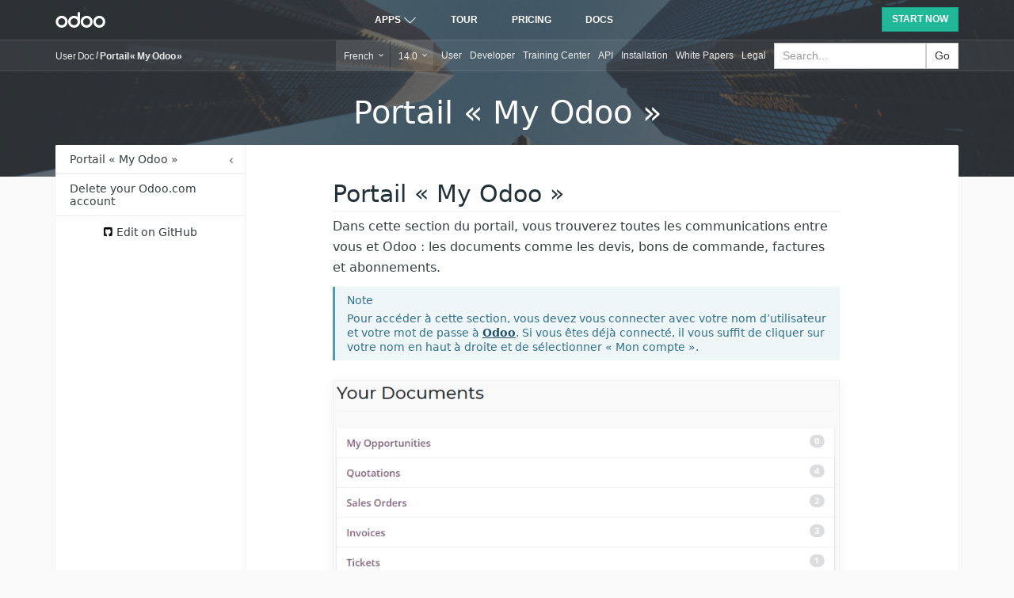

--- FILE ---
content_type: text/html
request_url: https://www.odoo.com/documentation/user/14.0/fr/portal/my_odoo_portal.html
body_size: 7630
content:

<!DOCTYPE html>

<html xmlns="http://www.w3.org/1999/xhtml" lang="French">
  <head><meta name="robots" content="noindex">
    <meta charset="utf-8" />
    <meta http-equiv="X-UA-Compatible" content="IE=edge">
    <meta name="viewport" content="width=device-width, initial-scale=1">
    <title>Portail « My Odoo » &#8212; Documentation Odoo 14.0</title>
    <link rel="stylesheet" href="../_static/style.css" type="text/css" />
    <link rel="stylesheet" href="../_static/pygments.css" type="text/css" />
    <link rel="stylesheet" href="../_static/accounting.css" type="text/css" />
    <link rel="stylesheet" href="../_static/legal.css" type="text/css" />
 
    <script type="text/javascript" src="../_static/documentation_options.js"></script>
    <script type="text/javascript" src="../_static/jquery.js"></script>
    <script type="text/javascript" src="../_static/underscore.js"></script>
    <script type="text/javascript" src="../_static/doctools.js"></script>
    <script type="text/javascript" src="../_static/prefixfree.min.js"></script>
    <script type="text/javascript" src="../_static/atom.js"></script>
    <script type="text/javascript" src="../_static/immutable.js"></script>
    <script type="text/javascript" src="../_static/react.min.js"></script>
    <script type="text/javascript" src="../_static/accounts.js"></script>
    <script type="text/javascript" src="../_static/chart-of-accounts.js"></script>
    <script type="text/javascript" src="../_static/entries.js"></script>
    <script type="text/javascript" src="../_static/reconciliation.js"></script>
    <script type="text/javascript" src="../_static/misc.js"></script>
    <script type="text/javascript" src="../_static/inventory.js"></script>
    <script type="text/javascript" src="../_static/coa-valuation-continental.js"></script>
    <script type="text/javascript" src="../_static/coa-valuation-anglo-saxon.js"></script>
    <script type="text/javascript" src="../_static/translations.js"></script>
<script type="text/javascript" src="../_static/jquery.min.js"></script>
<script type="text/javascript" src="../_static/bootstrap.js"></script>
<script type="text/javascript" src="../_static/doc.js"></script>
<script type="text/javascript" src="../_static/jquery.noconflict.js"></script>
    <link rel="alternate" hreflang="zh" href="https://www.odoo.com/documentation/user/14.0/zh_CN/portal/my_odoo_portal.html" />
    <link rel="alternate" hreflang="fr" href="https://www.odoo.com/documentation/user/14.0/fr/portal/my_odoo_portal.html" />
    <link rel="alternate" hreflang="es" href="https://www.odoo.com/documentation/user/14.0/es/portal/my_odoo_portal.html" />
    <link rel="alternate" hreflang="uk" href="https://www.odoo.com/documentation/user/14.0/uk/portal/my_odoo_portal.html" />
    <link rel="alternate" hreflang="x-default" href="https://www.odoo.com/documentation/user/14.0/portal/my_odoo_portal.html" />
    <link rel="canonical" href="https://www.odoo.com/documentation/user/14.0/fr/portal/my_odoo_portal.html" />
  
    <link rel="index" title="Index" href="../genindex.html" />
    <link rel="search" title="Recherche" href="../search.html" />
    <link rel="next" title="Assistance" href="../support.html" />
    <link rel="prev" title="Mettre à jour" href="../db_management/db_upgrade.html" /> 
  </head><body><header class="o_main_header o_has_sub_nav o_inverted ">
    <div class="o_main_header_main">
      <a class="pull-left o_logo" href="/"></a>
      <a href="#" class="o_mobile_menu_toggle visible-xs-block pull-right">
        <span class="sr-only">Toggle navigation</span>
        <span class="mdi-navigation-menu"></span>
      </a>
      <div class="o_header_buttons">
        <a href="http://www.odoo.com/trial" class="btn btn-primary">Start Now</a>
      </div>
      <ul class="o_primary_nav">
        <li class="dropdown">
          <a href="#" class="dropdown-toggle">Apps</a>
          <div class="dropdown-menu o_secondary_nav">
            <div class="container">
              <div class="row">
                <div class="col-sm-3 o_website_apps">
                  <div class="o_nav_app_family">
                    <span></span> Websites
                    <div>Build great user experience</div>
                  </div>
                  <ul>
                    <li><a href="https://www.odoo.com/page/website-builder">Website Builder</a></li>
                    <li><a href="https://www.odoo.com/page/e-commerce">eCommerce</a></li>
                    <li><a href="https://www.odoo.com/page/blog-engine">Blogs</a></li>
                    <li><a href="https://www.odoo.com/page/community-builder">Forums</a></li>
                    <li><a href="https://www.odoo.com/page/learning-management-system">eLearning</a></li>
                    <li><a href="https://www.odoo.com/page/live-chat">Live Chat</a></li>
                  </ul>
                </div>
                <div class="col-sm-3 o_sale_apps">
                  <div class="o_nav_app_family">
                    <span></span> Sales
                    <div>Boost your success rate</div>
                  </div>
                  <ul>
                    <li><a href="https://www.odoo.com/page/sales">Sales</a></li>
                    <li><a href="https://www.odoo.com/page/crm">CRM</a></li>
                    <li><a href="https://www.odoo.com/page/billing">Invoicing</a></li>
                    <li class="dropdown">
                      <a href="#0" class="dropdown-toggle">Point of Sale</a>
                      <ul>
                        <li><a href="https://www.odoo.com/page/point-of-sale">Shops</a></li>
                        <li><a href="https://www.odoo.com/page/pos-restaurant">Restaurants</a></li>
                        <li><a href="https://www.odoo.com/page/point-of-sale-hardware">Hardware</a></li>
                      </ul>
                    </li>
                    <li><a href="https://www.odoo.com/page/subscriptions">Subscriptions</a></li>
                    <li><a href="https://www.odoo.com/page/sign">Sign</a></li>
                    <li><a href="https://www.odoo.com/page/rental">Rental</a></li>
                  </ul>
                </div>
                <div class="col-sm-3 o_operation_apps">
                  <div class="o_nav_app_family">
                    <span></span> Operations
                    <div>It's all about efficiency</div>
                  </div>
                  <ul>
                    <li><a href="https://www.odoo.com/page/accounting/">Accounting</a></li>
                    <li><a href="https://www.odoo.com/page/project-management/">Project</a></li>
                    <li class="dropdown">
                      <a href="#0" class="dropdown-toggle">Human Resources</a>
                      <ul>
                        <li><a href="https://www.odoo.com/page/referral">Referral</a></li>
                        <li><a href="https://www.odoo.com/page/employees">Employees</a></li>
                        <li><a href="https://www.odoo.com/page/expenses">Expenses</a></li>
                        <li><a href="https://www.odoo.com/page/appraisal">Appraisal</a></li>
                        <li><a href="https://www.odoo.com/page/fleet">Fleet</a></li>
                        <li><a href="https://www.odoo.com/page/leaves">Time Off</a></li>
                      </ul>
                    </li>
                    <li><a href="https://www.odoo.com/page/warehouse">Inventory</a></li>
                    <li><a href="https://www.odoo.com/page/purchase">Purchase</a></li>
                    <li class="dropdown">
                      <a href="#0" class="dropdown-toggle">Manufacturing</a>
                      <ul>
                        <li><a href="https://www.odoo.com/page/manufacturing">MRP</a></li>
                        <li><a href="https://www.odoo.com/page/plm">PLM</a></li>
                        <li><a href="https://www.odoo.com/page/maintenance">Maintenance</a></li>
                        <li><a href="https://www.odoo.com/page/quality">Quality</a></li>
                      </ul>
                    </li>
                    <li><a href="https://www.odoo.com/page/helpdesk">Helpdesk</a></li>
                    <li><a href="https://www.odoo.com/page/field-service-management">Field Service</a></li>
                  </ul>
                </div>
                <div class="col-sm-3 o_productivity_apps">
                  <div class="o_nav_app_family">
                    <span></span> Productivity Tools
                    <div>Great Tools = Happy People</div>
                  </div>
                  <ul>
                    <li class="dropdown">
                      <a href="#0" class="dropdown-toggle">Communication</a>
                      <ul>
                        <li><a href="https://www.odoo.com/page/discuss">Discuss</a></li>
                        <li><a href="https://www.odoo.com/page/discuss-groups">Mailing Lists</a></li>
                        <li><a href="https://www.odoo.com/page/notes">Notes</a></li>
                      </ul>
                    </li>
                    <li><a href="https://www.odoo.com/page/timesheet">Timesheet</a></li>
                    <li><a href="https://www.odoo.com/page/events">Events</a></li>
                    <li class="dropdown">
                      <a href="#0" class="dropdown-toggle">Marketing</a>
                      <ul>
                        <li><a href="https://www.odoo.com/page/marketing-automation">Automation</a></li>
                        <li><a href="https://www.odoo.com/page/email-marketing">Email</a></li>
                        <li><a href="https://www.odoo.com/page/social-marketing">Social</a></li>
                        <li><a href="https://www.odoo.com/page/sms-marketing">SMS</a></li>
                      </ul>
                    </li>
                    <li><a href="https://www.odoo.com/page/survey">Survey</a></li>
                    <li><a href="https://www.odoo.com/page/approval-workflow">Approvals</a></li>
                    <li><a href="https://www.odoo.com/page/appointments">Appointments</a></li>
                    <li><a href="https://www.odoo.com/page/documents">Documents</a></li>
                  </ul>
                </div>
              </div>
            </div>
            <a href="http://www.odoo.com/apps/modules" class="o_store_link"><i class="fa fa-cube fa-fw"></i> Third party apps</a>
          </div>
        </li>
        <li><a href="https://www.odoo.com/page/tour">Tour</a></li>
        <li><a href="https://www.odoo.com/pricing">Pricing</a></li>
        <li><a href="https://www.odoo.com/page/docs">Docs</a></li>
      </ul>
    </div>
    <nav class="navbar o_sub_nav">
      <div class="container">
        <div class="navbar-header visible-xs">
            <button type="button" class="navbar-toggle collapsed text-left btn-block" data-toggle="collapse" data-target="#o_sub-menu" aria-expanded="false">
              Navigate
              <span class="mdi-hardware-keyboard-arrow-down pull-right"></span>
            </button>
        </div>

        <div class="collapse navbar-collapse" id="o_sub-menu">
          <ol class="o_breadcrumb breadcrumb nav navbar-left">
              
              





    
        
            <li><a href="../index.html">User Doc</a></li>
        
    
    <li class="active"><a href="#">Portail «&nbsp;My Odoo&nbsp;»</a></li>

              
          </ol>

          <div class="call-to-action navbar-right hidden-xs">
            <a href="http://www.odoo.com/trial" class="btn btn-primary">Start Now</a>
          </div>

          <ul class="nav navbar-nav navbar-right">
            
              <li class="divider"></li>
            

            
            

<li><a href="https://www.odoo.com/documentation/user/14.0/index.html">User</a></li>
<li><a href="https://www.odoo.com/documentation/14.0/index.html">Developer</a></li>
<li><a href="https://training.odoo.com">Training Center</a></li>
<li><a href="https://www.odoo.com/documentation/14.0/webservices/odoo.html">API</a></li>
<li><a href="https://www.odoo.com/documentation/14.0/setup/install.html">Installation</a></li>
<li><a href="https://www.odoo.com/page/odoo-white-paper">White Papers</a></li>
<li><a href="https://www.odoo.com/page/legal">Legal</a></li>
<li id="searchbox" style="display: none; margin: 0 0 0 10px;" role="search">
    <form class="search form-inline input-group-sm" action="../search.html" method="get">
        <input type="text" class="form-control" name="q" id="q" placeholder="Search..." />
        <input type="hidden" name="area" value="default" />
        <input type="hidden" name="check_keywords" value="yes" />
        <button type="submit" value="Go" class="btn btn-default btn-sm">Go</button>
    </form>
</li>
<script type="text/javascript">$('#searchbox').show(0);</script>
            

            
              <li class="divider"></li>
            
          </ul>

          <ul class="navbar-nav navbar-right nav o_sub_nav_actions">
            
              <li class="divider"></li>
            

            
            
<li class="languages dropdown">
    <a class="dropdown-toggle" href="#" data-toggle="dropdown">
        French
    </a>
    <ul class="dropdown-menu" role="menu">
        
            <li><a href="https://www.odoo.com/documentation/user/14.0/zh_CN/portal/my_odoo_portal.html">Chinese</a></li>
        
            <li><a href="https://www.odoo.com/documentation/user/14.0/es/portal/my_odoo_portal.html">Spanish</a></li>
        
            <li><a href="https://www.odoo.com/documentation/user/14.0/uk/portal/my_odoo_portal.html">Ukrainian</a></li>
        
            <li><a href="https://www.odoo.com/documentation/user/14.0/portal/my_odoo_portal.html">English</a></li>
        
    </ul>
</li>



<li class="versions dropdown">
    <a class="dropdown-toggle" href="#" data-toggle="dropdown">
        14.0
    </a>
    <ul class="dropdown-menu" role="menu">
        
            <li><a href="https://www.odoo.com/documentation/user/9.0/portal/my_odoo_portal.html">9.0</a></li>
        
            <li><a href="https://www.odoo.com/documentation/user/10.0/portal/my_odoo_portal.html">10.0</a></li>
        
            <li><a href="https://www.odoo.com/documentation/user/11.0/portal/my_odoo_portal.html">11.0</a></li>
        
            <li><a href="https://www.odoo.com/documentation/user/12.0/portal/my_odoo_portal.html">12.0</a></li>
        
            <li><a href="https://www.odoo.com/documentation/user/13.0/portal/my_odoo_portal.html">13.0</a></li>
        
    </ul>
</li>

            
          </ul>
        </div>
      </div>
    </nav>
  </header><div id="wrap" class="">
    
    
    
    <figure class="card top has_banner">
      <span class="card-img" style="background-image: url('../_static/banners/my_odoo_portal.png');"></span>
      <div class="container text-center">
        <h1> Portail «&nbsp;My Odoo&nbsp;» </h1>
      </div>
    </figure>
    
    
    
      <main class="container ">
        
        <div class="o_content row">
          
          <aside>
            <div class="navbar-aside text-center">
              <ul class="nav text-left list-group"><li class="list-group-item"><a href="#id1" class="ripple reference internal">Portail «&nbsp;My Odoo&nbsp;»</a><ul ><li class="list-group-item"><a href="#quotations" class="ripple reference internal">Devis</a></li><li class="list-group-item"><a href="#sales-orders" class="ripple reference internal">Bons de commandes</a></li><li class="list-group-item"><a href="#invoices" class="ripple reference internal">Factures</a></li><li class="list-group-item"><a href="#tickets" class="ripple reference internal">Tickets</a></li><li class="list-group-item"><a href="#subscriptions" class="ripple reference internal">Abonnements</a></li><li class="list-group-item"><a href="#success-packs" class="ripple reference internal">Success Packs</a></li></ul></li><li class="list-group-item"><a href="#delete-your-odoo-com-account" class="ripple reference internal">Delete your Odoo.com account</a></li></ul>
              
              <p class="gith-container"><a href="https://github.com/odoo/documentation-user/edit/14.0/portal/my_odoo_portal.rst" class="gith-link">
                  Edit on GitHub
              </a></p>
              
            </div>
          </aside>
          
          <article class="doc-body ">
            
            
  <section id="my-odoo-portal"></section><section id="id1"><h2 >Portail «&nbsp;My Odoo&nbsp;»</h2><p >Dans cette section du portail, vous trouverez toutes les communications entre vous et Odoo : les documents comme les devis, bons de commande, factures et abonnements.</p><div role="alert" class="alert-info alert"><p class="alert-title">Note</p><p >Pour accéder à cette section, vous devez vous connecter avec votre nom d’utilisateur et votre mot de passe à <a href="https://www.odoo.com/my/home" class="reference external alert-link">Odoo</a>. Si vous êtes déjà connecté, il vous suffit de cliquer sur votre nom en haut à droite et de sélectionner «&nbsp;Mon compte&nbsp;».</p></div><img src="../_images/my_portal.png" style="" class="img-responsive center-block"></section><section id="quotations"><h3 >Devis</h3><p >Vous trouverez ici toutes les devis qui vous ont été envoyés par Odoo. Par exemple, un devis peut être généré pour vous après avoir ajouté une application ou un utilisateur à votre base de données ou si votre contrat doit être renouvelé.</p><img src="../_images/quotations.png" style="" class="img-responsive center-block"><p >La colonne <em >Valide jusqu’au</em> indique la date jusqu’à laquelle le devis est valable ; après cette date, le devis sera «&nbsp;Expiré&nbsp;». En cliquant sur le devis, vous verrez tous les détails de l’offre, tels que le prix et d’autres informations utiles.</p><img src="../_images/quotation_accept.png" style="" class="img-responsive center-block"><p >Si vous souhaitez accepter le devis, il vous suffit de cliquer sur «&nbsp;Accepter et payer&nbsp;», et le devis sera confirmé. Si vous ne voulez pas l’accepter, ou si vous devez demander des modifications, cliquez sur «&nbsp;Demander des modifications Rejeter&nbsp;».</p></section><section id="sales-orders"><h3 >Bons de commandes</h3><p >Tous vos achats au sein d’Odoo (Upsells, Themes, Applications, etc.) seront enregistrés sous cette section.</p><img src="../_images/sales.png" style="" class="img-responsive center-block"><p >En cliquant sur l’ordre de vente, vous pouvez consulter les détails des articles achetés et effectuer le paiement.</p></section><section id="invoices"><h3 >Factures</h3><p >Toutes les factures de vos abonnements et/ou de vos commandes seront indiquées dans cette section. L’étiquette précédant le montant dû indiquera si la facture a été payée.</p><img src="../_images/invoices.png" style="" class="img-responsive center-block"><p >Il vous suffit de cliquer sur la facture si vous souhaitez obtenir plus d’informations, payer la facture ou télécharger une version PDF du document.</p></section><section id="tickets"><h3 >Tickets</h3><p >When you submit a ticket through <a href="https://www.odoo.com/help" class="reference external">Odoo Support</a>,
a ticket will be created. Here you can find all the tickets that you have opened,
the conversations between you and our Agents, and the statuses and IDs (# Ref) of the tickets.</p><img src="../_images/tickets.png" style="" class="img-responsive center-block"></section><section id="subscriptions"><h3 >Abonnements</h3><p >Vous pouvez accéder à vos abonnements avec Odoo à partir de cette section. La première page vous montre les abonnements que vous avez et leur statut.</p><img src="../_images/subscriptionstatus.png" style="" class="img-responsive center-block"><p >En cliquant sur l’abonnement, vous aurez accès à tous les détails concernant votre forfait : le nombre d’applications achetées, les informations de facturation et le mode de paiement.</p><p >Pour modifier le mode de paiement, cliquez sur «&nbsp;Modifier le mode de paiement&nbsp;» et saisissez les nouvelles données de la carte de crédit.</p><img src="../_images/changemethod.png" style="" class="img-responsive center-block"><p >Si vous souhaitez supprimer les cartes de crédit qui sont enregistrées, vous pouvez le faire en cliquant sur «&nbsp;Gérer vos modes de paiement&nbsp;» en bas de la page. Cliquez sur «&nbsp;Supprimer&nbsp;» pour supprimer le mode de paiement.</p><img src="../_images/managepayment.png" style="" class="img-responsive center-block"><div role="alert" class="alert alert-warning"><p class="alert-title">Avertissement</p><p >À la date de la prochaine facture, si aucune information de paiement n’est fournie ou si votre carte de crédit a expiré, le statut de votre abonnement passera à «&nbsp;À renouveler&nbsp;». Vous aurez alors 7 jours pour fournir un moyen de paiement valable. Passé ce délai, l’abonnement sera fermé et vous ne pourrez plus accéder à la base de données.</p></div></section><section id="success-packs"><h3 >Success Packs</h3><p >With a Success Pack/Partner Success Pack, you are assigned an expert to provide
unique personalized assistance to help you customize your solution and optimize
your workflows as part of your initial implementation.</p><div role="alert" class="alert-go_to alert"><p class="alert-title">Voir aussi</p><p >Si vous avez besoin d’informations sur la façon de gérer votre base de données, voir <a href="../db_management/db_online.html#db-online" class="reference internal alert-link"><span class="std std-ref">Gestion de la base de données en ligne</span></a></p></div></section><section id="delete-your-odoo-com-account"><h2 >Delete your Odoo.com account</h2><p >In order to delete your Odoo.com account, you have to reach out to our <a href="https://www.odoo.com/help" class="reference external">Support Services</a>.</p><div role="alert" class="alert-go_to alert"><p class="alert-title">Voir aussi</p><p >If you want to delete one of your databases, see <a href="../db_management/db_online.html#db-online" class="reference internal alert-link"><span class="std std-ref">Gestion de la base de données en ligne</span></a></p></div><div role="alert" class="alert alert-warning"><p class="alert-title">Avertissement</p><p >If you wish instead to formally request the deletion of all the information connected to your email address as per the European Union General Data Protection Regulation (GDPR), please send an email to <a href="mailto:privacy@odoo.com" class="reference external alert-link">privacy@odoo.com</a>.</p></div></section>

          </article>
        </div>
        
        <div id="mask"></div>
      </main>
  </div>

  <div class="floating_action_container">
    <a id="floating_action" class="ripple" href="#">
      <i class="mdi-action-explore"></i>
    </a>
    <div id="floating_action_menu">
      <span class="bubble"></span>
      <ul class="list-group content">
        <li class="list-group-item ripple"><a>Cras justo odio</a></li>
        <li class="list-group-item ripple"><a>Dapibus ac facilisis in</a></li>
        <li class="list-group-item ripple"><a>Morbi leo risus</a></li>
        <li class="list-group-item ripple"><a>Porta ac consectetur ac</a></li>
        <li class="list-group-item ripple"><a>Vestibulum at eros</a></li>
      </ul>
    </div>
  </div>
  <footer>
    <div id="footer" class="container">
      <span class="o_logo o_logo_inverse center-block o_footer_logo"></span>
      <div class="row">
        <div class="col-sm-7 col-md-7 col-lg-6">
          <div class="row">
            <div class="col-xs-6 col-sm-4">
              <span class="menu_title">Community</span>
              <ul>
                <li><a href="https://github.com/odoo/odoo">Github</a></li>
                <li><a href="http://www.odoo.com/page/download">Download</a></li>
                <li class="divider"></li>
                <li><a href="http://runbot.odoo.com/runbot/repo/git-github-com-odoo-enterprise-7">Runbot</a></li>
                <li><a href="https://github.com/odoo/odoo/wiki/Translations">Translations</a></li>
                <li class="divider"></li>
                <li><a href="http://www.odoo.com/page/odoo-community">Mailing Lists</a></li>
                <li><a href="http://www.odoo.com/forum/help-1">Forum</a></li>
              </ul>
            </div>
            <div class="col-xs-6 col-sm-4">
              <span class="menu_title">Services</span>
              <ul>
                <li><a href="https://www.odoo.sh">Odoo Cloud Platform</a></li>
                <li class="divider"></li>
                <li><a href="http://www.odoo.com/help">Support</a></li>
                <li><a href="https://upgrade.odoo.com">Upgrade</a></li>
                <li class="divider"></li>
                <li><a href="http://www.odoo.com/partners">Find a partner</a></li>
                <li><a href="http://www.odoo.com/page/become-a-partner">Become a partner</a></li>
                <li class="divider"></li>
                <li><a href="http://training.odoo.com/courses/odoo-functional">Training Center</a></li>
                <li><a href="http://www.odoo.com/page/education-program">Education</a></li>
                <li class="divider"></li>
                <li><a href="http://www.odoo.com/page/security">Security</a></li>
              </ul>
            </div>
            <div class="col-xs-12 col-sm-4 mb64">
              <span class="menu_title">About us</span>
              <ul>
                <li><a href="http://www.odoo.com/page/about-us">Our company</a></li>
                <li><a href="http://www.odoo.com/page/contactus">Contact</a></li>
                <li class="divider" />
                <li><a href="http://www.odoo.com/event">Events</a></li>
                <li><a href="http://www.odoo.com/blog">Blog</a></li>
                <li><a href="http://www.odoo.com/blog/6">Customers</a></li>
                <li class="divider" />
                <li><a href="http://www.odoo.com/jobs">Jobs</a></li>
                <li class="divider" />
                <li><a href="http://www.odoo.com/page/legal">Legal</a> | <a href="http://www.odoo.com/privacy">Privacy</a></li>
              </ul>
            </div>
          </div>
        </div>
        <div class="col-sm-5 col-md-4 col-md-offset-1 col-lg-5 col-lg-offset-1">
          <p>
            <small>
              Odoo is a suite of open source business apps that cover all your company needs: CRM, eCommerce, accounting, inventory, point of sale, project management, etc.
              <br/><br/>
              Odoo's unique value proposition is to be at the same time very easy to use and fully integrated.
            </small>
          </p>
        </div>
      </div>
    </div>
    <div class="o_footer_bottom">
      <div class="container">
        <a class="small" href="http://www.odoo.com/page/website-builder">Website made with <span class="o_logo o_logo_inverse o_logo_15"></span></a>
        <div class="social-links pull-right">
          <a href="http://www.odoo.com/web/about/facebook"><i class="fa fa-facebook"></i></a>
          <a href="http://www.odoo.com/web/about/twitter"><i class="fa fa-twitter"></i></a>
          <a href="http://www.odoo.com/web/about/linkedin"><i class="fa fa-linkedin"></i></a>
          <a href="mailto:info@odoo.com"><i class="fa fa-envelope"></i></a>
        </div>
      </div>
    </div>
  </footer><script>
    (function(i,s,o,g,r,a,m){i['GoogleAnalyticsObject']=r;i[r]=i[r]||function(){
    (i[r].q=i[r].q||[]).push(arguments)},i[r].l=1*new Date();a=s.createElement(o),
    m=s.getElementsByTagName(o)[0];a.async=1;a.src=g;m.parentNode.insertBefore(a,m)
    })(window,document,'script','//www.google-analytics.com/analytics.js','ga');

    ga('create', 'UA-52174891-1', 'auto');
    ga('set', 'anonymizeIp', true);
    ga('send','pageview');
    </script>
  </body>
</html>

--- FILE ---
content_type: text/css
request_url: https://www.odoo.com/documentation/user/14.0/fr/_static/style.css
body_size: 52613
content:
/*!
 * Bootstrap v3.3.6 (http://getbootstrap.com)
 * Copyright 2011-2015 Twitter, Inc.
 * Licensed under MIT (https://github.com/twbs/bootstrap/blob/master/LICENSE)
 */
/*! normalize.css v3.0.3 | MIT License | github.com/necolas/normalize.css */
html {
  font-family: sans-serif;
  -ms-text-size-adjust: 100%;
  -webkit-text-size-adjust: 100%;
}
body {
  margin: 0;
}
article,
aside,
details,
figcaption,
figure,
footer,
header,
hgroup,
main,
menu,
nav,
section,
summary {
  display: block;
}
audio,
canvas,
progress,
video {
  display: inline-block;
  vertical-align: baseline;
}
audio:not([controls]) {
  display: none;
  height: 0;
}
[hidden],
template {
  display: none;
}
a {
  background-color: transparent;
}
a:active,
a:hover {
  outline: 0;
}
abbr[title] {
  border-bottom: 1px dotted;
}
b,
strong {
  font-weight: bold;
}
dfn {
  font-style: italic;
}
h1 {
  font-size: 2em;
  margin: 0.67em 0;
}
mark {
  background: #ff0;
  color: #000;
}
small {
  font-size: 80%;
}
sub,
sup {
  font-size: 75%;
  line-height: 0;
  position: relative;
  vertical-align: baseline;
}
sup {
  top: -0.5em;
}
sub {
  bottom: -0.25em;
}
img {
  border: 0;
}
svg:not(:root) {
  overflow: hidden;
}
figure {
  margin: 1em 40px;
}
hr {
  box-sizing: content-box;
  height: 0;
}
pre {
  overflow: auto;
}
code,
kbd,
pre,
samp {
  font-family: monospace, monospace;
  font-size: 1em;
}
button,
input,
optgroup,
select,
textarea {
  color: inherit;
  font: inherit;
  margin: 0;
}
button {
  overflow: visible;
}
button,
select {
  text-transform: none;
}
button,
html input[type="button"],
input[type="reset"],
input[type="submit"] {
  -webkit-appearance: button;
  cursor: pointer;
}
button[disabled],
html input[disabled] {
  cursor: default;
}
button::-moz-focus-inner,
input::-moz-focus-inner {
  border: 0;
  padding: 0;
}
input {
  line-height: normal;
}
input[type="checkbox"],
input[type="radio"] {
  box-sizing: border-box;
  padding: 0;
}
input[type="number"]::-webkit-inner-spin-button,
input[type="number"]::-webkit-outer-spin-button {
  height: auto;
}
input[type="search"] {
  -webkit-appearance: textfield;
  box-sizing: content-box;
}
input[type="search"]::-webkit-search-cancel-button,
input[type="search"]::-webkit-search-decoration {
  -webkit-appearance: none;
}
fieldset {
  border: 1px solid #c0c0c0;
  margin: 0 2px;
  padding: 0.35em 0.625em 0.75em;
}
legend {
  border: 0;
  padding: 0;
}
textarea {
  overflow: auto;
}
optgroup {
  font-weight: bold;
}
table {
  border-collapse: collapse;
  border-spacing: 0;
}
td,
th {
  padding: 0;
}
/*! Source: https://github.com/h5bp/html5-boilerplate/blob/master/src/css/main.css */
@media print {
  *,
  *:before,
  *:after {
    background: transparent !important;
    color: #000 !important;
    box-shadow: none !important;
    text-shadow: none !important;
  }
  a,
  a:visited {
    text-decoration: underline;
  }
  a[href]:after {
    content: " (" attr(href) ")";
  }
  abbr[title]:after {
    content: " (" attr(title) ")";
  }
  a[href^="#"]:after,
  a[href^="javascript:"]:after {
    content: "";
  }
  pre,
  blockquote {
    border: 1px solid #999;
    page-break-inside: avoid;
  }
  thead {
    display: table-header-group;
  }
  tr,
  img {
    page-break-inside: avoid;
  }
  img {
    max-width: 100% !important;
  }
  p,
  h2,
  h3 {
    orphans: 3;
    widows: 3;
  }
  h2,
  h3 {
    page-break-after: avoid;
  }
  .navbar {
    display: none;
  }
  .btn > .caret,
  .dropup > .btn > .caret {
    border-top-color: #000 !important;
  }
  .label {
    border: 1px solid #000;
  }
  .table {
    border-collapse: collapse !important;
  }
  .table td,
  .table th {
    background-color: #fff !important;
  }
  .table-bordered th,
  .table-bordered td {
    border: 1px solid #ddd !important;
  }
}
@font-face {
  font-family: 'Glyphicons Halflings';
  src: url('../fonts/glyphicons-halflings-regular.eot');
  src: url('../fonts/glyphicons-halflings-regular.eot?#iefix') format('embedded-opentype'), url('../fonts/glyphicons-halflings-regular.woff2') format('woff2'), url('../fonts/glyphicons-halflings-regular.woff') format('woff'), url('../fonts/glyphicons-halflings-regular.ttf') format('truetype'), url('../fonts/glyphicons-halflings-regular.svg#glyphicons_halflingsregular') format('svg');
}
.glyphicon {
  position: relative;
  top: 1px;
  display: inline-block;
  font-family: 'Glyphicons Halflings';
  font-style: normal;
  font-weight: normal;
  line-height: 1;
  -webkit-font-smoothing: antialiased;
  -moz-osx-font-smoothing: grayscale;
}
.glyphicon-asterisk:before {
  content: "\002a";
}
.glyphicon-plus:before {
  content: "\002b";
}
.glyphicon-euro:before,
.glyphicon-eur:before {
  content: "\20ac";
}
.glyphicon-minus:before {
  content: "\2212";
}
.glyphicon-cloud:before {
  content: "\2601";
}
.glyphicon-envelope:before {
  content: "\2709";
}
.glyphicon-pencil:before {
  content: "\270f";
}
.glyphicon-glass:before {
  content: "\e001";
}
.glyphicon-music:before {
  content: "\e002";
}
.glyphicon-search:before {
  content: "\e003";
}
.glyphicon-heart:before {
  content: "\e005";
}
.glyphicon-star:before {
  content: "\e006";
}
.glyphicon-star-empty:before {
  content: "\e007";
}
.glyphicon-user:before {
  content: "\e008";
}
.glyphicon-film:before {
  content: "\e009";
}
.glyphicon-th-large:before {
  content: "\e010";
}
.glyphicon-th:before {
  content: "\e011";
}
.glyphicon-th-list:before {
  content: "\e012";
}
.glyphicon-ok:before {
  content: "\e013";
}
.glyphicon-remove:before {
  content: "\e014";
}
.glyphicon-zoom-in:before {
  content: "\e015";
}
.glyphicon-zoom-out:before {
  content: "\e016";
}
.glyphicon-off:before {
  content: "\e017";
}
.glyphicon-signal:before {
  content: "\e018";
}
.glyphicon-cog:before {
  content: "\e019";
}
.glyphicon-trash:before {
  content: "\e020";
}
.glyphicon-home:before {
  content: "\e021";
}
.glyphicon-file:before {
  content: "\e022";
}
.glyphicon-time:before {
  content: "\e023";
}
.glyphicon-road:before {
  content: "\e024";
}
.glyphicon-download-alt:before {
  content: "\e025";
}
.glyphicon-download:before {
  content: "\e026";
}
.glyphicon-upload:before {
  content: "\e027";
}
.glyphicon-inbox:before {
  content: "\e028";
}
.glyphicon-play-circle:before {
  content: "\e029";
}
.glyphicon-repeat:before {
  content: "\e030";
}
.glyphicon-refresh:before {
  content: "\e031";
}
.glyphicon-list-alt:before {
  content: "\e032";
}
.glyphicon-lock:before {
  content: "\e033";
}
.glyphicon-flag:before {
  content: "\e034";
}
.glyphicon-headphones:before {
  content: "\e035";
}
.glyphicon-volume-off:before {
  content: "\e036";
}
.glyphicon-volume-down:before {
  content: "\e037";
}
.glyphicon-volume-up:before {
  content: "\e038";
}
.glyphicon-qrcode:before {
  content: "\e039";
}
.glyphicon-barcode:before {
  content: "\e040";
}
.glyphicon-tag:before {
  content: "\e041";
}
.glyphicon-tags:before {
  content: "\e042";
}
.glyphicon-book:before {
  content: "\e043";
}
.glyphicon-bookmark:before {
  content: "\e044";
}
.glyphicon-print:before {
  content: "\e045";
}
.glyphicon-camera:before {
  content: "\e046";
}
.glyphicon-font:before {
  content: "\e047";
}
.glyphicon-bold:before {
  content: "\e048";
}
.glyphicon-italic:before {
  content: "\e049";
}
.glyphicon-text-height:before {
  content: "\e050";
}
.glyphicon-text-width:before {
  content: "\e051";
}
.glyphicon-align-left:before {
  content: "\e052";
}
.glyphicon-align-center:before {
  content: "\e053";
}
.glyphicon-align-right:before {
  content: "\e054";
}
.glyphicon-align-justify:before {
  content: "\e055";
}
.glyphicon-list:before {
  content: "\e056";
}
.glyphicon-indent-left:before {
  content: "\e057";
}
.glyphicon-indent-right:before {
  content: "\e058";
}
.glyphicon-facetime-video:before {
  content: "\e059";
}
.glyphicon-picture:before {
  content: "\e060";
}
.glyphicon-map-marker:before {
  content: "\e062";
}
.glyphicon-adjust:before {
  content: "\e063";
}
.glyphicon-tint:before {
  content: "\e064";
}
.glyphicon-edit:before {
  content: "\e065";
}
.glyphicon-share:before {
  content: "\e066";
}
.glyphicon-check:before {
  content: "\e067";
}
.glyphicon-move:before {
  content: "\e068";
}
.glyphicon-step-backward:before {
  content: "\e069";
}
.glyphicon-fast-backward:before {
  content: "\e070";
}
.glyphicon-backward:before {
  content: "\e071";
}
.glyphicon-play:before {
  content: "\e072";
}
.glyphicon-pause:before {
  content: "\e073";
}
.glyphicon-stop:before {
  content: "\e074";
}
.glyphicon-forward:before {
  content: "\e075";
}
.glyphicon-fast-forward:before {
  content: "\e076";
}
.glyphicon-step-forward:before {
  content: "\e077";
}
.glyphicon-eject:before {
  content: "\e078";
}
.glyphicon-chevron-left:before {
  content: "\e079";
}
.glyphicon-chevron-right:before {
  content: "\e080";
}
.glyphicon-plus-sign:before {
  content: "\e081";
}
.glyphicon-minus-sign:before {
  content: "\e082";
}
.glyphicon-remove-sign:before {
  content: "\e083";
}
.glyphicon-ok-sign:before {
  content: "\e084";
}
.glyphicon-question-sign:before {
  content: "\e085";
}
.glyphicon-info-sign:before {
  content: "\e086";
}
.glyphicon-screenshot:before {
  content: "\e087";
}
.glyphicon-remove-circle:before {
  content: "\e088";
}
.glyphicon-ok-circle:before {
  content: "\e089";
}
.glyphicon-ban-circle:before {
  content: "\e090";
}
.glyphicon-arrow-left:before {
  content: "\e091";
}
.glyphicon-arrow-right:before {
  content: "\e092";
}
.glyphicon-arrow-up:before {
  content: "\e093";
}
.glyphicon-arrow-down:before {
  content: "\e094";
}
.glyphicon-share-alt:before {
  content: "\e095";
}
.glyphicon-resize-full:before {
  content: "\e096";
}
.glyphicon-resize-small:before {
  content: "\e097";
}
.glyphicon-exclamation-sign:before {
  content: "\e101";
}
.glyphicon-gift:before {
  content: "\e102";
}
.glyphicon-leaf:before {
  content: "\e103";
}
.glyphicon-fire:before {
  content: "\e104";
}
.glyphicon-eye-open:before {
  content: "\e105";
}
.glyphicon-eye-close:before {
  content: "\e106";
}
.glyphicon-warning-sign:before {
  content: "\e107";
}
.glyphicon-plane:before {
  content: "\e108";
}
.glyphicon-calendar:before {
  content: "\e109";
}
.glyphicon-random:before {
  content: "\e110";
}
.glyphicon-comment:before {
  content: "\e111";
}
.glyphicon-magnet:before {
  content: "\e112";
}
.glyphicon-chevron-up:before {
  content: "\e113";
}
.glyphicon-chevron-down:before {
  content: "\e114";
}
.glyphicon-retweet:before {
  content: "\e115";
}
.glyphicon-shopping-cart:before {
  content: "\e116";
}
.glyphicon-folder-close:before {
  content: "\e117";
}
.glyphicon-folder-open:before {
  content: "\e118";
}
.glyphicon-resize-vertical:before {
  content: "\e119";
}
.glyphicon-resize-horizontal:before {
  content: "\e120";
}
.glyphicon-hdd:before {
  content: "\e121";
}
.glyphicon-bullhorn:before {
  content: "\e122";
}
.glyphicon-bell:before {
  content: "\e123";
}
.glyphicon-certificate:before {
  content: "\e124";
}
.glyphicon-thumbs-up:before {
  content: "\e125";
}
.glyphicon-thumbs-down:before {
  content: "\e126";
}
.glyphicon-hand-right:before {
  content: "\e127";
}
.glyphicon-hand-left:before {
  content: "\e128";
}
.glyphicon-hand-up:before {
  content: "\e129";
}
.glyphicon-hand-down:before {
  content: "\e130";
}
.glyphicon-circle-arrow-right:before {
  content: "\e131";
}
.glyphicon-circle-arrow-left:before {
  content: "\e132";
}
.glyphicon-circle-arrow-up:before {
  content: "\e133";
}
.glyphicon-circle-arrow-down:before {
  content: "\e134";
}
.glyphicon-globe:before {
  content: "\e135";
}
.glyphicon-wrench:before {
  content: "\e136";
}
.glyphicon-tasks:before {
  content: "\e137";
}
.glyphicon-filter:before {
  content: "\e138";
}
.glyphicon-briefcase:before {
  content: "\e139";
}
.glyphicon-fullscreen:before {
  content: "\e140";
}
.glyphicon-dashboard:before {
  content: "\e141";
}
.glyphicon-paperclip:before {
  content: "\e142";
}
.glyphicon-heart-empty:before {
  content: "\e143";
}
.glyphicon-link:before {
  content: "\e144";
}
.glyphicon-phone:before {
  content: "\e145";
}
.glyphicon-pushpin:before {
  content: "\e146";
}
.glyphicon-usd:before {
  content: "\e148";
}
.glyphicon-gbp:before {
  content: "\e149";
}
.glyphicon-sort:before {
  content: "\e150";
}
.glyphicon-sort-by-alphabet:before {
  content: "\e151";
}
.glyphicon-sort-by-alphabet-alt:before {
  content: "\e152";
}
.glyphicon-sort-by-order:before {
  content: "\e153";
}
.glyphicon-sort-by-order-alt:before {
  content: "\e154";
}
.glyphicon-sort-by-attributes:before {
  content: "\e155";
}
.glyphicon-sort-by-attributes-alt:before {
  content: "\e156";
}
.glyphicon-unchecked:before {
  content: "\e157";
}
.glyphicon-expand:before {
  content: "\e158";
}
.glyphicon-collapse-down:before {
  content: "\e159";
}
.glyphicon-collapse-up:before {
  content: "\e160";
}
.glyphicon-log-in:before {
  content: "\e161";
}
.glyphicon-flash:before {
  content: "\e162";
}
.glyphicon-log-out:before {
  content: "\e163";
}
.glyphicon-new-window:before {
  content: "\e164";
}
.glyphicon-record:before {
  content: "\e165";
}
.glyphicon-save:before {
  content: "\e166";
}
.glyphicon-open:before {
  content: "\e167";
}
.glyphicon-saved:before {
  content: "\e168";
}
.glyphicon-import:before {
  content: "\e169";
}
.glyphicon-export:before {
  content: "\e170";
}
.glyphicon-send:before {
  content: "\e171";
}
.glyphicon-floppy-disk:before {
  content: "\e172";
}
.glyphicon-floppy-saved:before {
  content: "\e173";
}
.glyphicon-floppy-remove:before {
  content: "\e174";
}
.glyphicon-floppy-save:before {
  content: "\e175";
}
.glyphicon-floppy-open:before {
  content: "\e176";
}
.glyphicon-credit-card:before {
  content: "\e177";
}
.glyphicon-transfer:before {
  content: "\e178";
}
.glyphicon-cutlery:before {
  content: "\e179";
}
.glyphicon-header:before {
  content: "\e180";
}
.glyphicon-compressed:before {
  content: "\e181";
}
.glyphicon-earphone:before {
  content: "\e182";
}
.glyphicon-phone-alt:before {
  content: "\e183";
}
.glyphicon-tower:before {
  content: "\e184";
}
.glyphicon-stats:before {
  content: "\e185";
}
.glyphicon-sd-video:before {
  content: "\e186";
}
.glyphicon-hd-video:before {
  content: "\e187";
}
.glyphicon-subtitles:before {
  content: "\e188";
}
.glyphicon-sound-stereo:before {
  content: "\e189";
}
.glyphicon-sound-dolby:before {
  content: "\e190";
}
.glyphicon-sound-5-1:before {
  content: "\e191";
}
.glyphicon-sound-6-1:before {
  content: "\e192";
}
.glyphicon-sound-7-1:before {
  content: "\e193";
}
.glyphicon-copyright-mark:before {
  content: "\e194";
}
.glyphicon-registration-mark:before {
  content: "\e195";
}
.glyphicon-cloud-download:before {
  content: "\e197";
}
.glyphicon-cloud-upload:before {
  content: "\e198";
}
.glyphicon-tree-conifer:before {
  content: "\e199";
}
.glyphicon-tree-deciduous:before {
  content: "\e200";
}
.glyphicon-cd:before {
  content: "\e201";
}
.glyphicon-save-file:before {
  content: "\e202";
}
.glyphicon-open-file:before {
  content: "\e203";
}
.glyphicon-level-up:before {
  content: "\e204";
}
.glyphicon-copy:before {
  content: "\e205";
}
.glyphicon-paste:before {
  content: "\e206";
}
.glyphicon-alert:before {
  content: "\e209";
}
.glyphicon-equalizer:before {
  content: "\e210";
}
.glyphicon-king:before {
  content: "\e211";
}
.glyphicon-queen:before {
  content: "\e212";
}
.glyphicon-pawn:before {
  content: "\e213";
}
.glyphicon-bishop:before {
  content: "\e214";
}
.glyphicon-knight:before {
  content: "\e215";
}
.glyphicon-baby-formula:before {
  content: "\e216";
}
.glyphicon-tent:before {
  content: "\26fa";
}
.glyphicon-blackboard:before {
  content: "\e218";
}
.glyphicon-bed:before {
  content: "\e219";
}
.glyphicon-apple:before {
  content: "\f8ff";
}
.glyphicon-erase:before {
  content: "\e221";
}
.glyphicon-hourglass:before {
  content: "\231b";
}
.glyphicon-lamp:before {
  content: "\e223";
}
.glyphicon-duplicate:before {
  content: "\e224";
}
.glyphicon-piggy-bank:before {
  content: "\e225";
}
.glyphicon-scissors:before {
  content: "\e226";
}
.glyphicon-bitcoin:before {
  content: "\e227";
}
.glyphicon-btc:before {
  content: "\e227";
}
.glyphicon-xbt:before {
  content: "\e227";
}
.glyphicon-yen:before {
  content: "\00a5";
}
.glyphicon-jpy:before {
  content: "\00a5";
}
.glyphicon-ruble:before {
  content: "\20bd";
}
.glyphicon-rub:before {
  content: "\20bd";
}
.glyphicon-scale:before {
  content: "\e230";
}
.glyphicon-ice-lolly:before {
  content: "\e231";
}
.glyphicon-ice-lolly-tasted:before {
  content: "\e232";
}
.glyphicon-education:before {
  content: "\e233";
}
.glyphicon-option-horizontal:before {
  content: "\e234";
}
.glyphicon-option-vertical:before {
  content: "\e235";
}
.glyphicon-menu-hamburger:before {
  content: "\e236";
}
.glyphicon-modal-window:before {
  content: "\e237";
}
.glyphicon-oil:before {
  content: "\e238";
}
.glyphicon-grain:before {
  content: "\e239";
}
.glyphicon-sunglasses:before {
  content: "\e240";
}
.glyphicon-text-size:before {
  content: "\e241";
}
.glyphicon-text-color:before {
  content: "\e242";
}
.glyphicon-text-background:before {
  content: "\e243";
}
.glyphicon-object-align-top:before {
  content: "\e244";
}
.glyphicon-object-align-bottom:before {
  content: "\e245";
}
.glyphicon-object-align-horizontal:before {
  content: "\e246";
}
.glyphicon-object-align-left:before {
  content: "\e247";
}
.glyphicon-object-align-vertical:before {
  content: "\e248";
}
.glyphicon-object-align-right:before {
  content: "\e249";
}
.glyphicon-triangle-right:before {
  content: "\e250";
}
.glyphicon-triangle-left:before {
  content: "\e251";
}
.glyphicon-triangle-bottom:before {
  content: "\e252";
}
.glyphicon-triangle-top:before {
  content: "\e253";
}
.glyphicon-console:before {
  content: "\e254";
}
.glyphicon-superscript:before {
  content: "\e255";
}
.glyphicon-subscript:before {
  content: "\e256";
}
.glyphicon-menu-left:before {
  content: "\e257";
}
.glyphicon-menu-right:before {
  content: "\e258";
}
.glyphicon-menu-down:before {
  content: "\e259";
}
.glyphicon-menu-up:before {
  content: "\e260";
}
* {
  -webkit-box-sizing: border-box;
  -moz-box-sizing: border-box;
  box-sizing: border-box;
}
*:before,
*:after {
  -webkit-box-sizing: border-box;
  -moz-box-sizing: border-box;
  box-sizing: border-box;
}
html {
  font-size: 10px;
  -webkit-tap-highlight-color: rgba(0, 0, 0, 0);
}
body {
  font-family: -apple-system, system-ui, "Segoe UI", Helvetica, Arial, sans-serif, "Apple Color Emoji", "Segoe UI Emoji", "Segoe UI Symbol";
  font-size: 16px;
  line-height: 1.42857143;
  color: #373e42;
  background-color: #F9F9F9;
}
input,
button,
select,
textarea {
  font-family: inherit;
  font-size: inherit;
  line-height: inherit;
}
a {
  color: #875A7B;
  text-decoration: none;
}
a:hover,
a:focus {
  color: #926485;
  text-decoration: none;
}
a:focus {
  outline: thin dotted;
  outline: 5px auto -webkit-focus-ring-color;
  outline-offset: -2px;
}
figure {
  margin: 0;
}
img {
  vertical-align: middle;
}
.img-responsive,
.thumbnail > img,
.thumbnail a > img,
.carousel-inner > .item > img,
.carousel-inner > .item > a > img {
  display: block;
  max-width: 100%;
  height: auto;
  display: inline-block;
}
.img-rounded {
  border-radius: 6px;
}
.img-thumbnail {
  padding: 4px;
  line-height: 1.42857143;
  background-color: #F9F9F9;
  border: 1px solid #ddd;
  border-radius: 4px;
  -webkit-transition: all 0.2s ease-in-out;
  -o-transition: all 0.2s ease-in-out;
  transition: all 0.2s ease-in-out;
  display: inline-block;
  max-width: 100%;
  height: auto;
}
.img-circle {
  border-radius: 50%;
}
hr {
  margin-top: 22px;
  margin-bottom: 22px;
  border: 0;
  border-top: 1px solid #F2F2F2;
}
.sr-only {
  position: absolute;
  width: 1px;
  height: 1px;
  margin: -1px;
  padding: 0;
  overflow: hidden;
  clip: rect(0, 0, 0, 0);
  border: 0;
}
.sr-only-focusable:active,
.sr-only-focusable:focus {
  position: static;
  width: auto;
  height: auto;
  margin: 0;
  overflow: visible;
  clip: auto;
}
[role="button"] {
  cursor: pointer;
}
h1,
h2,
h3,
h4,
h5,
h6,
.h1,
.h2,
.h3,
.h4,
.h5,
.h6 {
  font-family: -apple-system, system-ui, "Segoe UI", Helvetica, Arial, sans-serif, "Apple Color Emoji", "Segoe UI Emoji", "Segoe UI Symbol";
  font-weight: 400;
  line-height: 1.1;
  color: #21313a;
}
h1 small,
h2 small,
h3 small,
h4 small,
h5 small,
h6 small,
.h1 small,
.h2 small,
.h3 small,
.h4 small,
.h5 small,
.h6 small,
h1 .small,
h2 .small,
h3 .small,
h4 .small,
h5 .small,
h6 .small,
.h1 .small,
.h2 .small,
.h3 .small,
.h4 .small,
.h5 .small,
.h6 .small {
  font-weight: normal;
  line-height: 1;
  color: #21313a;
}
h1,
.h1,
h2,
.h2,
h3,
.h3 {
  margin-top: 22px;
  margin-bottom: 11px;
}
h1 small,
.h1 small,
h2 small,
.h2 small,
h3 small,
.h3 small,
h1 .small,
.h1 .small,
h2 .small,
.h2 .small,
h3 .small,
.h3 .small {
  font-size: 65%;
}
h4,
.h4,
h5,
.h5,
h6,
.h6 {
  margin-top: 11px;
  margin-bottom: 11px;
}
h4 small,
.h4 small,
h5 small,
.h5 small,
h6 small,
.h6 small,
h4 .small,
.h4 .small,
h5 .small,
.h5 .small,
h6 .small,
.h6 .small {
  font-size: 75%;
}
h1,
.h1 {
  font-size: 41px;
}
h2,
.h2 {
  font-size: 30px;
}
h3,
.h3 {
  font-size: 24px;
}
h4,
.h4 {
  font-size: 19px;
}
h5,
.h5 {
  font-size: 17px;
}
h6,
.h6 {
  font-size: 17px;
}
p {
  margin: 0 0 11px;
}
.lead {
  margin-bottom: 22px;
  font-size: 18px;
  font-weight: 300;
  line-height: 1.4;
}
@media (min-width: 768px) {
  .lead {
    font-size: 24px;
  }
}
small,
.small {
  font-size: 87%;
}
mark,
.mark {
  background-color: #fcf8e3;
  padding: 0.2em;
}
.text-left {
  text-align: left;
}
.text-right {
  text-align: right;
}
.text-center {
  text-align: center;
}
.text-justify {
  text-align: justify;
}
.text-nowrap {
  white-space: nowrap;
}
.text-lowercase {
  text-transform: lowercase;
}
.text-uppercase {
  text-transform: uppercase;
}
.text-capitalize {
  text-transform: capitalize;
}
.text-muted {
  color: #888888;
}
.text-primary {
  color: #21b799;
}
a.text-primary:hover,
a.text-primary:focus {
  color: #198c75;
}
.text-success {
  color: #3c763d;
}
a.text-success:hover,
a.text-success:focus {
  color: #2b542c;
}
.text-info {
  color: #31708f;
}
a.text-info:hover,
a.text-info:focus {
  color: #245269;
}
.text-warning {
  color: #8a6d3b;
}
a.text-warning:hover,
a.text-warning:focus {
  color: #66512c;
}
.text-danger {
  color: #a94442;
}
a.text-danger:hover,
a.text-danger:focus {
  color: #843534;
}
.bg-primary {
  color: #fff;
  background-color: #21b799;
}
a.bg-primary:hover,
a.bg-primary:focus {
  background-color: #198c75;
}
.bg-success {
  background-color: #dff0d8;
}
a.bg-success:hover,
a.bg-success:focus {
  background-color: #c1e2b3;
}
.bg-info {
  background-color: #d9edf7;
}
a.bg-info:hover,
a.bg-info:focus {
  background-color: #afd9ee;
}
.bg-warning {
  background-color: #fcf8e3;
}
a.bg-warning:hover,
a.bg-warning:focus {
  background-color: #f7ecb5;
}
.bg-danger {
  background-color: #f2dede;
}
a.bg-danger:hover,
a.bg-danger:focus {
  background-color: #e4b9b9;
}
.page-header {
  padding-bottom: 10px;
  margin: 44px 0 22px;
  border-bottom: 1px solid #F2F2F2;
}
ul,
ol {
  margin-top: 0;
  margin-bottom: 11px;
}
ul ul,
ol ul,
ul ol,
ol ol {
  margin-bottom: 0;
}
.list-unstyled {
  padding-left: 0;
  list-style: none;
}
.list-inline {
  padding-left: 0;
  list-style: none;
  margin-left: -5px;
}
.list-inline > li {
  display: inline-block;
  padding-left: 5px;
  padding-right: 5px;
}
dl {
  margin-top: 0;
  margin-bottom: 22px;
}
dt,
dd {
  line-height: 1.42857143;
}
dt {
  font-weight: bold;
}
dd {
  margin-left: 0;
}
@media (min-width: 768px) {
  .dl-horizontal dt {
    float: left;
    width: 160px;
    clear: left;
    text-align: right;
    overflow: hidden;
    text-overflow: ellipsis;
    white-space: nowrap;
  }
  .dl-horizontal dd {
    margin-left: 180px;
  }
}
abbr[title],
abbr[data-original-title] {
  cursor: help;
  border-bottom: 1px dotted #dcddde;
}
.initialism {
  font-size: 90%;
  text-transform: uppercase;
}
blockquote {
  padding: 11px 22px;
  margin: 0 0 22px;
  font-size: 20px;
  border-left: 5px solid #F2F2F2;
}
blockquote p:last-child,
blockquote ul:last-child,
blockquote ol:last-child {
  margin-bottom: 0;
}
blockquote footer,
blockquote small,
blockquote .small {
  display: block;
  font-size: 80%;
  line-height: 1.42857143;
  color: #dcddde;
}
blockquote footer:before,
blockquote small:before,
blockquote .small:before {
  content: '\2014 \00A0';
}
.blockquote-reverse,
blockquote.pull-right {
  padding-right: 15px;
  padding-left: 0;
  border-right: 5px solid #F2F2F2;
  border-left: 0;
  text-align: right;
}
.blockquote-reverse footer:before,
blockquote.pull-right footer:before,
.blockquote-reverse small:before,
blockquote.pull-right small:before,
.blockquote-reverse .small:before,
blockquote.pull-right .small:before {
  content: '';
}
.blockquote-reverse footer:after,
blockquote.pull-right footer:after,
.blockquote-reverse small:after,
blockquote.pull-right small:after,
.blockquote-reverse .small:after,
blockquote.pull-right .small:after {
  content: '\00A0 \2014';
}
address {
  margin-bottom: 22px;
  font-style: normal;
  line-height: 1.42857143;
}
code,
kbd,
pre,
samp {
  font-family: Menlo, Monaco, Consolas, "Courier New", monospace;
}
code {
  padding: 2px 4px;
  font-size: 90%;
  color: #c7254e;
  background-color: #f9f2f4;
  border-radius: 4px;
}
kbd {
  padding: 2px 4px;
  font-size: 90%;
  color: #fff;
  background-color: #333;
  border-radius: 3px;
  box-shadow: inset 0 -1px 0 rgba(0, 0, 0, 0.25);
}
kbd kbd {
  padding: 0;
  font-size: 100%;
  font-weight: bold;
  box-shadow: none;
}
pre {
  display: block;
  padding: 10.5px;
  margin: 0 0 11px;
  font-size: 15px;
  line-height: 1.42857143;
  word-break: break-all;
  word-wrap: break-word;
  color: #6B6D70;
  background-color: #f5f5f5;
  border: 1px solid #ccc;
  border-radius: 4px;
}
pre code {
  padding: 0;
  font-size: inherit;
  color: inherit;
  white-space: pre-wrap;
  background-color: transparent;
  border-radius: 0;
}
.pre-scrollable {
  max-height: 340px;
  overflow-y: scroll;
}
.container {
  margin-right: auto;
  margin-left: auto;
  padding-left: 15px;
  padding-right: 15px;
}
@media (min-width: 768px) {
  .container {
    width: 750px;
  }
}
@media (min-width: 992px) {
  .container {
    width: 970px;
  }
}
@media (min-width: 1200px) {
  .container {
    width: 1170px;
  }
}
.container-fluid {
  margin-right: auto;
  margin-left: auto;
  padding-left: 15px;
  padding-right: 15px;
}
.row {
  margin-left: -15px;
  margin-right: -15px;
}
.col-xs-1,
.col-sm-1,
.col-md-1,
.col-lg-1,
.col-xs-2,
.col-sm-2,
.col-md-2,
.col-lg-2,
.col-xs-3,
.col-sm-3,
.col-md-3,
.col-lg-3,
.col-xs-4,
.col-sm-4,
.col-md-4,
.col-lg-4,
.col-xs-5,
.col-sm-5,
.col-md-5,
.col-lg-5,
.col-xs-6,
.col-sm-6,
.col-md-6,
.col-lg-6,
.col-xs-7,
.col-sm-7,
.col-md-7,
.col-lg-7,
.col-xs-8,
.col-sm-8,
.col-md-8,
.col-lg-8,
.col-xs-9,
.col-sm-9,
.col-md-9,
.col-lg-9,
.col-xs-10,
.col-sm-10,
.col-md-10,
.col-lg-10,
.col-xs-11,
.col-sm-11,
.col-md-11,
.col-lg-11,
.col-xs-12,
.col-sm-12,
.col-md-12,
.col-lg-12 {
  position: relative;
  min-height: 1px;
  padding-left: 15px;
  padding-right: 15px;
}
.col-xs-1,
.col-xs-2,
.col-xs-3,
.col-xs-4,
.col-xs-5,
.col-xs-6,
.col-xs-7,
.col-xs-8,
.col-xs-9,
.col-xs-10,
.col-xs-11,
.col-xs-12 {
  float: left;
}
.col-xs-12 {
  width: 100%;
}
.col-xs-11 {
  width: 91.66666667%;
}
.col-xs-10 {
  width: 83.33333333%;
}
.col-xs-9 {
  width: 75%;
}
.col-xs-8 {
  width: 66.66666667%;
}
.col-xs-7 {
  width: 58.33333333%;
}
.col-xs-6 {
  width: 50%;
}
.col-xs-5 {
  width: 41.66666667%;
}
.col-xs-4 {
  width: 33.33333333%;
}
.col-xs-3 {
  width: 25%;
}
.col-xs-2 {
  width: 16.66666667%;
}
.col-xs-1 {
  width: 8.33333333%;
}
.col-xs-pull-12 {
  right: 100%;
}
.col-xs-pull-11 {
  right: 91.66666667%;
}
.col-xs-pull-10 {
  right: 83.33333333%;
}
.col-xs-pull-9 {
  right: 75%;
}
.col-xs-pull-8 {
  right: 66.66666667%;
}
.col-xs-pull-7 {
  right: 58.33333333%;
}
.col-xs-pull-6 {
  right: 50%;
}
.col-xs-pull-5 {
  right: 41.66666667%;
}
.col-xs-pull-4 {
  right: 33.33333333%;
}
.col-xs-pull-3 {
  right: 25%;
}
.col-xs-pull-2 {
  right: 16.66666667%;
}
.col-xs-pull-1 {
  right: 8.33333333%;
}
.col-xs-pull-0 {
  right: auto;
}
.col-xs-push-12 {
  left: 100%;
}
.col-xs-push-11 {
  left: 91.66666667%;
}
.col-xs-push-10 {
  left: 83.33333333%;
}
.col-xs-push-9 {
  left: 75%;
}
.col-xs-push-8 {
  left: 66.66666667%;
}
.col-xs-push-7 {
  left: 58.33333333%;
}
.col-xs-push-6 {
  left: 50%;
}
.col-xs-push-5 {
  left: 41.66666667%;
}
.col-xs-push-4 {
  left: 33.33333333%;
}
.col-xs-push-3 {
  left: 25%;
}
.col-xs-push-2 {
  left: 16.66666667%;
}
.col-xs-push-1 {
  left: 8.33333333%;
}
.col-xs-push-0 {
  left: auto;
}
.col-xs-offset-12 {
  margin-left: 100%;
}
.col-xs-offset-11 {
  margin-left: 91.66666667%;
}
.col-xs-offset-10 {
  margin-left: 83.33333333%;
}
.col-xs-offset-9 {
  margin-left: 75%;
}
.col-xs-offset-8 {
  margin-left: 66.66666667%;
}
.col-xs-offset-7 {
  margin-left: 58.33333333%;
}
.col-xs-offset-6 {
  margin-left: 50%;
}
.col-xs-offset-5 {
  margin-left: 41.66666667%;
}
.col-xs-offset-4 {
  margin-left: 33.33333333%;
}
.col-xs-offset-3 {
  margin-left: 25%;
}
.col-xs-offset-2 {
  margin-left: 16.66666667%;
}
.col-xs-offset-1 {
  margin-left: 8.33333333%;
}
.col-xs-offset-0 {
  margin-left: 0%;
}
@media (min-width: 768px) {
  .col-sm-1,
  .col-sm-2,
  .col-sm-3,
  .col-sm-4,
  .col-sm-5,
  .col-sm-6,
  .col-sm-7,
  .col-sm-8,
  .col-sm-9,
  .col-sm-10,
  .col-sm-11,
  .col-sm-12 {
    float: left;
  }
  .col-sm-12 {
    width: 100%;
  }
  .col-sm-11 {
    width: 91.66666667%;
  }
  .col-sm-10 {
    width: 83.33333333%;
  }
  .col-sm-9 {
    width: 75%;
  }
  .col-sm-8 {
    width: 66.66666667%;
  }
  .col-sm-7 {
    width: 58.33333333%;
  }
  .col-sm-6 {
    width: 50%;
  }
  .col-sm-5 {
    width: 41.66666667%;
  }
  .col-sm-4 {
    width: 33.33333333%;
  }
  .col-sm-3 {
    width: 25%;
  }
  .col-sm-2 {
    width: 16.66666667%;
  }
  .col-sm-1 {
    width: 8.33333333%;
  }
  .col-sm-pull-12 {
    right: 100%;
  }
  .col-sm-pull-11 {
    right: 91.66666667%;
  }
  .col-sm-pull-10 {
    right: 83.33333333%;
  }
  .col-sm-pull-9 {
    right: 75%;
  }
  .col-sm-pull-8 {
    right: 66.66666667%;
  }
  .col-sm-pull-7 {
    right: 58.33333333%;
  }
  .col-sm-pull-6 {
    right: 50%;
  }
  .col-sm-pull-5 {
    right: 41.66666667%;
  }
  .col-sm-pull-4 {
    right: 33.33333333%;
  }
  .col-sm-pull-3 {
    right: 25%;
  }
  .col-sm-pull-2 {
    right: 16.66666667%;
  }
  .col-sm-pull-1 {
    right: 8.33333333%;
  }
  .col-sm-pull-0 {
    right: auto;
  }
  .col-sm-push-12 {
    left: 100%;
  }
  .col-sm-push-11 {
    left: 91.66666667%;
  }
  .col-sm-push-10 {
    left: 83.33333333%;
  }
  .col-sm-push-9 {
    left: 75%;
  }
  .col-sm-push-8 {
    left: 66.66666667%;
  }
  .col-sm-push-7 {
    left: 58.33333333%;
  }
  .col-sm-push-6 {
    left: 50%;
  }
  .col-sm-push-5 {
    left: 41.66666667%;
  }
  .col-sm-push-4 {
    left: 33.33333333%;
  }
  .col-sm-push-3 {
    left: 25%;
  }
  .col-sm-push-2 {
    left: 16.66666667%;
  }
  .col-sm-push-1 {
    left: 8.33333333%;
  }
  .col-sm-push-0 {
    left: auto;
  }
  .col-sm-offset-12 {
    margin-left: 100%;
  }
  .col-sm-offset-11 {
    margin-left: 91.66666667%;
  }
  .col-sm-offset-10 {
    margin-left: 83.33333333%;
  }
  .col-sm-offset-9 {
    margin-left: 75%;
  }
  .col-sm-offset-8 {
    margin-left: 66.66666667%;
  }
  .col-sm-offset-7 {
    margin-left: 58.33333333%;
  }
  .col-sm-offset-6 {
    margin-left: 50%;
  }
  .col-sm-offset-5 {
    margin-left: 41.66666667%;
  }
  .col-sm-offset-4 {
    margin-left: 33.33333333%;
  }
  .col-sm-offset-3 {
    margin-left: 25%;
  }
  .col-sm-offset-2 {
    margin-left: 16.66666667%;
  }
  .col-sm-offset-1 {
    margin-left: 8.33333333%;
  }
  .col-sm-offset-0 {
    margin-left: 0%;
  }
}
@media (min-width: 992px) {
  .col-md-1,
  .col-md-2,
  .col-md-3,
  .col-md-4,
  .col-md-5,
  .col-md-6,
  .col-md-7,
  .col-md-8,
  .col-md-9,
  .col-md-10,
  .col-md-11,
  .col-md-12 {
    float: left;
  }
  .col-md-12 {
    width: 100%;
  }
  .col-md-11 {
    width: 91.66666667%;
  }
  .col-md-10 {
    width: 83.33333333%;
  }
  .col-md-9 {
    width: 75%;
  }
  .col-md-8 {
    width: 66.66666667%;
  }
  .col-md-7 {
    width: 58.33333333%;
  }
  .col-md-6 {
    width: 50%;
  }
  .col-md-5 {
    width: 41.66666667%;
  }
  .col-md-4 {
    width: 33.33333333%;
  }
  .col-md-3 {
    width: 25%;
  }
  .col-md-2 {
    width: 16.66666667%;
  }
  .col-md-1 {
    width: 8.33333333%;
  }
  .col-md-pull-12 {
    right: 100%;
  }
  .col-md-pull-11 {
    right: 91.66666667%;
  }
  .col-md-pull-10 {
    right: 83.33333333%;
  }
  .col-md-pull-9 {
    right: 75%;
  }
  .col-md-pull-8 {
    right: 66.66666667%;
  }
  .col-md-pull-7 {
    right: 58.33333333%;
  }
  .col-md-pull-6 {
    right: 50%;
  }
  .col-md-pull-5 {
    right: 41.66666667%;
  }
  .col-md-pull-4 {
    right: 33.33333333%;
  }
  .col-md-pull-3 {
    right: 25%;
  }
  .col-md-pull-2 {
    right: 16.66666667%;
  }
  .col-md-pull-1 {
    right: 8.33333333%;
  }
  .col-md-pull-0 {
    right: auto;
  }
  .col-md-push-12 {
    left: 100%;
  }
  .col-md-push-11 {
    left: 91.66666667%;
  }
  .col-md-push-10 {
    left: 83.33333333%;
  }
  .col-md-push-9 {
    left: 75%;
  }
  .col-md-push-8 {
    left: 66.66666667%;
  }
  .col-md-push-7 {
    left: 58.33333333%;
  }
  .col-md-push-6 {
    left: 50%;
  }
  .col-md-push-5 {
    left: 41.66666667%;
  }
  .col-md-push-4 {
    left: 33.33333333%;
  }
  .col-md-push-3 {
    left: 25%;
  }
  .col-md-push-2 {
    left: 16.66666667%;
  }
  .col-md-push-1 {
    left: 8.33333333%;
  }
  .col-md-push-0 {
    left: auto;
  }
  .col-md-offset-12 {
    margin-left: 100%;
  }
  .col-md-offset-11 {
    margin-left: 91.66666667%;
  }
  .col-md-offset-10 {
    margin-left: 83.33333333%;
  }
  .col-md-offset-9 {
    margin-left: 75%;
  }
  .col-md-offset-8 {
    margin-left: 66.66666667%;
  }
  .col-md-offset-7 {
    margin-left: 58.33333333%;
  }
  .col-md-offset-6 {
    margin-left: 50%;
  }
  .col-md-offset-5 {
    margin-left: 41.66666667%;
  }
  .col-md-offset-4 {
    margin-left: 33.33333333%;
  }
  .col-md-offset-3 {
    margin-left: 25%;
  }
  .col-md-offset-2 {
    margin-left: 16.66666667%;
  }
  .col-md-offset-1 {
    margin-left: 8.33333333%;
  }
  .col-md-offset-0 {
    margin-left: 0%;
  }
}
@media (min-width: 1200px) {
  .col-lg-1,
  .col-lg-2,
  .col-lg-3,
  .col-lg-4,
  .col-lg-5,
  .col-lg-6,
  .col-lg-7,
  .col-lg-8,
  .col-lg-9,
  .col-lg-10,
  .col-lg-11,
  .col-lg-12 {
    float: left;
  }
  .col-lg-12 {
    width: 100%;
  }
  .col-lg-11 {
    width: 91.66666667%;
  }
  .col-lg-10 {
    width: 83.33333333%;
  }
  .col-lg-9 {
    width: 75%;
  }
  .col-lg-8 {
    width: 66.66666667%;
  }
  .col-lg-7 {
    width: 58.33333333%;
  }
  .col-lg-6 {
    width: 50%;
  }
  .col-lg-5 {
    width: 41.66666667%;
  }
  .col-lg-4 {
    width: 33.33333333%;
  }
  .col-lg-3 {
    width: 25%;
  }
  .col-lg-2 {
    width: 16.66666667%;
  }
  .col-lg-1 {
    width: 8.33333333%;
  }
  .col-lg-pull-12 {
    right: 100%;
  }
  .col-lg-pull-11 {
    right: 91.66666667%;
  }
  .col-lg-pull-10 {
    right: 83.33333333%;
  }
  .col-lg-pull-9 {
    right: 75%;
  }
  .col-lg-pull-8 {
    right: 66.66666667%;
  }
  .col-lg-pull-7 {
    right: 58.33333333%;
  }
  .col-lg-pull-6 {
    right: 50%;
  }
  .col-lg-pull-5 {
    right: 41.66666667%;
  }
  .col-lg-pull-4 {
    right: 33.33333333%;
  }
  .col-lg-pull-3 {
    right: 25%;
  }
  .col-lg-pull-2 {
    right: 16.66666667%;
  }
  .col-lg-pull-1 {
    right: 8.33333333%;
  }
  .col-lg-pull-0 {
    right: auto;
  }
  .col-lg-push-12 {
    left: 100%;
  }
  .col-lg-push-11 {
    left: 91.66666667%;
  }
  .col-lg-push-10 {
    left: 83.33333333%;
  }
  .col-lg-push-9 {
    left: 75%;
  }
  .col-lg-push-8 {
    left: 66.66666667%;
  }
  .col-lg-push-7 {
    left: 58.33333333%;
  }
  .col-lg-push-6 {
    left: 50%;
  }
  .col-lg-push-5 {
    left: 41.66666667%;
  }
  .col-lg-push-4 {
    left: 33.33333333%;
  }
  .col-lg-push-3 {
    left: 25%;
  }
  .col-lg-push-2 {
    left: 16.66666667%;
  }
  .col-lg-push-1 {
    left: 8.33333333%;
  }
  .col-lg-push-0 {
    left: auto;
  }
  .col-lg-offset-12 {
    margin-left: 100%;
  }
  .col-lg-offset-11 {
    margin-left: 91.66666667%;
  }
  .col-lg-offset-10 {
    margin-left: 83.33333333%;
  }
  .col-lg-offset-9 {
    margin-left: 75%;
  }
  .col-lg-offset-8 {
    margin-left: 66.66666667%;
  }
  .col-lg-offset-7 {
    margin-left: 58.33333333%;
  }
  .col-lg-offset-6 {
    margin-left: 50%;
  }
  .col-lg-offset-5 {
    margin-left: 41.66666667%;
  }
  .col-lg-offset-4 {
    margin-left: 33.33333333%;
  }
  .col-lg-offset-3 {
    margin-left: 25%;
  }
  .col-lg-offset-2 {
    margin-left: 16.66666667%;
  }
  .col-lg-offset-1 {
    margin-left: 8.33333333%;
  }
  .col-lg-offset-0 {
    margin-left: 0%;
  }
}
table {
  background-color: transparent;
}
caption {
  padding-top: 8px;
  padding-bottom: 8px;
  color: #888888;
  text-align: left;
}
th {
  text-align: left;
}
.table {
  width: 100%;
  max-width: 100%;
  margin-bottom: 22px;
}
.table > thead > tr > th,
.table > tbody > tr > th,
.table > tfoot > tr > th,
.table > thead > tr > td,
.table > tbody > tr > td,
.table > tfoot > tr > td {
  padding: 8px;
  line-height: 1.42857143;
  vertical-align: top;
  border-top: 1px solid #ddd;
}
.table > thead > tr > th {
  vertical-align: bottom;
  border-bottom: 2px solid #ddd;
}
.table > caption + thead > tr:first-child > th,
.table > colgroup + thead > tr:first-child > th,
.table > thead:first-child > tr:first-child > th,
.table > caption + thead > tr:first-child > td,
.table > colgroup + thead > tr:first-child > td,
.table > thead:first-child > tr:first-child > td {
  border-top: 0;
}
.table > tbody + tbody {
  border-top: 2px solid #ddd;
}
.table .table {
  background-color: #F9F9F9;
}
.table-condensed > thead > tr > th,
.table-condensed > tbody > tr > th,
.table-condensed > tfoot > tr > th,
.table-condensed > thead > tr > td,
.table-condensed > tbody > tr > td,
.table-condensed > tfoot > tr > td {
  padding: 5px;
}
.table-bordered {
  border: 1px solid #ddd;
}
.table-bordered > thead > tr > th,
.table-bordered > tbody > tr > th,
.table-bordered > tfoot > tr > th,
.table-bordered > thead > tr > td,
.table-bordered > tbody > tr > td,
.table-bordered > tfoot > tr > td {
  border: 1px solid #ddd;
}
.table-bordered > thead > tr > th,
.table-bordered > thead > tr > td {
  border-bottom-width: 2px;
}
.table-striped > tbody > tr:nth-of-type(odd) {
  background-color: #f9f9f9;
}
.table-hover > tbody > tr:hover {
  background-color: #f5f5f5;
}
table col[class*="col-"] {
  position: static;
  float: none;
  display: table-column;
}
table td[class*="col-"],
table th[class*="col-"] {
  position: static;
  float: none;
  display: table-cell;
}
.table > thead > tr > td.active,
.table > tbody > tr > td.active,
.table > tfoot > tr > td.active,
.table > thead > tr > th.active,
.table > tbody > tr > th.active,
.table > tfoot > tr > th.active,
.table > thead > tr.active > td,
.table > tbody > tr.active > td,
.table > tfoot > tr.active > td,
.table > thead > tr.active > th,
.table > tbody > tr.active > th,
.table > tfoot > tr.active > th {
  background-color: #f5f5f5;
}
.table-hover > tbody > tr > td.active:hover,
.table-hover > tbody > tr > th.active:hover,
.table-hover > tbody > tr.active:hover > td,
.table-hover > tbody > tr:hover > .active,
.table-hover > tbody > tr.active:hover > th {
  background-color: #e8e8e8;
}
.table > thead > tr > td.success,
.table > tbody > tr > td.success,
.table > tfoot > tr > td.success,
.table > thead > tr > th.success,
.table > tbody > tr > th.success,
.table > tfoot > tr > th.success,
.table > thead > tr.success > td,
.table > tbody > tr.success > td,
.table > tfoot > tr.success > td,
.table > thead > tr.success > th,
.table > tbody > tr.success > th,
.table > tfoot > tr.success > th {
  background-color: #dff0d8;
}
.table-hover > tbody > tr > td.success:hover,
.table-hover > tbody > tr > th.success:hover,
.table-hover > tbody > tr.success:hover > td,
.table-hover > tbody > tr:hover > .success,
.table-hover > tbody > tr.success:hover > th {
  background-color: #d0e9c6;
}
.table > thead > tr > td.info,
.table > tbody > tr > td.info,
.table > tfoot > tr > td.info,
.table > thead > tr > th.info,
.table > tbody > tr > th.info,
.table > tfoot > tr > th.info,
.table > thead > tr.info > td,
.table > tbody > tr.info > td,
.table > tfoot > tr.info > td,
.table > thead > tr.info > th,
.table > tbody > tr.info > th,
.table > tfoot > tr.info > th {
  background-color: #d9edf7;
}
.table-hover > tbody > tr > td.info:hover,
.table-hover > tbody > tr > th.info:hover,
.table-hover > tbody > tr.info:hover > td,
.table-hover > tbody > tr:hover > .info,
.table-hover > tbody > tr.info:hover > th {
  background-color: #c4e3f3;
}
.table > thead > tr > td.warning,
.table > tbody > tr > td.warning,
.table > tfoot > tr > td.warning,
.table > thead > tr > th.warning,
.table > tbody > tr > th.warning,
.table > tfoot > tr > th.warning,
.table > thead > tr.warning > td,
.table > tbody > tr.warning > td,
.table > tfoot > tr.warning > td,
.table > thead > tr.warning > th,
.table > tbody > tr.warning > th,
.table > tfoot > tr.warning > th {
  background-color: #fcf8e3;
}
.table-hover > tbody > tr > td.warning:hover,
.table-hover > tbody > tr > th.warning:hover,
.table-hover > tbody > tr.warning:hover > td,
.table-hover > tbody > tr:hover > .warning,
.table-hover > tbody > tr.warning:hover > th {
  background-color: #faf2cc;
}
.table > thead > tr > td.danger,
.table > tbody > tr > td.danger,
.table > tfoot > tr > td.danger,
.table > thead > tr > th.danger,
.table > tbody > tr > th.danger,
.table > tfoot > tr > th.danger,
.table > thead > tr.danger > td,
.table > tbody > tr.danger > td,
.table > tfoot > tr.danger > td,
.table > thead > tr.danger > th,
.table > tbody > tr.danger > th,
.table > tfoot > tr.danger > th {
  background-color: #f2dede;
}
.table-hover > tbody > tr > td.danger:hover,
.table-hover > tbody > tr > th.danger:hover,
.table-hover > tbody > tr.danger:hover > td,
.table-hover > tbody > tr:hover > .danger,
.table-hover > tbody > tr.danger:hover > th {
  background-color: #ebcccc;
}
.table-responsive {
  overflow-x: auto;
  min-height: 0.01%;
}
@media screen and (max-width: 767px) {
  .table-responsive {
    width: 100%;
    margin-bottom: 16.5px;
    overflow-y: hidden;
    -ms-overflow-style: -ms-autohiding-scrollbar;
    border: 1px solid #ddd;
  }
  .table-responsive > .table {
    margin-bottom: 0;
  }
  .table-responsive > .table > thead > tr > th,
  .table-responsive > .table > tbody > tr > th,
  .table-responsive > .table > tfoot > tr > th,
  .table-responsive > .table > thead > tr > td,
  .table-responsive > .table > tbody > tr > td,
  .table-responsive > .table > tfoot > tr > td {
    white-space: nowrap;
  }
  .table-responsive > .table-bordered {
    border: 0;
  }
  .table-responsive > .table-bordered > thead > tr > th:first-child,
  .table-responsive > .table-bordered > tbody > tr > th:first-child,
  .table-responsive > .table-bordered > tfoot > tr > th:first-child,
  .table-responsive > .table-bordered > thead > tr > td:first-child,
  .table-responsive > .table-bordered > tbody > tr > td:first-child,
  .table-responsive > .table-bordered > tfoot > tr > td:first-child {
    border-left: 0;
  }
  .table-responsive > .table-bordered > thead > tr > th:last-child,
  .table-responsive > .table-bordered > tbody > tr > th:last-child,
  .table-responsive > .table-bordered > tfoot > tr > th:last-child,
  .table-responsive > .table-bordered > thead > tr > td:last-child,
  .table-responsive > .table-bordered > tbody > tr > td:last-child,
  .table-responsive > .table-bordered > tfoot > tr > td:last-child {
    border-right: 0;
  }
  .table-responsive > .table-bordered > tbody > tr:last-child > th,
  .table-responsive > .table-bordered > tfoot > tr:last-child > th,
  .table-responsive > .table-bordered > tbody > tr:last-child > td,
  .table-responsive > .table-bordered > tfoot > tr:last-child > td {
    border-bottom: 0;
  }
}
fieldset {
  padding: 0;
  margin: 0;
  border: 0;
  min-width: 0;
}
legend {
  display: block;
  width: 100%;
  padding: 0;
  margin-bottom: 22px;
  font-size: 24px;
  line-height: inherit;
  color: #6B6D70;
  border: 0;
  border-bottom: 1px solid #e5e5e5;
}
label {
  display: inline-block;
  max-width: 100%;
  margin-bottom: 5px;
  font-weight: bold;
}
input[type="search"] {
  -webkit-box-sizing: border-box;
  -moz-box-sizing: border-box;
  box-sizing: border-box;
}
input[type="radio"],
input[type="checkbox"] {
  margin: 4px 0 0;
  margin-top: 1px \9;
  line-height: normal;
}
input[type="file"] {
  display: block;
}
input[type="range"] {
  display: block;
  width: 100%;
}
select[multiple],
select[size] {
  height: auto;
}
input[type="file"]:focus,
input[type="radio"]:focus,
input[type="checkbox"]:focus {
  outline: thin dotted;
  outline: 5px auto -webkit-focus-ring-color;
  outline-offset: -2px;
}
output {
  display: block;
  padding-top: 7px;
  font-size: 16px;
  line-height: 1.42857143;
  color: #888888;
}
.form-control {
  display: block;
  width: 100%;
  height: 36px;
  padding: 6px 12px;
  font-size: 16px;
  line-height: 1.42857143;
  color: #888888;
  background-color: #fff;
  background-image: none;
  border: 1px solid #ccc;
  border-radius: 4px;
  -webkit-box-shadow: inset 0 1px 1px rgba(0, 0, 0, 0.075);
  box-shadow: inset 0 1px 1px rgba(0, 0, 0, 0.075);
  -webkit-transition: border-color ease-in-out .15s, box-shadow ease-in-out .15s;
  -o-transition: border-color ease-in-out .15s, box-shadow ease-in-out .15s;
  transition: border-color ease-in-out .15s, box-shadow ease-in-out .15s;
}
.form-control:focus {
  border-color: #66afe9;
  outline: 0;
  -webkit-box-shadow: inset 0 1px 1px rgba(0,0,0,.075), 0 0 8px rgba(102, 175, 233, 0.6);
  box-shadow: inset 0 1px 1px rgba(0,0,0,.075), 0 0 8px rgba(102, 175, 233, 0.6);
}
.form-control::-moz-placeholder {
  color: #999;
  opacity: 1;
}
.form-control:-ms-input-placeholder {
  color: #999;
}
.form-control::-webkit-input-placeholder {
  color: #999;
}
.form-control::-ms-expand {
  border: 0;
  background-color: transparent;
}
.form-control[disabled],
.form-control[readonly],
fieldset[disabled] .form-control {
  background-color: #F2F2F2;
  opacity: 1;
}
.form-control[disabled],
fieldset[disabled] .form-control {
  cursor: not-allowed;
}
textarea.form-control {
  height: auto;
}
input[type="search"] {
  -webkit-appearance: none;
}
@media screen and (-webkit-min-device-pixel-ratio: 0) {
  input[type="date"].form-control,
  input[type="time"].form-control,
  input[type="datetime-local"].form-control,
  input[type="month"].form-control {
    line-height: 36px;
  }
  input[type="date"].input-sm,
  input[type="time"].input-sm,
  input[type="datetime-local"].input-sm,
  input[type="month"].input-sm,
  .input-group-sm input[type="date"],
  .input-group-sm input[type="time"],
  .input-group-sm input[type="datetime-local"],
  .input-group-sm input[type="month"] {
    line-height: 33px;
  }
  input[type="date"].input-lg,
  input[type="time"].input-lg,
  input[type="datetime-local"].input-lg,
  input[type="month"].input-lg,
  .input-group-lg input[type="date"],
  .input-group-lg input[type="time"],
  .input-group-lg input[type="datetime-local"],
  .input-group-lg input[type="month"] {
    line-height: 49px;
  }
}
.form-group {
  margin-bottom: 15px;
}
.radio,
.checkbox {
  position: relative;
  display: block;
  margin-top: 10px;
  margin-bottom: 10px;
}
.radio label,
.checkbox label {
  min-height: 22px;
  padding-left: 20px;
  margin-bottom: 0;
  font-weight: normal;
  cursor: pointer;
}
.radio input[type="radio"],
.radio-inline input[type="radio"],
.checkbox input[type="checkbox"],
.checkbox-inline input[type="checkbox"] {
  position: absolute;
  margin-left: -20px;
  margin-top: 4px \9;
}
.radio + .radio,
.checkbox + .checkbox {
  margin-top: -5px;
}
.radio-inline,
.checkbox-inline {
  position: relative;
  display: inline-block;
  padding-left: 20px;
  margin-bottom: 0;
  vertical-align: middle;
  font-weight: normal;
  cursor: pointer;
}
.radio-inline + .radio-inline,
.checkbox-inline + .checkbox-inline {
  margin-top: 0;
  margin-left: 10px;
}
input[type="radio"][disabled],
input[type="checkbox"][disabled],
input[type="radio"].disabled,
input[type="checkbox"].disabled,
fieldset[disabled] input[type="radio"],
fieldset[disabled] input[type="checkbox"] {
  cursor: not-allowed;
}
.radio-inline.disabled,
.checkbox-inline.disabled,
fieldset[disabled] .radio-inline,
fieldset[disabled] .checkbox-inline {
  cursor: not-allowed;
}
.radio.disabled label,
.checkbox.disabled label,
fieldset[disabled] .radio label,
fieldset[disabled] .checkbox label {
  cursor: not-allowed;
}
.form-control-static {
  padding-top: 7px;
  padding-bottom: 7px;
  margin-bottom: 0;
  min-height: 38px;
}
.form-control-static.input-lg,
.form-control-static.input-sm {
  padding-left: 0;
  padding-right: 0;
}
.input-sm {
  height: 33px;
  padding: 5px 10px;
  font-size: 14px;
  line-height: 1.5;
  border-radius: 3px;
}
select.input-sm {
  height: 33px;
  line-height: 33px;
}
textarea.input-sm,
select[multiple].input-sm {
  height: auto;
}
.form-group-sm .form-control {
  height: 33px;
  padding: 5px 10px;
  font-size: 14px;
  line-height: 1.5;
  border-radius: 3px;
}
.form-group-sm select.form-control {
  height: 33px;
  line-height: 33px;
}
.form-group-sm textarea.form-control,
.form-group-sm select[multiple].form-control {
  height: auto;
}
.form-group-sm .form-control-static {
  height: 33px;
  min-height: 36px;
  padding: 6px 10px;
  font-size: 14px;
  line-height: 1.5;
}
.input-lg {
  height: 49px;
  padding: 10px 16px;
  font-size: 20px;
  line-height: 1.3333333;
  border-radius: 6px;
}
select.input-lg {
  height: 49px;
  line-height: 49px;
}
textarea.input-lg,
select[multiple].input-lg {
  height: auto;
}
.form-group-lg .form-control {
  height: 49px;
  padding: 10px 16px;
  font-size: 20px;
  line-height: 1.3333333;
  border-radius: 6px;
}
.form-group-lg select.form-control {
  height: 49px;
  line-height: 49px;
}
.form-group-lg textarea.form-control,
.form-group-lg select[multiple].form-control {
  height: auto;
}
.form-group-lg .form-control-static {
  height: 49px;
  min-height: 42px;
  padding: 11px 16px;
  font-size: 20px;
  line-height: 1.3333333;
}
.has-feedback {
  position: relative;
}
.has-feedback .form-control {
  padding-right: 45px;
}
.form-control-feedback {
  position: absolute;
  top: 0;
  right: 0;
  z-index: 2;
  display: block;
  width: 36px;
  height: 36px;
  line-height: 36px;
  text-align: center;
  pointer-events: none;
}
.input-lg + .form-control-feedback,
.input-group-lg + .form-control-feedback,
.form-group-lg .form-control + .form-control-feedback {
  width: 49px;
  height: 49px;
  line-height: 49px;
}
.input-sm + .form-control-feedback,
.input-group-sm + .form-control-feedback,
.form-group-sm .form-control + .form-control-feedback {
  width: 33px;
  height: 33px;
  line-height: 33px;
}
.has-success .help-block,
.has-success .control-label,
.has-success .radio,
.has-success .checkbox,
.has-success .radio-inline,
.has-success .checkbox-inline,
.has-success.radio label,
.has-success.checkbox label,
.has-success.radio-inline label,
.has-success.checkbox-inline label {
  color: #3c763d;
}
.has-success .form-control {
  border-color: #3c763d;
  -webkit-box-shadow: inset 0 1px 1px rgba(0, 0, 0, 0.075);
  box-shadow: inset 0 1px 1px rgba(0, 0, 0, 0.075);
}
.has-success .form-control:focus {
  border-color: #2b542c;
  -webkit-box-shadow: inset 0 1px 1px rgba(0, 0, 0, 0.075), 0 0 6px #67b168;
  box-shadow: inset 0 1px 1px rgba(0, 0, 0, 0.075), 0 0 6px #67b168;
}
.has-success .input-group-addon {
  color: #3c763d;
  border-color: #3c763d;
  background-color: #dff0d8;
}
.has-success .form-control-feedback {
  color: #3c763d;
}
.has-warning .help-block,
.has-warning .control-label,
.has-warning .radio,
.has-warning .checkbox,
.has-warning .radio-inline,
.has-warning .checkbox-inline,
.has-warning.radio label,
.has-warning.checkbox label,
.has-warning.radio-inline label,
.has-warning.checkbox-inline label {
  color: #8a6d3b;
}
.has-warning .form-control {
  border-color: #8a6d3b;
  -webkit-box-shadow: inset 0 1px 1px rgba(0, 0, 0, 0.075);
  box-shadow: inset 0 1px 1px rgba(0, 0, 0, 0.075);
}
.has-warning .form-control:focus {
  border-color: #66512c;
  -webkit-box-shadow: inset 0 1px 1px rgba(0, 0, 0, 0.075), 0 0 6px #c0a16b;
  box-shadow: inset 0 1px 1px rgba(0, 0, 0, 0.075), 0 0 6px #c0a16b;
}
.has-warning .input-group-addon {
  color: #8a6d3b;
  border-color: #8a6d3b;
  background-color: #fcf8e3;
}
.has-warning .form-control-feedback {
  color: #8a6d3b;
}
.has-error .help-block,
.has-error .control-label,
.has-error .radio,
.has-error .checkbox,
.has-error .radio-inline,
.has-error .checkbox-inline,
.has-error.radio label,
.has-error.checkbox label,
.has-error.radio-inline label,
.has-error.checkbox-inline label {
  color: #a94442;
}
.has-error .form-control {
  border-color: #a94442;
  -webkit-box-shadow: inset 0 1px 1px rgba(0, 0, 0, 0.075);
  box-shadow: inset 0 1px 1px rgba(0, 0, 0, 0.075);
}
.has-error .form-control:focus {
  border-color: #843534;
  -webkit-box-shadow: inset 0 1px 1px rgba(0, 0, 0, 0.075), 0 0 6px #ce8483;
  box-shadow: inset 0 1px 1px rgba(0, 0, 0, 0.075), 0 0 6px #ce8483;
}
.has-error .input-group-addon {
  color: #a94442;
  border-color: #a94442;
  background-color: #f2dede;
}
.has-error .form-control-feedback {
  color: #a94442;
}
.has-feedback label ~ .form-control-feedback {
  top: 27px;
}
.has-feedback label.sr-only ~ .form-control-feedback {
  top: 0;
}
.help-block {
  display: block;
  margin-top: 5px;
  margin-bottom: 10px;
  color: #717f88;
}
@media (min-width: 768px) {
  .form-inline .form-group {
    display: inline-block;
    margin-bottom: 0;
    vertical-align: middle;
  }
  .form-inline .form-control {
    display: inline-block;
    width: auto;
    vertical-align: middle;
  }
  .form-inline .form-control-static {
    display: inline-block;
  }
  .form-inline .input-group {
    display: inline-table;
    vertical-align: middle;
  }
  .form-inline .input-group .input-group-addon,
  .form-inline .input-group .input-group-btn,
  .form-inline .input-group .form-control {
    width: auto;
  }
  .form-inline .input-group > .form-control {
    width: 100%;
  }
  .form-inline .control-label {
    margin-bottom: 0;
    vertical-align: middle;
  }
  .form-inline .radio,
  .form-inline .checkbox {
    display: inline-block;
    margin-top: 0;
    margin-bottom: 0;
    vertical-align: middle;
  }
  .form-inline .radio label,
  .form-inline .checkbox label {
    padding-left: 0;
  }
  .form-inline .radio input[type="radio"],
  .form-inline .checkbox input[type="checkbox"] {
    position: relative;
    margin-left: 0;
  }
  .form-inline .has-feedback .form-control-feedback {
    top: 0;
  }
}
.form-horizontal .radio,
.form-horizontal .checkbox,
.form-horizontal .radio-inline,
.form-horizontal .checkbox-inline {
  margin-top: 0;
  margin-bottom: 0;
  padding-top: 7px;
}
.form-horizontal .radio,
.form-horizontal .checkbox {
  min-height: 29px;
}
.form-horizontal .form-group {
  margin-left: -15px;
  margin-right: -15px;
}
@media (min-width: 768px) {
  .form-horizontal .control-label {
    text-align: right;
    margin-bottom: 0;
    padding-top: 7px;
  }
}
.form-horizontal .has-feedback .form-control-feedback {
  right: 15px;
}
@media (min-width: 768px) {
  .form-horizontal .form-group-lg .control-label {
    padding-top: 11px;
    font-size: 20px;
  }
}
@media (min-width: 768px) {
  .form-horizontal .form-group-sm .control-label {
    padding-top: 6px;
    font-size: 14px;
  }
}
.btn {
  display: inline-block;
  margin-bottom: 0;
  font-weight: normal;
  text-align: center;
  vertical-align: middle;
  touch-action: manipulation;
  cursor: pointer;
  background-image: none;
  border: 1px solid transparent;
  white-space: nowrap;
  padding: 6px 12px;
  font-size: 16px;
  line-height: 1.42857143;
  border-radius: 4px;
  -webkit-user-select: none;
  -moz-user-select: none;
  -ms-user-select: none;
  user-select: none;
}
.btn:focus,
.btn:active:focus,
.btn.active:focus,
.btn.focus,
.btn:active.focus,
.btn.active.focus {
  outline: thin dotted;
  outline: 5px auto -webkit-focus-ring-color;
  outline-offset: -2px;
}
.btn:hover,
.btn:focus,
.btn.focus {
  color: #333;
  text-decoration: none;
}
.btn:active,
.btn.active {
  outline: 0;
  background-image: none;
  -webkit-box-shadow: inset 0 3px 5px rgba(0, 0, 0, 0.125);
  box-shadow: inset 0 3px 5px rgba(0, 0, 0, 0.125);
}
.btn.disabled,
.btn[disabled],
fieldset[disabled] .btn {
  cursor: not-allowed;
  opacity: 0.65;
  filter: alpha(opacity=65);
  -webkit-box-shadow: none;
  box-shadow: none;
}
a.btn.disabled,
fieldset[disabled] a.btn {
  pointer-events: none;
}
.btn-default {
  color: #333;
  background-color: #fff;
  border-color: #ccc;
}
.btn-default:focus,
.btn-default.focus {
  color: #333;
  background-color: #e6e6e6;
  border-color: #8c8c8c;
}
.btn-default:hover {
  color: #333;
  background-color: #e6e6e6;
  border-color: #adadad;
}
.btn-default:active,
.btn-default.active,
.open > .dropdown-toggle.btn-default {
  color: #333;
  background-color: #e6e6e6;
  border-color: #adadad;
}
.btn-default:active:hover,
.btn-default.active:hover,
.open > .dropdown-toggle.btn-default:hover,
.btn-default:active:focus,
.btn-default.active:focus,
.open > .dropdown-toggle.btn-default:focus,
.btn-default:active.focus,
.btn-default.active.focus,
.open > .dropdown-toggle.btn-default.focus {
  color: #333;
  background-color: #d4d4d4;
  border-color: #8c8c8c;
}
.btn-default:active,
.btn-default.active,
.open > .dropdown-toggle.btn-default {
  background-image: none;
}
.btn-default.disabled:hover,
.btn-default[disabled]:hover,
fieldset[disabled] .btn-default:hover,
.btn-default.disabled:focus,
.btn-default[disabled]:focus,
fieldset[disabled] .btn-default:focus,
.btn-default.disabled.focus,
.btn-default[disabled].focus,
fieldset[disabled] .btn-default.focus {
  background-color: #fff;
  border-color: #ccc;
}
.btn-default .badge {
  color: #fff;
  background-color: #333;
}
.btn-primary {
  color: #fff;
  background-color: #21b799;
  border-color: #1da187;
}
.btn-primary:focus,
.btn-primary.focus {
  color: #fff;
  background-color: #198c75;
  border-color: #0a352d;
}
.btn-primary:hover {
  color: #fff;
  background-color: #198c75;
  border-color: #146e5c;
}
.btn-primary:active,
.btn-primary.active,
.open > .dropdown-toggle.btn-primary {
  color: #fff;
  background-color: #198c75;
  border-color: #146e5c;
}
.btn-primary:active:hover,
.btn-primary.active:hover,
.open > .dropdown-toggle.btn-primary:hover,
.btn-primary:active:focus,
.btn-primary.active:focus,
.open > .dropdown-toggle.btn-primary:focus,
.btn-primary:active.focus,
.btn-primary.active.focus,
.open > .dropdown-toggle.btn-primary.focus {
  color: #fff;
  background-color: #146e5c;
  border-color: #0a352d;
}
.btn-primary:active,
.btn-primary.active,
.open > .dropdown-toggle.btn-primary {
  background-image: none;
}
.btn-primary.disabled:hover,
.btn-primary[disabled]:hover,
fieldset[disabled] .btn-primary:hover,
.btn-primary.disabled:focus,
.btn-primary[disabled]:focus,
fieldset[disabled] .btn-primary:focus,
.btn-primary.disabled.focus,
.btn-primary[disabled].focus,
fieldset[disabled] .btn-primary.focus {
  background-color: #21b799;
  border-color: #1da187;
}
.btn-primary .badge {
  color: #21b799;
  background-color: #fff;
}
.btn-success {
  color: #fff;
  background-color: #50AF51;
  border-color: #489e49;
}
.btn-success:focus,
.btn-success.focus {
  color: #fff;
  background-color: #408c41;
  border-color: #204620;
}
.btn-success:hover {
  color: #fff;
  background-color: #408c41;
  border-color: #357435;
}
.btn-success:active,
.btn-success.active,
.open > .dropdown-toggle.btn-success {
  color: #fff;
  background-color: #408c41;
  border-color: #357435;
}
.btn-success:active:hover,
.btn-success.active:hover,
.open > .dropdown-toggle.btn-success:hover,
.btn-success:active:focus,
.btn-success.active:focus,
.open > .dropdown-toggle.btn-success:focus,
.btn-success:active.focus,
.btn-success.active.focus,
.open > .dropdown-toggle.btn-success.focus {
  color: #fff;
  background-color: #357335;
  border-color: #204620;
}
.btn-success:active,
.btn-success.active,
.open > .dropdown-toggle.btn-success {
  background-image: none;
}
.btn-success.disabled:hover,
.btn-success[disabled]:hover,
fieldset[disabled] .btn-success:hover,
.btn-success.disabled:focus,
.btn-success[disabled]:focus,
fieldset[disabled] .btn-success:focus,
.btn-success.disabled.focus,
.btn-success[disabled].focus,
fieldset[disabled] .btn-success.focus {
  background-color: #50AF51;
  border-color: #489e49;
}
.btn-success .badge {
  color: #50AF51;
  background-color: #fff;
}
.btn-info {
  color: #fff;
  background-color: #4B9EB6;
  border-color: #438fa5;
}
.btn-info:focus,
.btn-info.focus {
  color: #fff;
  background-color: #3b7f93;
  border-color: #1e404a;
}
.btn-info:hover {
  color: #fff;
  background-color: #3b7f93;
  border-color: #316979;
}
.btn-info:active,
.btn-info.active,
.open > .dropdown-toggle.btn-info {
  color: #fff;
  background-color: #3b7f93;
  border-color: #316979;
}
.btn-info:active:hover,
.btn-info.active:hover,
.open > .dropdown-toggle.btn-info:hover,
.btn-info:active:focus,
.btn-info.active:focus,
.open > .dropdown-toggle.btn-info:focus,
.btn-info:active.focus,
.btn-info.active.focus,
.open > .dropdown-toggle.btn-info.focus {
  color: #fff;
  background-color: #316979;
  border-color: #1e404a;
}
.btn-info:active,
.btn-info.active,
.open > .dropdown-toggle.btn-info {
  background-image: none;
}
.btn-info.disabled:hover,
.btn-info[disabled]:hover,
fieldset[disabled] .btn-info:hover,
.btn-info.disabled:focus,
.btn-info[disabled]:focus,
fieldset[disabled] .btn-info:focus,
.btn-info.disabled.focus,
.btn-info[disabled].focus,
fieldset[disabled] .btn-info.focus {
  background-color: #4B9EB6;
  border-color: #438fa5;
}
.btn-info .badge {
  color: #4B9EB6;
  background-color: #fff;
}
.btn-warning {
  color: #fff;
  background-color: #F0AD4E;
  border-color: #eea236;
}
.btn-warning:focus,
.btn-warning.focus {
  color: #fff;
  background-color: #ec971f;
  border-color: #985f0d;
}
.btn-warning:hover {
  color: #fff;
  background-color: #ec971f;
  border-color: #d58512;
}
.btn-warning:active,
.btn-warning.active,
.open > .dropdown-toggle.btn-warning {
  color: #fff;
  background-color: #ec971f;
  border-color: #d58512;
}
.btn-warning:active:hover,
.btn-warning.active:hover,
.open > .dropdown-toggle.btn-warning:hover,
.btn-warning:active:focus,
.btn-warning.active:focus,
.open > .dropdown-toggle.btn-warning:focus,
.btn-warning:active.focus,
.btn-warning.active.focus,
.open > .dropdown-toggle.btn-warning.focus {
  color: #fff;
  background-color: #d58512;
  border-color: #985f0d;
}
.btn-warning:active,
.btn-warning.active,
.open > .dropdown-toggle.btn-warning {
  background-image: none;
}
.btn-warning.disabled:hover,
.btn-warning[disabled]:hover,
fieldset[disabled] .btn-warning:hover,
.btn-warning.disabled:focus,
.btn-warning[disabled]:focus,
fieldset[disabled] .btn-warning:focus,
.btn-warning.disabled.focus,
.btn-warning[disabled].focus,
fieldset[disabled] .btn-warning.focus {
  background-color: #F0AD4E;
  border-color: #eea236;
}
.btn-warning .badge {
  color: #F0AD4E;
  background-color: #fff;
}
.btn-danger {
  color: #fff;
  background-color: #D9534F;
  border-color: #d43f3a;
}
.btn-danger:focus,
.btn-danger.focus {
  color: #fff;
  background-color: #c9302c;
  border-color: #761c19;
}
.btn-danger:hover {
  color: #fff;
  background-color: #c9302c;
  border-color: #ac2925;
}
.btn-danger:active,
.btn-danger.active,
.open > .dropdown-toggle.btn-danger {
  color: #fff;
  background-color: #c9302c;
  border-color: #ac2925;
}
.btn-danger:active:hover,
.btn-danger.active:hover,
.open > .dropdown-toggle.btn-danger:hover,
.btn-danger:active:focus,
.btn-danger.active:focus,
.open > .dropdown-toggle.btn-danger:focus,
.btn-danger:active.focus,
.btn-danger.active.focus,
.open > .dropdown-toggle.btn-danger.focus {
  color: #fff;
  background-color: #ac2925;
  border-color: #761c19;
}
.btn-danger:active,
.btn-danger.active,
.open > .dropdown-toggle.btn-danger {
  background-image: none;
}
.btn-danger.disabled:hover,
.btn-danger[disabled]:hover,
fieldset[disabled] .btn-danger:hover,
.btn-danger.disabled:focus,
.btn-danger[disabled]:focus,
fieldset[disabled] .btn-danger:focus,
.btn-danger.disabled.focus,
.btn-danger[disabled].focus,
fieldset[disabled] .btn-danger.focus {
  background-color: #D9534F;
  border-color: #d43f3a;
}
.btn-danger .badge {
  color: #D9534F;
  background-color: #fff;
}
.btn-link {
  color: #875A7B;
  font-weight: normal;
  border-radius: 0;
}
.btn-link,
.btn-link:active,
.btn-link.active,
.btn-link[disabled],
fieldset[disabled] .btn-link {
  background-color: transparent;
  -webkit-box-shadow: none;
  box-shadow: none;
}
.btn-link,
.btn-link:hover,
.btn-link:focus,
.btn-link:active {
  border-color: transparent;
}
.btn-link:hover,
.btn-link:focus {
  color: #926485;
  text-decoration: none;
  background-color: transparent;
}
.btn-link[disabled]:hover,
fieldset[disabled] .btn-link:hover,
.btn-link[disabled]:focus,
fieldset[disabled] .btn-link:focus {
  color: #dcddde;
  text-decoration: none;
}
.btn-lg,
.btn-group-lg > .btn {
  padding: 10px 16px;
  font-size: 20px;
  line-height: 1.3333333;
  border-radius: 6px;
}
.btn-sm,
.btn-group-sm > .btn {
  padding: 5px 10px;
  font-size: 14px;
  line-height: 1.5;
  border-radius: 3px;
}
.btn-xs,
.btn-group-xs > .btn {
  padding: 1px 5px;
  font-size: 14px;
  line-height: 1.5;
  border-radius: 3px;
}
.btn-block {
  display: block;
  width: 100%;
}
.btn-block + .btn-block {
  margin-top: 5px;
}
input[type="submit"].btn-block,
input[type="reset"].btn-block,
input[type="button"].btn-block {
  width: 100%;
}
.fade {
  opacity: 0;
  -webkit-transition: opacity 0.15s linear;
  -o-transition: opacity 0.15s linear;
  transition: opacity 0.15s linear;
}
.fade.in {
  opacity: 1;
}
.collapse {
  display: none;
}
.collapse.in {
  display: block;
}
tr.collapse.in {
  display: table-row;
}
tbody.collapse.in {
  display: table-row-group;
}
.collapsing {
  position: relative;
  height: 0;
  overflow: hidden;
  -webkit-transition-property: height, visibility;
  transition-property: height, visibility;
  -webkit-transition-duration: 0.35s;
  transition-duration: 0.35s;
  -webkit-transition-timing-function: ease;
  transition-timing-function: ease;
}
.caret {
  display: inline-block;
  width: 0;
  height: 0;
  margin-left: 2px;
  vertical-align: middle;
  border-top: 4px dashed;
  border-top: 4px solid \9;
  border-right: 4px solid transparent;
  border-left: 4px solid transparent;
}
.dropup,
.dropdown {
  position: relative;
}
.dropdown-toggle:focus {
  outline: 0;
}
.dropdown-menu {
  position: absolute;
  top: 100%;
  left: 0;
  z-index: 1000;
  display: none;
  float: left;
  min-width: 160px;
  padding: 5px 0;
  margin: 2px 0 0;
  list-style: none;
  font-size: 16px;
  text-align: left;
  background-color: #fff;
  border: 1px solid #ccc;
  border: 1px solid rgba(0, 0, 0, 0.15);
  border-radius: 4px;
  -webkit-box-shadow: 0 6px 12px rgba(0, 0, 0, 0.175);
  box-shadow: 0 6px 12px rgba(0, 0, 0, 0.175);
  background-clip: padding-box;
}
.dropdown-menu.pull-right {
  right: 0;
  left: auto;
}
.dropdown-menu .divider {
  height: 1px;
  margin: 10px 0;
  overflow: hidden;
  background-color: #e5e5e5;
}
.dropdown-menu > li > a {
  display: block;
  padding: 3px 20px;
  clear: both;
  font-weight: normal;
  line-height: 1.42857143;
  color: #6B6D70;
  white-space: nowrap;
}
.dropdown-menu > li > a:hover,
.dropdown-menu > li > a:focus {
  text-decoration: none;
  color: #5f6063;
  background-color: #f5f5f5;
}
.dropdown-menu > .active > a,
.dropdown-menu > .active > a:hover,
.dropdown-menu > .active > a:focus {
  color: #fff;
  text-decoration: none;
  outline: 0;
  background-color: #21b799;
}
.dropdown-menu > .disabled > a,
.dropdown-menu > .disabled > a:hover,
.dropdown-menu > .disabled > a:focus {
  color: #dcddde;
}
.dropdown-menu > .disabled > a:hover,
.dropdown-menu > .disabled > a:focus {
  text-decoration: none;
  background-color: transparent;
  background-image: none;
  filter: progid:DXImageTransform.Microsoft.gradient(enabled = false);
  cursor: not-allowed;
}
.open > .dropdown-menu {
  display: block;
}
.open > a {
  outline: 0;
}
.dropdown-menu-right {
  left: auto;
  right: 0;
}
.dropdown-menu-left {
  left: 0;
  right: auto;
}
.dropdown-header {
  display: block;
  padding: 3px 20px;
  font-size: 14px;
  line-height: 1.42857143;
  color: #dcddde;
  white-space: nowrap;
}
.dropdown-backdrop {
  position: fixed;
  left: 0;
  right: 0;
  bottom: 0;
  top: 0;
  z-index: 990;
}
.pull-right > .dropdown-menu {
  right: 0;
  left: auto;
}
.dropup .caret,
.navbar-fixed-bottom .dropdown .caret {
  border-top: 0;
  border-bottom: 4px dashed;
  border-bottom: 4px solid \9;
  content: "";
}
.dropup .dropdown-menu,
.navbar-fixed-bottom .dropdown .dropdown-menu {
  top: auto;
  bottom: 100%;
  margin-bottom: 2px;
}
@media (min-width: 768px) {
  .navbar-right .dropdown-menu {
    left: auto;
    right: 0;
  }
  .navbar-right .dropdown-menu-left {
    left: 0;
    right: auto;
  }
}
.btn-group,
.btn-group-vertical {
  position: relative;
  display: inline-block;
  vertical-align: middle;
}
.btn-group > .btn,
.btn-group-vertical > .btn {
  position: relative;
  float: left;
}
.btn-group > .btn:hover,
.btn-group-vertical > .btn:hover,
.btn-group > .btn:focus,
.btn-group-vertical > .btn:focus,
.btn-group > .btn:active,
.btn-group-vertical > .btn:active,
.btn-group > .btn.active,
.btn-group-vertical > .btn.active {
  z-index: 2;
}
.btn-group .btn + .btn,
.btn-group .btn + .btn-group,
.btn-group .btn-group + .btn,
.btn-group .btn-group + .btn-group {
  margin-left: -1px;
}
.btn-toolbar {
  margin-left: -5px;
}
.btn-toolbar .btn,
.btn-toolbar .btn-group,
.btn-toolbar .input-group {
  float: left;
}
.btn-toolbar > .btn,
.btn-toolbar > .btn-group,
.btn-toolbar > .input-group {
  margin-left: 5px;
}
.btn-group > .btn:not(:first-child):not(:last-child):not(.dropdown-toggle) {
  border-radius: 0;
}
.btn-group > .btn:first-child {
  margin-left: 0;
}
.btn-group > .btn:first-child:not(:last-child):not(.dropdown-toggle) {
  border-bottom-right-radius: 0;
  border-top-right-radius: 0;
}
.btn-group > .btn:last-child:not(:first-child),
.btn-group > .dropdown-toggle:not(:first-child) {
  border-bottom-left-radius: 0;
  border-top-left-radius: 0;
}
.btn-group > .btn-group {
  float: left;
}
.btn-group > .btn-group:not(:first-child):not(:last-child) > .btn {
  border-radius: 0;
}
.btn-group > .btn-group:first-child:not(:last-child) > .btn:last-child,
.btn-group > .btn-group:first-child:not(:last-child) > .dropdown-toggle {
  border-bottom-right-radius: 0;
  border-top-right-radius: 0;
}
.btn-group > .btn-group:last-child:not(:first-child) > .btn:first-child {
  border-bottom-left-radius: 0;
  border-top-left-radius: 0;
}
.btn-group .dropdown-toggle:active,
.btn-group.open .dropdown-toggle {
  outline: 0;
}
.btn-group > .btn + .dropdown-toggle {
  padding-left: 8px;
  padding-right: 8px;
}
.btn-group > .btn-lg + .dropdown-toggle {
  padding-left: 12px;
  padding-right: 12px;
}
.btn-group.open .dropdown-toggle {
  -webkit-box-shadow: inset 0 3px 5px rgba(0, 0, 0, 0.125);
  box-shadow: inset 0 3px 5px rgba(0, 0, 0, 0.125);
}
.btn-group.open .dropdown-toggle.btn-link {
  -webkit-box-shadow: none;
  box-shadow: none;
}
.btn .caret {
  margin-left: 0;
}
.btn-lg .caret {
  border-width: 5px 5px 0;
  border-bottom-width: 0;
}
.dropup .btn-lg .caret {
  border-width: 0 5px 5px;
}
.btn-group-vertical > .btn,
.btn-group-vertical > .btn-group,
.btn-group-vertical > .btn-group > .btn {
  display: block;
  float: none;
  width: 100%;
  max-width: 100%;
}
.btn-group-vertical > .btn-group > .btn {
  float: none;
}
.btn-group-vertical > .btn + .btn,
.btn-group-vertical > .btn + .btn-group,
.btn-group-vertical > .btn-group + .btn,
.btn-group-vertical > .btn-group + .btn-group {
  margin-top: -1px;
  margin-left: 0;
}
.btn-group-vertical > .btn:not(:first-child):not(:last-child) {
  border-radius: 0;
}
.btn-group-vertical > .btn:first-child:not(:last-child) {
  border-top-right-radius: 4px;
  border-top-left-radius: 4px;
  border-bottom-right-radius: 0;
  border-bottom-left-radius: 0;
}
.btn-group-vertical > .btn:last-child:not(:first-child) {
  border-top-right-radius: 0;
  border-top-left-radius: 0;
  border-bottom-right-radius: 4px;
  border-bottom-left-radius: 4px;
}
.btn-group-vertical > .btn-group:not(:first-child):not(:last-child) > .btn {
  border-radius: 0;
}
.btn-group-vertical > .btn-group:first-child:not(:last-child) > .btn:last-child,
.btn-group-vertical > .btn-group:first-child:not(:last-child) > .dropdown-toggle {
  border-bottom-right-radius: 0;
  border-bottom-left-radius: 0;
}
.btn-group-vertical > .btn-group:last-child:not(:first-child) > .btn:first-child {
  border-top-right-radius: 0;
  border-top-left-radius: 0;
}
.btn-group-justified {
  display: table;
  width: 100%;
  table-layout: fixed;
  border-collapse: separate;
}
.btn-group-justified > .btn,
.btn-group-justified > .btn-group {
  float: none;
  display: table-cell;
  width: 1%;
}
.btn-group-justified > .btn-group .btn {
  width: 100%;
}
.btn-group-justified > .btn-group .dropdown-menu {
  left: auto;
}
[data-toggle="buttons"] > .btn input[type="radio"],
[data-toggle="buttons"] > .btn-group > .btn input[type="radio"],
[data-toggle="buttons"] > .btn input[type="checkbox"],
[data-toggle="buttons"] > .btn-group > .btn input[type="checkbox"] {
  position: absolute;
  clip: rect(0, 0, 0, 0);
  pointer-events: none;
}
.input-group {
  position: relative;
  display: table;
  border-collapse: separate;
}
.input-group[class*="col-"] {
  float: none;
  padding-left: 0;
  padding-right: 0;
}
.input-group .form-control {
  position: relative;
  z-index: 2;
  float: left;
  width: 100%;
  margin-bottom: 0;
}
.input-group .form-control:focus {
  z-index: 3;
}
.input-group-lg > .form-control,
.input-group-lg > .input-group-addon,
.input-group-lg > .input-group-btn > .btn {
  height: 49px;
  padding: 10px 16px;
  font-size: 20px;
  line-height: 1.3333333;
  border-radius: 6px;
}
select.input-group-lg > .form-control,
select.input-group-lg > .input-group-addon,
select.input-group-lg > .input-group-btn > .btn {
  height: 49px;
  line-height: 49px;
}
textarea.input-group-lg > .form-control,
textarea.input-group-lg > .input-group-addon,
textarea.input-group-lg > .input-group-btn > .btn,
select[multiple].input-group-lg > .form-control,
select[multiple].input-group-lg > .input-group-addon,
select[multiple].input-group-lg > .input-group-btn > .btn {
  height: auto;
}
.input-group-sm > .form-control,
.input-group-sm > .input-group-addon,
.input-group-sm > .input-group-btn > .btn {
  height: 33px;
  padding: 5px 10px;
  font-size: 14px;
  line-height: 1.5;
  border-radius: 3px;
}
select.input-group-sm > .form-control,
select.input-group-sm > .input-group-addon,
select.input-group-sm > .input-group-btn > .btn {
  height: 33px;
  line-height: 33px;
}
textarea.input-group-sm > .form-control,
textarea.input-group-sm > .input-group-addon,
textarea.input-group-sm > .input-group-btn > .btn,
select[multiple].input-group-sm > .form-control,
select[multiple].input-group-sm > .input-group-addon,
select[multiple].input-group-sm > .input-group-btn > .btn {
  height: auto;
}
.input-group-addon,
.input-group-btn,
.input-group .form-control {
  display: table-cell;
}
.input-group-addon:not(:first-child):not(:last-child),
.input-group-btn:not(:first-child):not(:last-child),
.input-group .form-control:not(:first-child):not(:last-child) {
  border-radius: 0;
}
.input-group-addon,
.input-group-btn {
  width: 1%;
  white-space: nowrap;
  vertical-align: middle;
}
.input-group-addon {
  padding: 6px 12px;
  font-size: 16px;
  font-weight: normal;
  line-height: 1;
  color: #888888;
  text-align: center;
  background-color: #F2F2F2;
  border: 1px solid #ccc;
  border-radius: 4px;
}
.input-group-addon.input-sm {
  padding: 5px 10px;
  font-size: 14px;
  border-radius: 3px;
}
.input-group-addon.input-lg {
  padding: 10px 16px;
  font-size: 20px;
  border-radius: 6px;
}
.input-group-addon input[type="radio"],
.input-group-addon input[type="checkbox"] {
  margin-top: 0;
}
.input-group .form-control:first-child,
.input-group-addon:first-child,
.input-group-btn:first-child > .btn,
.input-group-btn:first-child > .btn-group > .btn,
.input-group-btn:first-child > .dropdown-toggle,
.input-group-btn:last-child > .btn:not(:last-child):not(.dropdown-toggle),
.input-group-btn:last-child > .btn-group:not(:last-child) > .btn {
  border-bottom-right-radius: 0;
  border-top-right-radius: 0;
}
.input-group-addon:first-child {
  border-right: 0;
}
.input-group .form-control:last-child,
.input-group-addon:last-child,
.input-group-btn:last-child > .btn,
.input-group-btn:last-child > .btn-group > .btn,
.input-group-btn:last-child > .dropdown-toggle,
.input-group-btn:first-child > .btn:not(:first-child),
.input-group-btn:first-child > .btn-group:not(:first-child) > .btn {
  border-bottom-left-radius: 0;
  border-top-left-radius: 0;
}
.input-group-addon:last-child {
  border-left: 0;
}
.input-group-btn {
  position: relative;
  font-size: 0;
  white-space: nowrap;
}
.input-group-btn > .btn {
  position: relative;
}
.input-group-btn > .btn + .btn {
  margin-left: -1px;
}
.input-group-btn > .btn:hover,
.input-group-btn > .btn:focus,
.input-group-btn > .btn:active {
  z-index: 2;
}
.input-group-btn:first-child > .btn,
.input-group-btn:first-child > .btn-group {
  margin-right: -1px;
}
.input-group-btn:last-child > .btn,
.input-group-btn:last-child > .btn-group {
  z-index: 2;
  margin-left: -1px;
}
.nav {
  margin-bottom: 0;
  padding-left: 0;
  list-style: none;
}
.nav > li {
  position: relative;
  display: block;
}
.nav > li > a {
  position: relative;
  display: block;
  padding: 10px 15px;
}
.nav > li > a:hover,
.nav > li > a:focus {
  text-decoration: none;
  background-color: #F2F2F2;
}
.nav > li.disabled > a {
  color: #dcddde;
}
.nav > li.disabled > a:hover,
.nav > li.disabled > a:focus {
  color: #dcddde;
  text-decoration: none;
  background-color: transparent;
  cursor: not-allowed;
}
.nav .open > a,
.nav .open > a:hover,
.nav .open > a:focus {
  background-color: #F2F2F2;
  border-color: #875A7B;
}
.nav .nav-divider {
  height: 1px;
  margin: 10px 0;
  overflow: hidden;
  background-color: #e5e5e5;
}
.nav > li > a > img {
  max-width: none;
}
.nav-tabs {
  border-bottom: 1px solid #ddd;
}
.nav-tabs > li {
  float: left;
  margin-bottom: -1px;
}
.nav-tabs > li > a {
  margin-right: 2px;
  line-height: 1.42857143;
  border: 1px solid transparent;
  border-radius: 4px 4px 0 0;
}
.nav-tabs > li > a:hover {
  border-color: #F2F2F2 #F2F2F2 #ddd;
}
.nav-tabs > li.active > a,
.nav-tabs > li.active > a:hover,
.nav-tabs > li.active > a:focus {
  color: #888888;
  background-color: #F9F9F9;
  border: 1px solid #ddd;
  border-bottom-color: transparent;
  cursor: default;
}
.nav-tabs.nav-justified {
  width: 100%;
  border-bottom: 0;
}
.nav-tabs.nav-justified > li {
  float: none;
}
.nav-tabs.nav-justified > li > a {
  text-align: center;
  margin-bottom: 5px;
}
.nav-tabs.nav-justified > .dropdown .dropdown-menu {
  top: auto;
  left: auto;
}
@media (min-width: 768px) {
  .nav-tabs.nav-justified > li {
    display: table-cell;
    width: 1%;
  }
  .nav-tabs.nav-justified > li > a {
    margin-bottom: 0;
  }
}
.nav-tabs.nav-justified > li > a {
  margin-right: 0;
  border-radius: 4px;
}
.nav-tabs.nav-justified > .active > a,
.nav-tabs.nav-justified > .active > a:hover,
.nav-tabs.nav-justified > .active > a:focus {
  border: 1px solid #ddd;
}
@media (min-width: 768px) {
  .nav-tabs.nav-justified > li > a {
    border-bottom: 1px solid #ddd;
    border-radius: 4px 4px 0 0;
  }
  .nav-tabs.nav-justified > .active > a,
  .nav-tabs.nav-justified > .active > a:hover,
  .nav-tabs.nav-justified > .active > a:focus {
    border-bottom-color: #F9F9F9;
  }
}
.nav-pills > li {
  float: left;
}
.nav-pills > li > a {
  border-radius: 4px;
}
.nav-pills > li + li {
  margin-left: 2px;
}
.nav-pills > li.active > a,
.nav-pills > li.active > a:hover,
.nav-pills > li.active > a:focus {
  color: #fff;
  background-color: #21b799;
}
.nav-stacked > li {
  float: none;
}
.nav-stacked > li + li {
  margin-top: 2px;
  margin-left: 0;
}
.nav-justified {
  width: 100%;
}
.nav-justified > li {
  float: none;
}
.nav-justified > li > a {
  text-align: center;
  margin-bottom: 5px;
}
.nav-justified > .dropdown .dropdown-menu {
  top: auto;
  left: auto;
}
@media (min-width: 768px) {
  .nav-justified > li {
    display: table-cell;
    width: 1%;
  }
  .nav-justified > li > a {
    margin-bottom: 0;
  }
}
.nav-tabs-justified {
  border-bottom: 0;
}
.nav-tabs-justified > li > a {
  margin-right: 0;
  border-radius: 4px;
}
.nav-tabs-justified > .active > a,
.nav-tabs-justified > .active > a:hover,
.nav-tabs-justified > .active > a:focus {
  border: 1px solid #ddd;
}
@media (min-width: 768px) {
  .nav-tabs-justified > li > a {
    border-bottom: 1px solid #ddd;
    border-radius: 4px 4px 0 0;
  }
  .nav-tabs-justified > .active > a,
  .nav-tabs-justified > .active > a:hover,
  .nav-tabs-justified > .active > a:focus {
    border-bottom-color: #F9F9F9;
  }
}
.tab-content > .tab-pane {
  display: none;
}
.tab-content > .active {
  display: block;
}
.nav-tabs .dropdown-menu {
  margin-top: -1px;
  border-top-right-radius: 0;
  border-top-left-radius: 0;
}
.navbar {
  position: relative;
  min-height: 50px;
  margin-bottom: 22px;
  border: 1px solid transparent;
}
@media (min-width: 768px) {
  .navbar {
    border-radius: 4px;
  }
}
@media (min-width: 768px) {
  .navbar-header {
    float: left;
  }
}
.navbar-collapse {
  overflow-x: visible;
  padding-right: 15px;
  padding-left: 15px;
  border-top: 1px solid transparent;
  box-shadow: inset 0 1px 0 rgba(255, 255, 255, 0.1);
  -webkit-overflow-scrolling: touch;
}
.navbar-collapse.in {
  overflow-y: auto;
}
@media (min-width: 768px) {
  .navbar-collapse {
    width: auto;
    border-top: 0;
    box-shadow: none;
  }
  .navbar-collapse.collapse {
    display: block !important;
    height: auto !important;
    padding-bottom: 0;
    overflow: visible !important;
  }
  .navbar-collapse.in {
    overflow-y: visible;
  }
  .navbar-fixed-top .navbar-collapse,
  .navbar-static-top .navbar-collapse,
  .navbar-fixed-bottom .navbar-collapse {
    padding-left: 0;
    padding-right: 0;
  }
}
.navbar-fixed-top .navbar-collapse,
.navbar-fixed-bottom .navbar-collapse {
  max-height: 340px;
}
@media (max-device-width: 480px) and (orientation: landscape) {
  .navbar-fixed-top .navbar-collapse,
  .navbar-fixed-bottom .navbar-collapse {
    max-height: 200px;
  }
}
.container > .navbar-header,
.container-fluid > .navbar-header,
.container > .navbar-collapse,
.container-fluid > .navbar-collapse {
  margin-right: -15px;
  margin-left: -15px;
}
@media (min-width: 768px) {
  .container > .navbar-header,
  .container-fluid > .navbar-header,
  .container > .navbar-collapse,
  .container-fluid > .navbar-collapse {
    margin-right: 0;
    margin-left: 0;
  }
}
.navbar-static-top {
  z-index: 1000;
  border-width: 0 0 1px;
}
@media (min-width: 768px) {
  .navbar-static-top {
    border-radius: 0;
  }
}
.navbar-fixed-top,
.navbar-fixed-bottom {
  position: fixed;
  right: 0;
  left: 0;
  z-index: 1030;
}
@media (min-width: 768px) {
  .navbar-fixed-top,
  .navbar-fixed-bottom {
    border-radius: 0;
  }
}
.navbar-fixed-top {
  top: 0;
  border-width: 0 0 1px;
}
.navbar-fixed-bottom {
  bottom: 0;
  margin-bottom: 0;
  border-width: 1px 0 0;
}
.navbar-brand {
  float: left;
  padding: 14px 15px;
  font-size: 20px;
  line-height: 22px;
  height: 50px;
}
.navbar-brand:hover,
.navbar-brand:focus {
  text-decoration: none;
}
.navbar-brand > img {
  display: block;
}
@media (min-width: 768px) {
  .navbar > .container .navbar-brand,
  .navbar > .container-fluid .navbar-brand {
    margin-left: -15px;
  }
}
.navbar-toggle {
  position: relative;
  float: right;
  margin-right: 15px;
  padding: 9px 10px;
  margin-top: 8px;
  margin-bottom: 8px;
  background-color: transparent;
  background-image: none;
  border: 1px solid transparent;
  border-radius: 4px;
}
.navbar-toggle:focus {
  outline: 0;
}
.navbar-toggle .icon-bar {
  display: block;
  width: 22px;
  height: 2px;
  border-radius: 1px;
}
.navbar-toggle .icon-bar + .icon-bar {
  margin-top: 4px;
}
@media (min-width: 768px) {
  .navbar-toggle {
    display: none;
  }
}
.navbar-nav {
  margin: 7px -15px;
}
.navbar-nav > li > a {
  padding-top: 10px;
  padding-bottom: 10px;
  line-height: 22px;
}
@media (max-width: 767px) {
  .navbar-nav .open .dropdown-menu {
    position: static;
    float: none;
    width: auto;
    margin-top: 0;
    background-color: transparent;
    border: 0;
    box-shadow: none;
  }
  .navbar-nav .open .dropdown-menu > li > a,
  .navbar-nav .open .dropdown-menu .dropdown-header {
    padding: 5px 15px 5px 25px;
  }
  .navbar-nav .open .dropdown-menu > li > a {
    line-height: 22px;
  }
  .navbar-nav .open .dropdown-menu > li > a:hover,
  .navbar-nav .open .dropdown-menu > li > a:focus {
    background-image: none;
  }
}
@media (min-width: 768px) {
  .navbar-nav {
    float: left;
    margin: 0;
  }
  .navbar-nav > li {
    float: left;
  }
  .navbar-nav > li > a {
    padding-top: 14px;
    padding-bottom: 14px;
  }
}
.navbar-form {
  margin-left: -15px;
  margin-right: -15px;
  padding: 10px 15px;
  border-top: 1px solid transparent;
  border-bottom: 1px solid transparent;
  -webkit-box-shadow: inset 0 1px 0 rgba(255, 255, 255, 0.1), 0 1px 0 rgba(255, 255, 255, 0.1);
  box-shadow: inset 0 1px 0 rgba(255, 255, 255, 0.1), 0 1px 0 rgba(255, 255, 255, 0.1);
  margin-top: 7px;
  margin-bottom: 7px;
}
@media (min-width: 768px) {
  .navbar-form .form-group {
    display: inline-block;
    margin-bottom: 0;
    vertical-align: middle;
  }
  .navbar-form .form-control {
    display: inline-block;
    width: auto;
    vertical-align: middle;
  }
  .navbar-form .form-control-static {
    display: inline-block;
  }
  .navbar-form .input-group {
    display: inline-table;
    vertical-align: middle;
  }
  .navbar-form .input-group .input-group-addon,
  .navbar-form .input-group .input-group-btn,
  .navbar-form .input-group .form-control {
    width: auto;
  }
  .navbar-form .input-group > .form-control {
    width: 100%;
  }
  .navbar-form .control-label {
    margin-bottom: 0;
    vertical-align: middle;
  }
  .navbar-form .radio,
  .navbar-form .checkbox {
    display: inline-block;
    margin-top: 0;
    margin-bottom: 0;
    vertical-align: middle;
  }
  .navbar-form .radio label,
  .navbar-form .checkbox label {
    padding-left: 0;
  }
  .navbar-form .radio input[type="radio"],
  .navbar-form .checkbox input[type="checkbox"] {
    position: relative;
    margin-left: 0;
  }
  .navbar-form .has-feedback .form-control-feedback {
    top: 0;
  }
}
@media (max-width: 767px) {
  .navbar-form .form-group {
    margin-bottom: 5px;
  }
  .navbar-form .form-group:last-child {
    margin-bottom: 0;
  }
}
@media (min-width: 768px) {
  .navbar-form {
    width: auto;
    border: 0;
    margin-left: 0;
    margin-right: 0;
    padding-top: 0;
    padding-bottom: 0;
    -webkit-box-shadow: none;
    box-shadow: none;
  }
}
.navbar-nav > li > .dropdown-menu {
  margin-top: 0;
  border-top-right-radius: 0;
  border-top-left-radius: 0;
}
.navbar-fixed-bottom .navbar-nav > li > .dropdown-menu {
  margin-bottom: 0;
  border-top-right-radius: 4px;
  border-top-left-radius: 4px;
  border-bottom-right-radius: 0;
  border-bottom-left-radius: 0;
}
.navbar-btn {
  margin-top: 7px;
  margin-bottom: 7px;
}
.navbar-btn.btn-sm {
  margin-top: 8.5px;
  margin-bottom: 8.5px;
}
.navbar-btn.btn-xs {
  margin-top: 14px;
  margin-bottom: 14px;
}
.navbar-text {
  margin-top: 14px;
  margin-bottom: 14px;
}
@media (min-width: 768px) {
  .navbar-text {
    float: left;
    margin-left: 15px;
    margin-right: 15px;
  }
}
@media (min-width: 768px) {
  .navbar-left {
    float: left !important;
  }
  .navbar-right {
    float: right !important;
    margin-right: -15px;
  }
  .navbar-right ~ .navbar-right {
    margin-right: 0;
  }
}
.navbar-default {
  background-color: #f8f8f8;
  border-color: #e7e7e7;
}
.navbar-default .navbar-brand {
  color: #777;
}
.navbar-default .navbar-brand:hover,
.navbar-default .navbar-brand:focus {
  color: #5e5e5e;
  background-color: transparent;
}
.navbar-default .navbar-text {
  color: #777;
}
.navbar-default .navbar-nav > li > a {
  color: #777;
}
.navbar-default .navbar-nav > li > a:hover,
.navbar-default .navbar-nav > li > a:focus {
  color: #333;
  background-color: transparent;
}
.navbar-default .navbar-nav > .active > a,
.navbar-default .navbar-nav > .active > a:hover,
.navbar-default .navbar-nav > .active > a:focus {
  color: #555;
  background-color: #e7e7e7;
}
.navbar-default .navbar-nav > .disabled > a,
.navbar-default .navbar-nav > .disabled > a:hover,
.navbar-default .navbar-nav > .disabled > a:focus {
  color: #ccc;
  background-color: transparent;
}
.navbar-default .navbar-toggle {
  border-color: #ddd;
}
.navbar-default .navbar-toggle:hover,
.navbar-default .navbar-toggle:focus {
  background-color: #ddd;
}
.navbar-default .navbar-toggle .icon-bar {
  background-color: #888;
}
.navbar-default .navbar-collapse,
.navbar-default .navbar-form {
  border-color: #e7e7e7;
}
.navbar-default .navbar-nav > .open > a,
.navbar-default .navbar-nav > .open > a:hover,
.navbar-default .navbar-nav > .open > a:focus {
  background-color: #e7e7e7;
  color: #555;
}
@media (max-width: 767px) {
  .navbar-default .navbar-nav .open .dropdown-menu > li > a {
    color: #777;
  }
  .navbar-default .navbar-nav .open .dropdown-menu > li > a:hover,
  .navbar-default .navbar-nav .open .dropdown-menu > li > a:focus {
    color: #333;
    background-color: transparent;
  }
  .navbar-default .navbar-nav .open .dropdown-menu > .active > a,
  .navbar-default .navbar-nav .open .dropdown-menu > .active > a:hover,
  .navbar-default .navbar-nav .open .dropdown-menu > .active > a:focus {
    color: #555;
    background-color: #e7e7e7;
  }
  .navbar-default .navbar-nav .open .dropdown-menu > .disabled > a,
  .navbar-default .navbar-nav .open .dropdown-menu > .disabled > a:hover,
  .navbar-default .navbar-nav .open .dropdown-menu > .disabled > a:focus {
    color: #ccc;
    background-color: transparent;
  }
}
.navbar-default .navbar-link {
  color: #777;
}
.navbar-default .navbar-link:hover {
  color: #333;
}
.navbar-default .btn-link {
  color: #777;
}
.navbar-default .btn-link:hover,
.navbar-default .btn-link:focus {
  color: #333;
}
.navbar-default .btn-link[disabled]:hover,
fieldset[disabled] .navbar-default .btn-link:hover,
.navbar-default .btn-link[disabled]:focus,
fieldset[disabled] .navbar-default .btn-link:focus {
  color: #ccc;
}
.navbar-inverse {
  background-color: #222;
  border-color: #080808;
}
.navbar-inverse .navbar-brand {
  color: #ffffff;
}
.navbar-inverse .navbar-brand:hover,
.navbar-inverse .navbar-brand:focus {
  color: #fff;
  background-color: transparent;
}
.navbar-inverse .navbar-text {
  color: #ffffff;
}
.navbar-inverse .navbar-nav > li > a {
  color: #ffffff;
}
.navbar-inverse .navbar-nav > li > a:hover,
.navbar-inverse .navbar-nav > li > a:focus {
  color: #fff;
  background-color: transparent;
}
.navbar-inverse .navbar-nav > .active > a,
.navbar-inverse .navbar-nav > .active > a:hover,
.navbar-inverse .navbar-nav > .active > a:focus {
  color: #fff;
  background-color: #080808;
}
.navbar-inverse .navbar-nav > .disabled > a,
.navbar-inverse .navbar-nav > .disabled > a:hover,
.navbar-inverse .navbar-nav > .disabled > a:focus {
  color: #444;
  background-color: transparent;
}
.navbar-inverse .navbar-toggle {
  border-color: #333;
}
.navbar-inverse .navbar-toggle:hover,
.navbar-inverse .navbar-toggle:focus {
  background-color: #333;
}
.navbar-inverse .navbar-toggle .icon-bar {
  background-color: #fff;
}
.navbar-inverse .navbar-collapse,
.navbar-inverse .navbar-form {
  border-color: #101010;
}
.navbar-inverse .navbar-nav > .open > a,
.navbar-inverse .navbar-nav > .open > a:hover,
.navbar-inverse .navbar-nav > .open > a:focus {
  background-color: #080808;
  color: #fff;
}
@media (max-width: 767px) {
  .navbar-inverse .navbar-nav .open .dropdown-menu > .dropdown-header {
    border-color: #080808;
  }
  .navbar-inverse .navbar-nav .open .dropdown-menu .divider {
    background-color: #080808;
  }
  .navbar-inverse .navbar-nav .open .dropdown-menu > li > a {
    color: #ffffff;
  }
  .navbar-inverse .navbar-nav .open .dropdown-menu > li > a:hover,
  .navbar-inverse .navbar-nav .open .dropdown-menu > li > a:focus {
    color: #fff;
    background-color: transparent;
  }
  .navbar-inverse .navbar-nav .open .dropdown-menu > .active > a,
  .navbar-inverse .navbar-nav .open .dropdown-menu > .active > a:hover,
  .navbar-inverse .navbar-nav .open .dropdown-menu > .active > a:focus {
    color: #fff;
    background-color: #080808;
  }
  .navbar-inverse .navbar-nav .open .dropdown-menu > .disabled > a,
  .navbar-inverse .navbar-nav .open .dropdown-menu > .disabled > a:hover,
  .navbar-inverse .navbar-nav .open .dropdown-menu > .disabled > a:focus {
    color: #444;
    background-color: transparent;
  }
}
.navbar-inverse .navbar-link {
  color: #ffffff;
}
.navbar-inverse .navbar-link:hover {
  color: #fff;
}
.navbar-inverse .btn-link {
  color: #ffffff;
}
.navbar-inverse .btn-link:hover,
.navbar-inverse .btn-link:focus {
  color: #fff;
}
.navbar-inverse .btn-link[disabled]:hover,
fieldset[disabled] .navbar-inverse .btn-link:hover,
.navbar-inverse .btn-link[disabled]:focus,
fieldset[disabled] .navbar-inverse .btn-link:focus {
  color: #444;
}
.breadcrumb {
  padding: 8px 15px;
  margin-bottom: 22px;
  list-style: none;
  background-color: #f5f5f5;
  border-radius: 4px;
}
.breadcrumb > li {
  display: inline-block;
}
.breadcrumb > li + li:before {
  content: "/\00a0";
  padding: 0 5px;
  color: #ccc;
}
.breadcrumb > .active {
  color: #dcddde;
}
.pagination {
  display: inline-block;
  padding-left: 0;
  margin: 22px 0;
  border-radius: 4px;
}
.pagination > li {
  display: inline;
}
.pagination > li > a,
.pagination > li > span {
  position: relative;
  float: left;
  padding: 6px 12px;
  line-height: 1.42857143;
  text-decoration: none;
  color: #875A7B;
  background-color: #fff;
  border: 1px solid #ddd;
  margin-left: -1px;
}
.pagination > li:first-child > a,
.pagination > li:first-child > span {
  margin-left: 0;
  border-bottom-left-radius: 4px;
  border-top-left-radius: 4px;
}
.pagination > li:last-child > a,
.pagination > li:last-child > span {
  border-bottom-right-radius: 4px;
  border-top-right-radius: 4px;
}
.pagination > li > a:hover,
.pagination > li > span:hover,
.pagination > li > a:focus,
.pagination > li > span:focus {
  z-index: 2;
  color: #926485;
  background-color: #F2F2F2;
  border-color: #ddd;
}
.pagination > .active > a,
.pagination > .active > span,
.pagination > .active > a:hover,
.pagination > .active > span:hover,
.pagination > .active > a:focus,
.pagination > .active > span:focus {
  z-index: 3;
  color: #fff;
  background-color: #21b799;
  border-color: #21b799;
  cursor: default;
}
.pagination > .disabled > span,
.pagination > .disabled > span:hover,
.pagination > .disabled > span:focus,
.pagination > .disabled > a,
.pagination > .disabled > a:hover,
.pagination > .disabled > a:focus {
  color: #dcddde;
  background-color: #fff;
  border-color: #ddd;
  cursor: not-allowed;
}
.pagination-lg > li > a,
.pagination-lg > li > span {
  padding: 10px 16px;
  font-size: 20px;
  line-height: 1.3333333;
}
.pagination-lg > li:first-child > a,
.pagination-lg > li:first-child > span {
  border-bottom-left-radius: 6px;
  border-top-left-radius: 6px;
}
.pagination-lg > li:last-child > a,
.pagination-lg > li:last-child > span {
  border-bottom-right-radius: 6px;
  border-top-right-radius: 6px;
}
.pagination-sm > li > a,
.pagination-sm > li > span {
  padding: 5px 10px;
  font-size: 14px;
  line-height: 1.5;
}
.pagination-sm > li:first-child > a,
.pagination-sm > li:first-child > span {
  border-bottom-left-radius: 3px;
  border-top-left-radius: 3px;
}
.pagination-sm > li:last-child > a,
.pagination-sm > li:last-child > span {
  border-bottom-right-radius: 3px;
  border-top-right-radius: 3px;
}
.pager {
  padding-left: 0;
  margin: 22px 0;
  list-style: none;
  text-align: center;
}
.pager li {
  display: inline;
}
.pager li > a,
.pager li > span {
  display: inline-block;
  padding: 5px 14px;
  background-color: #fff;
  border: 1px solid #ddd;
  border-radius: 15px;
}
.pager li > a:hover,
.pager li > a:focus {
  text-decoration: none;
  background-color: #F2F2F2;
}
.pager .next > a,
.pager .next > span {
  float: right;
}
.pager .previous > a,
.pager .previous > span {
  float: left;
}
.pager .disabled > a,
.pager .disabled > a:hover,
.pager .disabled > a:focus,
.pager .disabled > span {
  color: #dcddde;
  background-color: #fff;
  cursor: not-allowed;
}
.label {
  display: inline;
  padding: 0.2em 0.6em 0.3em;
  font-size: 75%;
  font-weight: bold;
  line-height: 1;
  color: #fff;
  text-align: center;
  white-space: nowrap;
  vertical-align: baseline;
  border-radius: 0.25em;
}
a.label:hover,
a.label:focus {
  color: #fff;
  text-decoration: none;
  cursor: pointer;
}
.label:empty {
  display: none;
}
.btn .label {
  position: relative;
  top: -1px;
}
.label-default {
  background-color: #dcddde;
}
.label-default[href]:hover,
.label-default[href]:focus {
  background-color: #c2c4c5;
}
.label-primary {
  background-color: #21b799;
}
.label-primary[href]:hover,
.label-primary[href]:focus {
  background-color: #198c75;
}
.label-success {
  background-color: #50AF51;
}
.label-success[href]:hover,
.label-success[href]:focus {
  background-color: #408c41;
}
.label-info {
  background-color: #4B9EB6;
}
.label-info[href]:hover,
.label-info[href]:focus {
  background-color: #3b7f93;
}
.label-warning {
  background-color: #F0AD4E;
}
.label-warning[href]:hover,
.label-warning[href]:focus {
  background-color: #ec971f;
}
.label-danger {
  background-color: #D9534F;
}
.label-danger[href]:hover,
.label-danger[href]:focus {
  background-color: #c9302c;
}
.badge {
  display: inline-block;
  min-width: 10px;
  padding: 3px 7px;
  font-size: 14px;
  font-weight: bold;
  color: #fff;
  line-height: 1;
  vertical-align: middle;
  white-space: nowrap;
  text-align: center;
  background-color: #dcddde;
  border-radius: 10px;
}
.badge:empty {
  display: none;
}
.btn .badge {
  position: relative;
  top: -1px;
}
.btn-xs .badge,
.btn-group-xs > .btn .badge {
  top: 0;
  padding: 1px 5px;
}
a.badge:hover,
a.badge:focus {
  color: #fff;
  text-decoration: none;
  cursor: pointer;
}
.list-group-item.active > .badge,
.nav-pills > .active > a > .badge {
  color: #875A7B;
  background-color: #fff;
}
.list-group-item > .badge {
  float: right;
}
.list-group-item > .badge + .badge {
  margin-right: 5px;
}
.nav-pills > li > a > .badge {
  margin-left: 3px;
}
.jumbotron {
  padding-top: 30px;
  padding-bottom: 30px;
  margin-bottom: 30px;
  color: inherit;
  background-color: #F2F2F2;
}
.jumbotron h1,
.jumbotron .h1 {
  color: inherit;
}
.jumbotron p {
  margin-bottom: 15px;
  font-size: 24px;
  font-weight: 200;
}
.jumbotron > hr {
  border-top-color: #d9d9d9;
}
.container .jumbotron,
.container-fluid .jumbotron {
  border-radius: 6px;
  padding-left: 15px;
  padding-right: 15px;
}
.jumbotron .container {
  max-width: 100%;
}
@media screen and (min-width: 768px) {
  .jumbotron {
    padding-top: 48px;
    padding-bottom: 48px;
  }
  .container .jumbotron,
  .container-fluid .jumbotron {
    padding-left: 60px;
    padding-right: 60px;
  }
  .jumbotron h1,
  .jumbotron .h1 {
    font-size: 72px;
  }
}
.thumbnail {
  display: block;
  padding: 4px;
  margin-bottom: 22px;
  line-height: 1.42857143;
  background-color: #F9F9F9;
  border: 1px solid #ddd;
  border-radius: 4px;
  -webkit-transition: border 0.2s ease-in-out;
  -o-transition: border 0.2s ease-in-out;
  transition: border 0.2s ease-in-out;
}
.thumbnail > img,
.thumbnail a > img {
  margin-left: auto;
  margin-right: auto;
}
a.thumbnail:hover,
a.thumbnail:focus,
a.thumbnail.active {
  border-color: #875A7B;
}
.thumbnail .caption {
  padding: 9px;
  color: #373e42;
}
.alert {
  padding: 15px;
  margin-bottom: 22px;
  border: 1px solid transparent;
  border-radius: 4px;
}
.alert h4 {
  margin-top: 0;
  color: inherit;
}
.alert .alert-link {
  font-weight: bold;
}
.alert > p,
.alert > ul {
  margin-bottom: 0;
}
.alert > p + p {
  margin-top: 5px;
}
.alert-dismissable,
.alert-dismissible {
  padding-right: 35px;
}
.alert-dismissable .close,
.alert-dismissible .close {
  position: relative;
  top: -2px;
  right: -21px;
  color: inherit;
}
.alert-success {
  background-color: #dff0d8;
  border-color: #d6e9c6;
  color: #3c763d;
}
.alert-success hr {
  border-top-color: #c9e2b3;
}
.alert-success .alert-link {
  color: #2b542c;
}
.alert-info {
  background-color: #d9edf7;
  border-color: #bce8f1;
  color: #31708f;
}
.alert-info hr {
  border-top-color: #a6e1ec;
}
.alert-info .alert-link {
  color: #245269;
}
.alert-warning {
  background-color: #fcf8e3;
  border-color: #faebcc;
  color: #8a6d3b;
}
.alert-warning hr {
  border-top-color: #f7e1b5;
}
.alert-warning .alert-link {
  color: #66512c;
}
.alert-danger {
  background-color: #f2dede;
  border-color: #ebccd1;
  color: #a94442;
}
.alert-danger hr {
  border-top-color: #e4b9c0;
}
.alert-danger .alert-link {
  color: #843534;
}
@-webkit-keyframes progress-bar-stripes {
  from {
    background-position: 40px 0;
  }
  to {
    background-position: 0 0;
  }
}
@keyframes progress-bar-stripes {
  from {
    background-position: 40px 0;
  }
  to {
    background-position: 0 0;
  }
}
.progress {
  overflow: hidden;
  height: 22px;
  margin-bottom: 22px;
  background-color: #f5f5f5;
  border-radius: 4px;
  -webkit-box-shadow: inset 0 1px 2px rgba(0, 0, 0, 0.1);
  box-shadow: inset 0 1px 2px rgba(0, 0, 0, 0.1);
}
.progress-bar {
  float: left;
  width: 0%;
  height: 100%;
  font-size: 14px;
  line-height: 22px;
  color: #fff;
  text-align: center;
  background-color: #21b799;
  -webkit-box-shadow: inset 0 -1px 0 rgba(0, 0, 0, 0.15);
  box-shadow: inset 0 -1px 0 rgba(0, 0, 0, 0.15);
  -webkit-transition: width 0.6s ease;
  -o-transition: width 0.6s ease;
  transition: width 0.6s ease;
}
.progress-striped .progress-bar,
.progress-bar-striped {
  background-image: -webkit-linear-gradient(45deg, rgba(255, 255, 255, 0.15) 25%, transparent 25%, transparent 50%, rgba(255, 255, 255, 0.15) 50%, rgba(255, 255, 255, 0.15) 75%, transparent 75%, transparent);
  background-image: -o-linear-gradient(45deg, rgba(255, 255, 255, 0.15) 25%, transparent 25%, transparent 50%, rgba(255, 255, 255, 0.15) 50%, rgba(255, 255, 255, 0.15) 75%, transparent 75%, transparent);
  background-image: linear-gradient(45deg, rgba(255, 255, 255, 0.15) 25%, transparent 25%, transparent 50%, rgba(255, 255, 255, 0.15) 50%, rgba(255, 255, 255, 0.15) 75%, transparent 75%, transparent);
  background-size: 40px 40px;
}
.progress.active .progress-bar,
.progress-bar.active {
  -webkit-animation: progress-bar-stripes 2s linear infinite;
  -o-animation: progress-bar-stripes 2s linear infinite;
  animation: progress-bar-stripes 2s linear infinite;
}
.progress-bar-success {
  background-color: #50AF51;
}
.progress-striped .progress-bar-success {
  background-image: -webkit-linear-gradient(45deg, rgba(255, 255, 255, 0.15) 25%, transparent 25%, transparent 50%, rgba(255, 255, 255, 0.15) 50%, rgba(255, 255, 255, 0.15) 75%, transparent 75%, transparent);
  background-image: -o-linear-gradient(45deg, rgba(255, 255, 255, 0.15) 25%, transparent 25%, transparent 50%, rgba(255, 255, 255, 0.15) 50%, rgba(255, 255, 255, 0.15) 75%, transparent 75%, transparent);
  background-image: linear-gradient(45deg, rgba(255, 255, 255, 0.15) 25%, transparent 25%, transparent 50%, rgba(255, 255, 255, 0.15) 50%, rgba(255, 255, 255, 0.15) 75%, transparent 75%, transparent);
}
.progress-bar-info {
  background-color: #4B9EB6;
}
.progress-striped .progress-bar-info {
  background-image: -webkit-linear-gradient(45deg, rgba(255, 255, 255, 0.15) 25%, transparent 25%, transparent 50%, rgba(255, 255, 255, 0.15) 50%, rgba(255, 255, 255, 0.15) 75%, transparent 75%, transparent);
  background-image: -o-linear-gradient(45deg, rgba(255, 255, 255, 0.15) 25%, transparent 25%, transparent 50%, rgba(255, 255, 255, 0.15) 50%, rgba(255, 255, 255, 0.15) 75%, transparent 75%, transparent);
  background-image: linear-gradient(45deg, rgba(255, 255, 255, 0.15) 25%, transparent 25%, transparent 50%, rgba(255, 255, 255, 0.15) 50%, rgba(255, 255, 255, 0.15) 75%, transparent 75%, transparent);
}
.progress-bar-warning {
  background-color: #F0AD4E;
}
.progress-striped .progress-bar-warning {
  background-image: -webkit-linear-gradient(45deg, rgba(255, 255, 255, 0.15) 25%, transparent 25%, transparent 50%, rgba(255, 255, 255, 0.15) 50%, rgba(255, 255, 255, 0.15) 75%, transparent 75%, transparent);
  background-image: -o-linear-gradient(45deg, rgba(255, 255, 255, 0.15) 25%, transparent 25%, transparent 50%, rgba(255, 255, 255, 0.15) 50%, rgba(255, 255, 255, 0.15) 75%, transparent 75%, transparent);
  background-image: linear-gradient(45deg, rgba(255, 255, 255, 0.15) 25%, transparent 25%, transparent 50%, rgba(255, 255, 255, 0.15) 50%, rgba(255, 255, 255, 0.15) 75%, transparent 75%, transparent);
}
.progress-bar-danger {
  background-color: #D9534F;
}
.progress-striped .progress-bar-danger {
  background-image: -webkit-linear-gradient(45deg, rgba(255, 255, 255, 0.15) 25%, transparent 25%, transparent 50%, rgba(255, 255, 255, 0.15) 50%, rgba(255, 255, 255, 0.15) 75%, transparent 75%, transparent);
  background-image: -o-linear-gradient(45deg, rgba(255, 255, 255, 0.15) 25%, transparent 25%, transparent 50%, rgba(255, 255, 255, 0.15) 50%, rgba(255, 255, 255, 0.15) 75%, transparent 75%, transparent);
  background-image: linear-gradient(45deg, rgba(255, 255, 255, 0.15) 25%, transparent 25%, transparent 50%, rgba(255, 255, 255, 0.15) 50%, rgba(255, 255, 255, 0.15) 75%, transparent 75%, transparent);
}
.media {
  margin-top: 15px;
}
.media:first-child {
  margin-top: 0;
}
.media,
.media-body {
  zoom: 1;
  overflow: hidden;
}
.media-body {
  width: 10000px;
}
.media-object {
  display: block;
}
.media-object.img-thumbnail {
  max-width: none;
}
.media-right,
.media > .pull-right {
  padding-left: 10px;
}
.media-left,
.media > .pull-left {
  padding-right: 10px;
}
.media-left,
.media-right,
.media-body {
  display: table-cell;
  vertical-align: top;
}
.media-middle {
  vertical-align: middle;
}
.media-bottom {
  vertical-align: bottom;
}
.media-heading {
  margin-top: 0;
  margin-bottom: 5px;
}
.media-list {
  padding-left: 0;
  list-style: none;
}
.list-group {
  margin-bottom: 20px;
  padding-left: 0;
}
.list-group-item {
  position: relative;
  display: block;
  padding: 10px 15px;
  margin-bottom: -1px;
  background-color: #fff;
  border: 1px solid #ddd;
}
.list-group-item:first-child {
  border-top-right-radius: 4px;
  border-top-left-radius: 4px;
}
.list-group-item:last-child {
  margin-bottom: 0;
  border-bottom-right-radius: 4px;
  border-bottom-left-radius: 4px;
}
a.list-group-item,
button.list-group-item {
  color: #555;
}
a.list-group-item .list-group-item-heading,
button.list-group-item .list-group-item-heading {
  color: #333;
}
a.list-group-item:hover,
button.list-group-item:hover,
a.list-group-item:focus,
button.list-group-item:focus {
  text-decoration: none;
  color: #555;
  background-color: #f5f5f5;
}
button.list-group-item {
  width: 100%;
  text-align: left;
}
.list-group-item.disabled,
.list-group-item.disabled:hover,
.list-group-item.disabled:focus {
  background-color: #F2F2F2;
  color: #dcddde;
  cursor: not-allowed;
}
.list-group-item.disabled .list-group-item-heading,
.list-group-item.disabled:hover .list-group-item-heading,
.list-group-item.disabled:focus .list-group-item-heading {
  color: inherit;
}
.list-group-item.disabled .list-group-item-text,
.list-group-item.disabled:hover .list-group-item-text,
.list-group-item.disabled:focus .list-group-item-text {
  color: #dcddde;
}
.list-group-item.active,
.list-group-item.active:hover,
.list-group-item.active:focus {
  z-index: 2;
  color: #fff;
  background-color: #21b799;
  border-color: #21b799;
}
.list-group-item.active .list-group-item-heading,
.list-group-item.active:hover .list-group-item-heading,
.list-group-item.active:focus .list-group-item-heading,
.list-group-item.active .list-group-item-heading > small,
.list-group-item.active:hover .list-group-item-heading > small,
.list-group-item.active:focus .list-group-item-heading > small,
.list-group-item.active .list-group-item-heading > .small,
.list-group-item.active:hover .list-group-item-heading > .small,
.list-group-item.active:focus .list-group-item-heading > .small {
  color: inherit;
}
.list-group-item.active .list-group-item-text,
.list-group-item.active:hover .list-group-item-text,
.list-group-item.active:focus .list-group-item-text {
  color: #b3f1e5;
}
.list-group-item-success {
  color: #3c763d;
  background-color: #dff0d8;
}
a.list-group-item-success,
button.list-group-item-success {
  color: #3c763d;
}
a.list-group-item-success .list-group-item-heading,
button.list-group-item-success .list-group-item-heading {
  color: inherit;
}
a.list-group-item-success:hover,
button.list-group-item-success:hover,
a.list-group-item-success:focus,
button.list-group-item-success:focus {
  color: #3c763d;
  background-color: #d0e9c6;
}
a.list-group-item-success.active,
button.list-group-item-success.active,
a.list-group-item-success.active:hover,
button.list-group-item-success.active:hover,
a.list-group-item-success.active:focus,
button.list-group-item-success.active:focus {
  color: #fff;
  background-color: #3c763d;
  border-color: #3c763d;
}
.list-group-item-info {
  color: #31708f;
  background-color: #d9edf7;
}
a.list-group-item-info,
button.list-group-item-info {
  color: #31708f;
}
a.list-group-item-info .list-group-item-heading,
button.list-group-item-info .list-group-item-heading {
  color: inherit;
}
a.list-group-item-info:hover,
button.list-group-item-info:hover,
a.list-group-item-info:focus,
button.list-group-item-info:focus {
  color: #31708f;
  background-color: #c4e3f3;
}
a.list-group-item-info.active,
button.list-group-item-info.active,
a.list-group-item-info.active:hover,
button.list-group-item-info.active:hover,
a.list-group-item-info.active:focus,
button.list-group-item-info.active:focus {
  color: #fff;
  background-color: #31708f;
  border-color: #31708f;
}
.list-group-item-warning {
  color: #8a6d3b;
  background-color: #fcf8e3;
}
a.list-group-item-warning,
button.list-group-item-warning {
  color: #8a6d3b;
}
a.list-group-item-warning .list-group-item-heading,
button.list-group-item-warning .list-group-item-heading {
  color: inherit;
}
a.list-group-item-warning:hover,
button.list-group-item-warning:hover,
a.list-group-item-warning:focus,
button.list-group-item-warning:focus {
  color: #8a6d3b;
  background-color: #faf2cc;
}
a.list-group-item-warning.active,
button.list-group-item-warning.active,
a.list-group-item-warning.active:hover,
button.list-group-item-warning.active:hover,
a.list-group-item-warning.active:focus,
button.list-group-item-warning.active:focus {
  color: #fff;
  background-color: #8a6d3b;
  border-color: #8a6d3b;
}
.list-group-item-danger {
  color: #a94442;
  background-color: #f2dede;
}
a.list-group-item-danger,
button.list-group-item-danger {
  color: #a94442;
}
a.list-group-item-danger .list-group-item-heading,
button.list-group-item-danger .list-group-item-heading {
  color: inherit;
}
a.list-group-item-danger:hover,
button.list-group-item-danger:hover,
a.list-group-item-danger:focus,
button.list-group-item-danger:focus {
  color: #a94442;
  background-color: #ebcccc;
}
a.list-group-item-danger.active,
button.list-group-item-danger.active,
a.list-group-item-danger.active:hover,
button.list-group-item-danger.active:hover,
a.list-group-item-danger.active:focus,
button.list-group-item-danger.active:focus {
  color: #fff;
  background-color: #a94442;
  border-color: #a94442;
}
.list-group-item-heading {
  margin-top: 0;
  margin-bottom: 5px;
}
.list-group-item-text {
  margin-bottom: 0;
  line-height: 1.3;
}
.panel {
  margin-bottom: 22px;
  background-color: #fff;
  border: 1px solid transparent;
  border-radius: 4px;
  -webkit-box-shadow: 0 1px 1px rgba(0, 0, 0, 0.05);
  box-shadow: 0 1px 1px rgba(0, 0, 0, 0.05);
}
.panel-body {
  padding: 15px;
}
.panel-heading {
  padding: 10px 15px;
  border-bottom: 1px solid transparent;
  border-top-right-radius: 3px;
  border-top-left-radius: 3px;
}
.panel-heading > .dropdown .dropdown-toggle {
  color: inherit;
}
.panel-title {
  margin-top: 0;
  margin-bottom: 0;
  font-size: 18px;
  color: inherit;
}
.panel-title > a,
.panel-title > small,
.panel-title > .small,
.panel-title > small > a,
.panel-title > .small > a {
  color: inherit;
}
.panel-footer {
  padding: 10px 15px;
  background-color: #f5f5f5;
  border-top: 1px solid #ddd;
  border-bottom-right-radius: 3px;
  border-bottom-left-radius: 3px;
}
.panel > .list-group,
.panel > .panel-collapse > .list-group {
  margin-bottom: 0;
}
.panel > .list-group .list-group-item,
.panel > .panel-collapse > .list-group .list-group-item {
  border-width: 1px 0;
  border-radius: 0;
}
.panel > .list-group:first-child .list-group-item:first-child,
.panel > .panel-collapse > .list-group:first-child .list-group-item:first-child {
  border-top: 0;
  border-top-right-radius: 3px;
  border-top-left-radius: 3px;
}
.panel > .list-group:last-child .list-group-item:last-child,
.panel > .panel-collapse > .list-group:last-child .list-group-item:last-child {
  border-bottom: 0;
  border-bottom-right-radius: 3px;
  border-bottom-left-radius: 3px;
}
.panel > .panel-heading + .panel-collapse > .list-group .list-group-item:first-child {
  border-top-right-radius: 0;
  border-top-left-radius: 0;
}
.panel-heading + .list-group .list-group-item:first-child {
  border-top-width: 0;
}
.list-group + .panel-footer {
  border-top-width: 0;
}
.panel > .table,
.panel > .table-responsive > .table,
.panel > .panel-collapse > .table {
  margin-bottom: 0;
}
.panel > .table caption,
.panel > .table-responsive > .table caption,
.panel > .panel-collapse > .table caption {
  padding-left: 15px;
  padding-right: 15px;
}
.panel > .table:first-child,
.panel > .table-responsive:first-child > .table:first-child {
  border-top-right-radius: 3px;
  border-top-left-radius: 3px;
}
.panel > .table:first-child > thead:first-child > tr:first-child,
.panel > .table-responsive:first-child > .table:first-child > thead:first-child > tr:first-child,
.panel > .table:first-child > tbody:first-child > tr:first-child,
.panel > .table-responsive:first-child > .table:first-child > tbody:first-child > tr:first-child {
  border-top-left-radius: 3px;
  border-top-right-radius: 3px;
}
.panel > .table:first-child > thead:first-child > tr:first-child td:first-child,
.panel > .table-responsive:first-child > .table:first-child > thead:first-child > tr:first-child td:first-child,
.panel > .table:first-child > tbody:first-child > tr:first-child td:first-child,
.panel > .table-responsive:first-child > .table:first-child > tbody:first-child > tr:first-child td:first-child,
.panel > .table:first-child > thead:first-child > tr:first-child th:first-child,
.panel > .table-responsive:first-child > .table:first-child > thead:first-child > tr:first-child th:first-child,
.panel > .table:first-child > tbody:first-child > tr:first-child th:first-child,
.panel > .table-responsive:first-child > .table:first-child > tbody:first-child > tr:first-child th:first-child {
  border-top-left-radius: 3px;
}
.panel > .table:first-child > thead:first-child > tr:first-child td:last-child,
.panel > .table-responsive:first-child > .table:first-child > thead:first-child > tr:first-child td:last-child,
.panel > .table:first-child > tbody:first-child > tr:first-child td:last-child,
.panel > .table-responsive:first-child > .table:first-child > tbody:first-child > tr:first-child td:last-child,
.panel > .table:first-child > thead:first-child > tr:first-child th:last-child,
.panel > .table-responsive:first-child > .table:first-child > thead:first-child > tr:first-child th:last-child,
.panel > .table:first-child > tbody:first-child > tr:first-child th:last-child,
.panel > .table-responsive:first-child > .table:first-child > tbody:first-child > tr:first-child th:last-child {
  border-top-right-radius: 3px;
}
.panel > .table:last-child,
.panel > .table-responsive:last-child > .table:last-child {
  border-bottom-right-radius: 3px;
  border-bottom-left-radius: 3px;
}
.panel > .table:last-child > tbody:last-child > tr:last-child,
.panel > .table-responsive:last-child > .table:last-child > tbody:last-child > tr:last-child,
.panel > .table:last-child > tfoot:last-child > tr:last-child,
.panel > .table-responsive:last-child > .table:last-child > tfoot:last-child > tr:last-child {
  border-bottom-left-radius: 3px;
  border-bottom-right-radius: 3px;
}
.panel > .table:last-child > tbody:last-child > tr:last-child td:first-child,
.panel > .table-responsive:last-child > .table:last-child > tbody:last-child > tr:last-child td:first-child,
.panel > .table:last-child > tfoot:last-child > tr:last-child td:first-child,
.panel > .table-responsive:last-child > .table:last-child > tfoot:last-child > tr:last-child td:first-child,
.panel > .table:last-child > tbody:last-child > tr:last-child th:first-child,
.panel > .table-responsive:last-child > .table:last-child > tbody:last-child > tr:last-child th:first-child,
.panel > .table:last-child > tfoot:last-child > tr:last-child th:first-child,
.panel > .table-responsive:last-child > .table:last-child > tfoot:last-child > tr:last-child th:first-child {
  border-bottom-left-radius: 3px;
}
.panel > .table:last-child > tbody:last-child > tr:last-child td:last-child,
.panel > .table-responsive:last-child > .table:last-child > tbody:last-child > tr:last-child td:last-child,
.panel > .table:last-child > tfoot:last-child > tr:last-child td:last-child,
.panel > .table-responsive:last-child > .table:last-child > tfoot:last-child > tr:last-child td:last-child,
.panel > .table:last-child > tbody:last-child > tr:last-child th:last-child,
.panel > .table-responsive:last-child > .table:last-child > tbody:last-child > tr:last-child th:last-child,
.panel > .table:last-child > tfoot:last-child > tr:last-child th:last-child,
.panel > .table-responsive:last-child > .table:last-child > tfoot:last-child > tr:last-child th:last-child {
  border-bottom-right-radius: 3px;
}
.panel > .panel-body + .table,
.panel > .panel-body + .table-responsive,
.panel > .table + .panel-body,
.panel > .table-responsive + .panel-body {
  border-top: 1px solid #ddd;
}
.panel > .table > tbody:first-child > tr:first-child th,
.panel > .table > tbody:first-child > tr:first-child td {
  border-top: 0;
}
.panel > .table-bordered,
.panel > .table-responsive > .table-bordered {
  border: 0;
}
.panel > .table-bordered > thead > tr > th:first-child,
.panel > .table-responsive > .table-bordered > thead > tr > th:first-child,
.panel > .table-bordered > tbody > tr > th:first-child,
.panel > .table-responsive > .table-bordered > tbody > tr > th:first-child,
.panel > .table-bordered > tfoot > tr > th:first-child,
.panel > .table-responsive > .table-bordered > tfoot > tr > th:first-child,
.panel > .table-bordered > thead > tr > td:first-child,
.panel > .table-responsive > .table-bordered > thead > tr > td:first-child,
.panel > .table-bordered > tbody > tr > td:first-child,
.panel > .table-responsive > .table-bordered > tbody > tr > td:first-child,
.panel > .table-bordered > tfoot > tr > td:first-child,
.panel > .table-responsive > .table-bordered > tfoot > tr > td:first-child {
  border-left: 0;
}
.panel > .table-bordered > thead > tr > th:last-child,
.panel > .table-responsive > .table-bordered > thead > tr > th:last-child,
.panel > .table-bordered > tbody > tr > th:last-child,
.panel > .table-responsive > .table-bordered > tbody > tr > th:last-child,
.panel > .table-bordered > tfoot > tr > th:last-child,
.panel > .table-responsive > .table-bordered > tfoot > tr > th:last-child,
.panel > .table-bordered > thead > tr > td:last-child,
.panel > .table-responsive > .table-bordered > thead > tr > td:last-child,
.panel > .table-bordered > tbody > tr > td:last-child,
.panel > .table-responsive > .table-bordered > tbody > tr > td:last-child,
.panel > .table-bordered > tfoot > tr > td:last-child,
.panel > .table-responsive > .table-bordered > tfoot > tr > td:last-child {
  border-right: 0;
}
.panel > .table-bordered > thead > tr:first-child > td,
.panel > .table-responsive > .table-bordered > thead > tr:first-child > td,
.panel > .table-bordered > tbody > tr:first-child > td,
.panel > .table-responsive > .table-bordered > tbody > tr:first-child > td,
.panel > .table-bordered > thead > tr:first-child > th,
.panel > .table-responsive > .table-bordered > thead > tr:first-child > th,
.panel > .table-bordered > tbody > tr:first-child > th,
.panel > .table-responsive > .table-bordered > tbody > tr:first-child > th {
  border-bottom: 0;
}
.panel > .table-bordered > tbody > tr:last-child > td,
.panel > .table-responsive > .table-bordered > tbody > tr:last-child > td,
.panel > .table-bordered > tfoot > tr:last-child > td,
.panel > .table-responsive > .table-bordered > tfoot > tr:last-child > td,
.panel > .table-bordered > tbody > tr:last-child > th,
.panel > .table-responsive > .table-bordered > tbody > tr:last-child > th,
.panel > .table-bordered > tfoot > tr:last-child > th,
.panel > .table-responsive > .table-bordered > tfoot > tr:last-child > th {
  border-bottom: 0;
}
.panel > .table-responsive {
  border: 0;
  margin-bottom: 0;
}
.panel-group {
  margin-bottom: 22px;
}
.panel-group .panel {
  margin-bottom: 0;
  border-radius: 4px;
}
.panel-group .panel + .panel {
  margin-top: 5px;
}
.panel-group .panel-heading {
  border-bottom: 0;
}
.panel-group .panel-heading + .panel-collapse > .panel-body,
.panel-group .panel-heading + .panel-collapse > .list-group {
  border-top: 1px solid #ddd;
}
.panel-group .panel-footer {
  border-top: 0;
}
.panel-group .panel-footer + .panel-collapse .panel-body {
  border-bottom: 1px solid #ddd;
}
.panel-default {
  border-color: #ddd;
}
.panel-default > .panel-heading {
  color: #6B6D70;
  background-color: #f5f5f5;
  border-color: #ddd;
}
.panel-default > .panel-heading + .panel-collapse > .panel-body {
  border-top-color: #ddd;
}
.panel-default > .panel-heading .badge {
  color: #f5f5f5;
  background-color: #6B6D70;
}
.panel-default > .panel-footer + .panel-collapse > .panel-body {
  border-bottom-color: #ddd;
}
.panel-primary {
  border-color: #21b799;
}
.panel-primary > .panel-heading {
  color: #fff;
  background-color: #21b799;
  border-color: #21b799;
}
.panel-primary > .panel-heading + .panel-collapse > .panel-body {
  border-top-color: #21b799;
}
.panel-primary > .panel-heading .badge {
  color: #21b799;
  background-color: #fff;
}
.panel-primary > .panel-footer + .panel-collapse > .panel-body {
  border-bottom-color: #21b799;
}
.panel-success {
  border-color: #d6e9c6;
}
.panel-success > .panel-heading {
  color: #3c763d;
  background-color: #dff0d8;
  border-color: #d6e9c6;
}
.panel-success > .panel-heading + .panel-collapse > .panel-body {
  border-top-color: #d6e9c6;
}
.panel-success > .panel-heading .badge {
  color: #dff0d8;
  background-color: #3c763d;
}
.panel-success > .panel-footer + .panel-collapse > .panel-body {
  border-bottom-color: #d6e9c6;
}
.panel-info {
  border-color: #bce8f1;
}
.panel-info > .panel-heading {
  color: #31708f;
  background-color: #d9edf7;
  border-color: #bce8f1;
}
.panel-info > .panel-heading + .panel-collapse > .panel-body {
  border-top-color: #bce8f1;
}
.panel-info > .panel-heading .badge {
  color: #d9edf7;
  background-color: #31708f;
}
.panel-info > .panel-footer + .panel-collapse > .panel-body {
  border-bottom-color: #bce8f1;
}
.panel-warning {
  border-color: #faebcc;
}
.panel-warning > .panel-heading {
  color: #8a6d3b;
  background-color: #fcf8e3;
  border-color: #faebcc;
}
.panel-warning > .panel-heading + .panel-collapse > .panel-body {
  border-top-color: #faebcc;
}
.panel-warning > .panel-heading .badge {
  color: #fcf8e3;
  background-color: #8a6d3b;
}
.panel-warning > .panel-footer + .panel-collapse > .panel-body {
  border-bottom-color: #faebcc;
}
.panel-danger {
  border-color: #ebccd1;
}
.panel-danger > .panel-heading {
  color: #a94442;
  background-color: #f2dede;
  border-color: #ebccd1;
}
.panel-danger > .panel-heading + .panel-collapse > .panel-body {
  border-top-color: #ebccd1;
}
.panel-danger > .panel-heading .badge {
  color: #f2dede;
  background-color: #a94442;
}
.panel-danger > .panel-footer + .panel-collapse > .panel-body {
  border-bottom-color: #ebccd1;
}
.embed-responsive {
  position: relative;
  display: block;
  height: 0;
  padding: 0;
  overflow: hidden;
}
.embed-responsive .embed-responsive-item,
.embed-responsive iframe,
.embed-responsive embed,
.embed-responsive object,
.embed-responsive video {
  position: absolute;
  top: 0;
  left: 0;
  bottom: 0;
  height: 100%;
  width: 100%;
  border: 0;
}
.embed-responsive-16by9 {
  padding-bottom: 56.25%;
}
.embed-responsive-4by3 {
  padding-bottom: 75%;
}
.well {
  min-height: 20px;
  padding: 19px;
  margin-bottom: 20px;
  background-color: #f5f5f5;
  border: 1px solid #e3e3e3;
  border-radius: 4px;
  -webkit-box-shadow: inset 0 1px 1px rgba(0, 0, 0, 0.05);
  box-shadow: inset 0 1px 1px rgba(0, 0, 0, 0.05);
}
.well blockquote {
  border-color: #ddd;
  border-color: rgba(0, 0, 0, 0.15);
}
.well-lg {
  padding: 24px;
  border-radius: 6px;
}
.well-sm {
  padding: 9px;
  border-radius: 3px;
}
.close {
  float: right;
  font-size: 24px;
  font-weight: bold;
  line-height: 1;
  color: #000;
  text-shadow: 0 1px 0 #fff;
  opacity: 0.2;
  filter: alpha(opacity=20);
}
.close:hover,
.close:focus {
  color: #000;
  text-decoration: none;
  cursor: pointer;
  opacity: 0.5;
  filter: alpha(opacity=50);
}
button.close {
  padding: 0;
  cursor: pointer;
  background: transparent;
  border: 0;
  -webkit-appearance: none;
}
.modal-open {
  overflow: hidden;
}
.modal {
  display: none;
  overflow: hidden;
  position: fixed;
  top: 0;
  right: 0;
  bottom: 0;
  left: 0;
  z-index: 1050;
  -webkit-overflow-scrolling: touch;
  outline: 0;
}
.modal.fade .modal-dialog {
  -webkit-transform: translate(0, -25%);
  -ms-transform: translate(0, -25%);
  -o-transform: translate(0, -25%);
  transform: translate(0, -25%);
  -webkit-transition: -webkit-transform 0.3s ease-out;
  -moz-transition: -moz-transform 0.3s ease-out;
  -o-transition: -o-transform 0.3s ease-out;
  transition: transform 0.3s ease-out;
}
.modal.in .modal-dialog {
  -webkit-transform: translate(0, 0);
  -ms-transform: translate(0, 0);
  -o-transform: translate(0, 0);
  transform: translate(0, 0);
}
.modal-open .modal {
  overflow-x: hidden;
  overflow-y: auto;
}
.modal-dialog {
  position: relative;
  width: auto;
  margin: 10px;
}
.modal-content {
  position: relative;
  background-color: #fff;
  border: 1px solid #999;
  border: 1px solid rgba(0, 0, 0, 0.2);
  border-radius: 6px;
  -webkit-box-shadow: 0 3px 9px rgba(0, 0, 0, 0.5);
  box-shadow: 0 3px 9px rgba(0, 0, 0, 0.5);
  background-clip: padding-box;
  outline: 0;
}
.modal-backdrop {
  position: fixed;
  top: 0;
  right: 0;
  bottom: 0;
  left: 0;
  z-index: 1040;
  background-color: #000;
}
.modal-backdrop.fade {
  opacity: 0;
  filter: alpha(opacity=0);
}
.modal-backdrop.in {
  opacity: 0.5;
  filter: alpha(opacity=50);
}
.modal-header {
  padding: 15px;
  border-bottom: 1px solid #e5e5e5;
}
.modal-header .close {
  margin-top: -2px;
}
.modal-title {
  margin: 0;
  line-height: 1.42857143;
}
.modal-body {
  position: relative;
  padding: 15px;
}
.modal-footer {
  padding: 15px;
  text-align: right;
  border-top: 1px solid #e5e5e5;
}
.modal-footer .btn + .btn {
  margin-left: 5px;
  margin-bottom: 0;
}
.modal-footer .btn-group .btn + .btn {
  margin-left: -1px;
}
.modal-footer .btn-block + .btn-block {
  margin-left: 0;
}
.modal-scrollbar-measure {
  position: absolute;
  top: -9999px;
  width: 50px;
  height: 50px;
  overflow: scroll;
}
@media (min-width: 768px) {
  .modal-dialog {
    width: 600px;
    margin: 30px auto;
  }
  .modal-content {
    -webkit-box-shadow: 0 5px 15px rgba(0, 0, 0, 0.5);
    box-shadow: 0 5px 15px rgba(0, 0, 0, 0.5);
  }
  .modal-sm {
    width: 300px;
  }
}
@media (min-width: 992px) {
  .modal-lg {
    width: 900px;
  }
}
.tooltip {
  position: absolute;
  z-index: 1070;
  display: block;
  font-family: -apple-system, system-ui, "Segoe UI", Helvetica, Arial, sans-serif, "Apple Color Emoji", "Segoe UI Emoji", "Segoe UI Symbol";
  font-style: normal;
  font-weight: normal;
  letter-spacing: normal;
  line-break: auto;
  line-height: 1.42857143;
  text-align: left;
  text-align: start;
  text-decoration: none;
  text-shadow: none;
  text-transform: none;
  white-space: normal;
  word-break: normal;
  word-spacing: normal;
  word-wrap: normal;
  font-size: 14px;
  opacity: 0;
  filter: alpha(opacity=0);
}
.tooltip.in {
  opacity: 0.9;
  filter: alpha(opacity=90);
}
.tooltip.top {
  margin-top: -3px;
  padding: 5px 0;
}
.tooltip.right {
  margin-left: 3px;
  padding: 0 5px;
}
.tooltip.bottom {
  margin-top: 3px;
  padding: 5px 0;
}
.tooltip.left {
  margin-left: -3px;
  padding: 0 5px;
}
.tooltip-inner {
  max-width: 200px;
  padding: 3px 8px;
  color: #fff;
  text-align: center;
  background-color: #000;
  border-radius: 4px;
}
.tooltip-arrow {
  position: absolute;
  width: 0;
  height: 0;
  border-color: transparent;
  border-style: solid;
}
.tooltip.top .tooltip-arrow {
  bottom: 0;
  left: 50%;
  margin-left: -5px;
  border-width: 5px 5px 0;
  border-top-color: #000;
}
.tooltip.top-left .tooltip-arrow {
  bottom: 0;
  right: 5px;
  margin-bottom: -5px;
  border-width: 5px 5px 0;
  border-top-color: #000;
}
.tooltip.top-right .tooltip-arrow {
  bottom: 0;
  left: 5px;
  margin-bottom: -5px;
  border-width: 5px 5px 0;
  border-top-color: #000;
}
.tooltip.right .tooltip-arrow {
  top: 50%;
  left: 0;
  margin-top: -5px;
  border-width: 5px 5px 5px 0;
  border-right-color: #000;
}
.tooltip.left .tooltip-arrow {
  top: 50%;
  right: 0;
  margin-top: -5px;
  border-width: 5px 0 5px 5px;
  border-left-color: #000;
}
.tooltip.bottom .tooltip-arrow {
  top: 0;
  left: 50%;
  margin-left: -5px;
  border-width: 0 5px 5px;
  border-bottom-color: #000;
}
.tooltip.bottom-left .tooltip-arrow {
  top: 0;
  right: 5px;
  margin-top: -5px;
  border-width: 0 5px 5px;
  border-bottom-color: #000;
}
.tooltip.bottom-right .tooltip-arrow {
  top: 0;
  left: 5px;
  margin-top: -5px;
  border-width: 0 5px 5px;
  border-bottom-color: #000;
}
.popover {
  position: absolute;
  top: 0;
  left: 0;
  z-index: 1060;
  display: none;
  max-width: 276px;
  padding: 1px;
  font-family: -apple-system, system-ui, "Segoe UI", Helvetica, Arial, sans-serif, "Apple Color Emoji", "Segoe UI Emoji", "Segoe UI Symbol";
  font-style: normal;
  font-weight: normal;
  letter-spacing: normal;
  line-break: auto;
  line-height: 1.42857143;
  text-align: left;
  text-align: start;
  text-decoration: none;
  text-shadow: none;
  text-transform: none;
  white-space: normal;
  word-break: normal;
  word-spacing: normal;
  word-wrap: normal;
  font-size: 16px;
  background-color: #fff;
  background-clip: padding-box;
  border: 1px solid #ccc;
  border: 1px solid rgba(0, 0, 0, 0.2);
  border-radius: 6px;
  -webkit-box-shadow: 0 5px 10px rgba(0, 0, 0, 0.2);
  box-shadow: 0 5px 10px rgba(0, 0, 0, 0.2);
}
.popover.top {
  margin-top: -10px;
}
.popover.right {
  margin-left: 10px;
}
.popover.bottom {
  margin-top: 10px;
}
.popover.left {
  margin-left: -10px;
}
.popover-title {
  margin: 0;
  padding: 8px 14px;
  font-size: 16px;
  background-color: #f7f7f7;
  border-bottom: 1px solid #ebebeb;
  border-radius: 5px 5px 0 0;
}
.popover-content {
  padding: 9px 14px;
}
.popover > .arrow,
.popover > .arrow:after {
  position: absolute;
  display: block;
  width: 0;
  height: 0;
  border-color: transparent;
  border-style: solid;
}
.popover > .arrow {
  border-width: 11px;
}
.popover > .arrow:after {
  border-width: 10px;
  content: "";
}
.popover.top > .arrow {
  left: 50%;
  margin-left: -11px;
  border-bottom-width: 0;
  border-top-color: #999999;
  border-top-color: rgba(0, 0, 0, 0.25);
  bottom: -11px;
}
.popover.top > .arrow:after {
  content: " ";
  bottom: 1px;
  margin-left: -10px;
  border-bottom-width: 0;
  border-top-color: #fff;
}
.popover.right > .arrow {
  top: 50%;
  left: -11px;
  margin-top: -11px;
  border-left-width: 0;
  border-right-color: #999999;
  border-right-color: rgba(0, 0, 0, 0.25);
}
.popover.right > .arrow:after {
  content: " ";
  left: 1px;
  bottom: -10px;
  border-left-width: 0;
  border-right-color: #fff;
}
.popover.bottom > .arrow {
  left: 50%;
  margin-left: -11px;
  border-top-width: 0;
  border-bottom-color: #999999;
  border-bottom-color: rgba(0, 0, 0, 0.25);
  top: -11px;
}
.popover.bottom > .arrow:after {
  content: " ";
  top: 1px;
  margin-left: -10px;
  border-top-width: 0;
  border-bottom-color: #fff;
}
.popover.left > .arrow {
  top: 50%;
  right: -11px;
  margin-top: -11px;
  border-right-width: 0;
  border-left-color: #999999;
  border-left-color: rgba(0, 0, 0, 0.25);
}
.popover.left > .arrow:after {
  content: " ";
  right: 1px;
  border-right-width: 0;
  border-left-color: #fff;
  bottom: -10px;
}
.carousel {
  position: relative;
}
.carousel-inner {
  position: relative;
  overflow: hidden;
  width: 100%;
}
.carousel-inner > .item {
  display: none;
  position: relative;
  -webkit-transition: 0.6s ease-in-out left;
  -o-transition: 0.6s ease-in-out left;
  transition: 0.6s ease-in-out left;
}
.carousel-inner > .item > img,
.carousel-inner > .item > a > img {
  line-height: 1;
}
@media all and (transform-3d), (-webkit-transform-3d) {
  .carousel-inner > .item {
    -webkit-transition: -webkit-transform 0.6s ease-in-out;
    -moz-transition: -moz-transform 0.6s ease-in-out;
    -o-transition: -o-transform 0.6s ease-in-out;
    transition: transform 0.6s ease-in-out;
    -webkit-backface-visibility: hidden;
    -moz-backface-visibility: hidden;
    backface-visibility: hidden;
    -webkit-perspective: 1000px;
    -moz-perspective: 1000px;
    perspective: 1000px;
  }
  .carousel-inner > .item.next,
  .carousel-inner > .item.active.right {
    -webkit-transform: translate3d(100%, 0, 0);
    transform: translate3d(100%, 0, 0);
    left: 0;
  }
  .carousel-inner > .item.prev,
  .carousel-inner > .item.active.left {
    -webkit-transform: translate3d(-100%, 0, 0);
    transform: translate3d(-100%, 0, 0);
    left: 0;
  }
  .carousel-inner > .item.next.left,
  .carousel-inner > .item.prev.right,
  .carousel-inner > .item.active {
    -webkit-transform: translate3d(0, 0, 0);
    transform: translate3d(0, 0, 0);
    left: 0;
  }
}
.carousel-inner > .active,
.carousel-inner > .next,
.carousel-inner > .prev {
  display: block;
}
.carousel-inner > .active {
  left: 0;
}
.carousel-inner > .next,
.carousel-inner > .prev {
  position: absolute;
  top: 0;
  width: 100%;
}
.carousel-inner > .next {
  left: 100%;
}
.carousel-inner > .prev {
  left: -100%;
}
.carousel-inner > .next.left,
.carousel-inner > .prev.right {
  left: 0;
}
.carousel-inner > .active.left {
  left: -100%;
}
.carousel-inner > .active.right {
  left: 100%;
}
.carousel-control {
  position: absolute;
  top: 0;
  left: 0;
  bottom: 0;
  width: 15%;
  opacity: 0.5;
  filter: alpha(opacity=50);
  font-size: 20px;
  color: #fff;
  text-align: center;
  text-shadow: 0 1px 2px rgba(0, 0, 0, 0.6);
  background-color: rgba(0, 0, 0, 0);
}
.carousel-control.left {
  background-image: -webkit-linear-gradient(left, rgba(0, 0, 0, 0.5) 0%, rgba(0, 0, 0, 0.0001) 100%);
  background-image: -o-linear-gradient(left, rgba(0, 0, 0, 0.5) 0%, rgba(0, 0, 0, 0.0001) 100%);
  background-image: linear-gradient(to right, rgba(0, 0, 0, 0.5) 0%, rgba(0, 0, 0, 0.0001) 100%);
  background-repeat: repeat-x;
  filter: progid:DXImageTransform.Microsoft.gradient(startColorstr='#80000000', endColorstr='#00000000', GradientType=1);
}
.carousel-control.right {
  left: auto;
  right: 0;
  background-image: -webkit-linear-gradient(left, rgba(0, 0, 0, 0.0001) 0%, rgba(0, 0, 0, 0.5) 100%);
  background-image: -o-linear-gradient(left, rgba(0, 0, 0, 0.0001) 0%, rgba(0, 0, 0, 0.5) 100%);
  background-image: linear-gradient(to right, rgba(0, 0, 0, 0.0001) 0%, rgba(0, 0, 0, 0.5) 100%);
  background-repeat: repeat-x;
  filter: progid:DXImageTransform.Microsoft.gradient(startColorstr='#00000000', endColorstr='#80000000', GradientType=1);
}
.carousel-control:hover,
.carousel-control:focus {
  outline: 0;
  color: #fff;
  text-decoration: none;
  opacity: 0.9;
  filter: alpha(opacity=90);
}
.carousel-control .icon-prev,
.carousel-control .icon-next,
.carousel-control .glyphicon-chevron-left,
.carousel-control .glyphicon-chevron-right {
  position: absolute;
  top: 50%;
  margin-top: -10px;
  z-index: 5;
  display: inline-block;
}
.carousel-control .icon-prev,
.carousel-control .glyphicon-chevron-left {
  left: 50%;
  margin-left: -10px;
}
.carousel-control .icon-next,
.carousel-control .glyphicon-chevron-right {
  right: 50%;
  margin-right: -10px;
}
.carousel-control .icon-prev,
.carousel-control .icon-next {
  width: 20px;
  height: 20px;
  line-height: 1;
  font-family: serif;
}
.carousel-control .icon-prev:before {
  content: '\2039';
}
.carousel-control .icon-next:before {
  content: '\203a';
}
.carousel-indicators {
  position: absolute;
  bottom: 10px;
  left: 50%;
  z-index: 15;
  width: 60%;
  margin-left: -30%;
  padding-left: 0;
  list-style: none;
  text-align: center;
}
.carousel-indicators li {
  display: inline-block;
  width: 10px;
  height: 10px;
  margin: 1px;
  text-indent: -999px;
  border: 1px solid #fff;
  border-radius: 10px;
  cursor: pointer;
  background-color: #000 \9;
  background-color: rgba(0, 0, 0, 0);
}
.carousel-indicators .active {
  margin: 0;
  width: 12px;
  height: 12px;
  background-color: #fff;
}
.carousel-caption {
  position: absolute;
  left: 15%;
  right: 15%;
  bottom: 20px;
  z-index: 10;
  padding-top: 20px;
  padding-bottom: 20px;
  color: #fff;
  text-align: center;
  text-shadow: 0 1px 2px rgba(0, 0, 0, 0.6);
}
.carousel-caption .btn {
  text-shadow: none;
}
@media screen and (min-width: 768px) {
  .carousel-control .glyphicon-chevron-left,
  .carousel-control .glyphicon-chevron-right,
  .carousel-control .icon-prev,
  .carousel-control .icon-next {
    width: 30px;
    height: 30px;
    margin-top: -10px;
    font-size: 30px;
  }
  .carousel-control .glyphicon-chevron-left,
  .carousel-control .icon-prev {
    margin-left: -10px;
  }
  .carousel-control .glyphicon-chevron-right,
  .carousel-control .icon-next {
    margin-right: -10px;
  }
  .carousel-caption {
    left: 20%;
    right: 20%;
    padding-bottom: 30px;
  }
  .carousel-indicators {
    bottom: 20px;
  }
}
.clearfix:before,
.clearfix:after,
.dl-horizontal dd:before,
.dl-horizontal dd:after,
.container:before,
.container:after,
.container-fluid:before,
.container-fluid:after,
.row:before,
.row:after,
.form-horizontal .form-group:before,
.form-horizontal .form-group:after,
.btn-toolbar:before,
.btn-toolbar:after,
.btn-group-vertical > .btn-group:before,
.btn-group-vertical > .btn-group:after,
.nav:before,
.nav:after,
.navbar:before,
.navbar:after,
.navbar-header:before,
.navbar-header:after,
.navbar-collapse:before,
.navbar-collapse:after,
.pager:before,
.pager:after,
.panel-body:before,
.panel-body:after,
.modal-header:before,
.modal-header:after,
.modal-footer:before,
.modal-footer:after,
.o_main_header > .o_main_header_main:before,
.o_main_header > .o_main_header_main:after {
  content: " ";
  display: table;
}
.clearfix:after,
.dl-horizontal dd:after,
.container:after,
.container-fluid:after,
.row:after,
.form-horizontal .form-group:after,
.btn-toolbar:after,
.btn-group-vertical > .btn-group:after,
.nav:after,
.navbar:after,
.navbar-header:after,
.navbar-collapse:after,
.pager:after,
.panel-body:after,
.modal-header:after,
.modal-footer:after,
.o_main_header > .o_main_header_main:after {
  clear: both;
}
.center-block {
  display: block;
  margin-left: auto;
  margin-right: auto;
}
.pull-right {
  float: right !important;
}
.pull-left {
  float: left !important;
}
.hide {
  display: none !important;
}
.show {
  display: block !important;
}
.invisible {
  visibility: hidden;
}
.text-hide {
  font: 0/0 a;
  color: transparent;
  text-shadow: none;
  background-color: transparent;
  border: 0;
}
.hidden {
  display: none !important;
}
.affix {
  position: fixed;
}
@-ms-viewport {
  width: device-width;
}
.visible-xs,
.visible-sm,
.visible-md,
.visible-lg {
  display: none !important;
}
.visible-xs-block,
.visible-xs-inline,
.visible-xs-inline-block,
.visible-sm-block,
.visible-sm-inline,
.visible-sm-inline-block,
.visible-md-block,
.visible-md-inline,
.visible-md-inline-block,
.visible-lg-block,
.visible-lg-inline,
.visible-lg-inline-block {
  display: none !important;
}
@media (max-width: 767px) {
  .visible-xs {
    display: block !important;
  }
  table.visible-xs {
    display: table !important;
  }
  tr.visible-xs {
    display: table-row !important;
  }
  th.visible-xs,
  td.visible-xs {
    display: table-cell !important;
  }
}
@media (max-width: 767px) {
  .visible-xs-block {
    display: block !important;
  }
}
@media (max-width: 767px) {
  .visible-xs-inline {
    display: inline !important;
  }
}
@media (max-width: 767px) {
  .visible-xs-inline-block {
    display: inline-block !important;
  }
}
@media (min-width: 768px) and (max-width: 991px) {
  .visible-sm {
    display: block !important;
  }
  table.visible-sm {
    display: table !important;
  }
  tr.visible-sm {
    display: table-row !important;
  }
  th.visible-sm,
  td.visible-sm {
    display: table-cell !important;
  }
}
@media (min-width: 768px) and (max-width: 991px) {
  .visible-sm-block {
    display: block !important;
  }
}
@media (min-width: 768px) and (max-width: 991px) {
  .visible-sm-inline {
    display: inline !important;
  }
}
@media (min-width: 768px) and (max-width: 991px) {
  .visible-sm-inline-block {
    display: inline-block !important;
  }
}
@media (min-width: 992px) and (max-width: 1199px) {
  .visible-md {
    display: block !important;
  }
  table.visible-md {
    display: table !important;
  }
  tr.visible-md {
    display: table-row !important;
  }
  th.visible-md,
  td.visible-md {
    display: table-cell !important;
  }
}
@media (min-width: 992px) and (max-width: 1199px) {
  .visible-md-block {
    display: block !important;
  }
}
@media (min-width: 992px) and (max-width: 1199px) {
  .visible-md-inline {
    display: inline !important;
  }
}
@media (min-width: 992px) and (max-width: 1199px) {
  .visible-md-inline-block {
    display: inline-block !important;
  }
}
@media (min-width: 1200px) {
  .visible-lg {
    display: block !important;
  }
  table.visible-lg {
    display: table !important;
  }
  tr.visible-lg {
    display: table-row !important;
  }
  th.visible-lg,
  td.visible-lg {
    display: table-cell !important;
  }
}
@media (min-width: 1200px) {
  .visible-lg-block {
    display: block !important;
  }
}
@media (min-width: 1200px) {
  .visible-lg-inline {
    display: inline !important;
  }
}
@media (min-width: 1200px) {
  .visible-lg-inline-block {
    display: inline-block !important;
  }
}
@media (max-width: 767px) {
  .hidden-xs {
    display: none !important;
  }
}
@media (min-width: 768px) and (max-width: 991px) {
  .hidden-sm {
    display: none !important;
  }
}
@media (min-width: 992px) and (max-width: 1199px) {
  .hidden-md {
    display: none !important;
  }
}
@media (min-width: 1200px) {
  .hidden-lg {
    display: none !important;
  }
}
.visible-print {
  display: none !important;
}
@media print {
  .visible-print {
    display: block !important;
  }
  table.visible-print {
    display: table !important;
  }
  tr.visible-print {
    display: table-row !important;
  }
  th.visible-print,
  td.visible-print {
    display: table-cell !important;
  }
}
.visible-print-block {
  display: none !important;
}
@media print {
  .visible-print-block {
    display: block !important;
  }
}
.visible-print-inline {
  display: none !important;
}
@media print {
  .visible-print-inline {
    display: inline !important;
  }
}
.visible-print-inline-block {
  display: none !important;
}
@media print {
  .visible-print-inline-block {
    display: inline-block !important;
  }
}
@media print {
  .hidden-print {
    display: none !important;
  }
}
@font-face {
  font-family: 'Material-Design-Icons';
  src: url('fonts/Material-Design-Icons.eot?3ocs8m');
  src: url('fonts/Material-Design-Icons.eot?#iefix3ocs8m') format('embedded-opentype'), url('fonts/Material-Design-Icons.woff?3ocs8m') format('woff'), url('fonts/Material-Design-Icons.ttf?3ocs8m') format('truetype'), url('fonts/Material-Design-Icons.svg?3ocs8m#Material-Design-Icons') format('svg');
  font-weight: normal;
  font-style: normal;
}
[class^="mdi-"],
[class*="mdi-"] {
  speak: none;
  display: inline-block;
  font: normal normal normal 24px/1 'Material-Design-Icons';
  text-rendering: geometricPrecision;
  /* Better Font Rendering =========== */
  -webkit-font-smoothing: antialiased;
  -moz-osx-font-smoothing: grayscale;
  -webkit-transform: translate(0, 0);
  -ms-transform: translate(0, 0);
  transform: translate(0, 0);
}
[class^="mdi-"]:before,
[class*="mdi-"]:before {
  display: inline-block;
  speak: none;
  text-decoration: inherit;
}
[class^="mdi-"].pull-left,
[class*="mdi-"].pull-left {
  margin-right: 0.3em;
}
[class^="mdi-"].pull-right,
[class*="mdi-"].pull-right {
  margin-left: 0.3em;
}
[class^="mdi-"].mdi-lg:before,
[class*="mdi-"].mdi-lg:before,
[class^="mdi-"].mdi-lg:after,
[class*="mdi-"].mdi-lg:after {
  font-size: 1.33333333em;
  line-height: 0.75em;
  vertical-align: -15%;
}
[class^="mdi-"].mdi-2x:before,
[class*="mdi-"].mdi-2x:before,
[class^="mdi-"].mdi-2x:after,
[class*="mdi-"].mdi-2x:after {
  font-size: 2em;
}
[class^="mdi-"].mdi-3x:before,
[class*="mdi-"].mdi-3x:before,
[class^="mdi-"].mdi-3x:after,
[class*="mdi-"].mdi-3x:after {
  font-size: 3em;
}
[class^="mdi-"].mdi-4x:before,
[class*="mdi-"].mdi-4x:before,
[class^="mdi-"].mdi-4x:after,
[class*="mdi-"].mdi-4x:after {
  font-size: 4em;
}
[class^="mdi-"].mdi-5x:before,
[class*="mdi-"].mdi-5x:before,
[class^="mdi-"].mdi-5x:after,
[class*="mdi-"].mdi-5x:after {
  font-size: 5em;
}
.mdi-stack {
  position: relative;
  display: inline-block;
  width: 2em;
  height: 2em;
  line-height: 2em;
  vertical-align: middle;
}
.mdi-stack-1x,
.mdi-stack-2x {
  position: absolute;
  left: 0;
  width: 100%;
  text-align: center;
}
.mdi-stack-1x {
  line-height: inherit;
}
.mdi-stack-2x {
  font-size: 2em;
}
.mdi-inverse {
  color: #ffffff;
}
/* Start Icons */
.mdi-action-3d-rotation:before {
  content: "\e600";
}
.mdi-action-accessibility:before {
  content: "\e601";
}
.mdi-action-account-balance-wallet:before {
  content: "\e602";
}
.mdi-action-account-balance:before {
  content: "\e603";
}
.mdi-action-account-box:before {
  content: "\e604";
}
.mdi-action-account-child:before {
  content: "\e605";
}
.mdi-action-account-circle:before {
  content: "\e606";
}
.mdi-action-add-shopping-cart:before {
  content: "\e607";
}
.mdi-action-alarm-add:before {
  content: "\e608";
}
.mdi-action-alarm-off:before {
  content: "\e609";
}
.mdi-action-alarm-on:before {
  content: "\e60a";
}
.mdi-action-alarm:before {
  content: "\e60b";
}
.mdi-action-android:before {
  content: "\e60c";
}
.mdi-action-announcement:before {
  content: "\e60d";
}
.mdi-action-aspect-ratio:before {
  content: "\e60e";
}
.mdi-action-assessment:before {
  content: "\e60f";
}
.mdi-action-assignment-ind:before {
  content: "\e610";
}
.mdi-action-assignment-late:before {
  content: "\e611";
}
.mdi-action-assignment-return:before {
  content: "\e612";
}
.mdi-action-assignment-returned:before {
  content: "\e613";
}
.mdi-action-assignment-turned-in:before {
  content: "\e614";
}
.mdi-action-assignment:before {
  content: "\e615";
}
.mdi-action-autorenew:before {
  content: "\e616";
}
.mdi-action-backup:before {
  content: "\e617";
}
.mdi-action-book:before {
  content: "\e618";
}
.mdi-action-bookmark-outline:before {
  content: "\e619";
}
.mdi-action-bookmark:before {
  content: "\e61a";
}
.mdi-action-bug-report:before {
  content: "\e61b";
}
.mdi-action-cached:before {
  content: "\e61c";
}
.mdi-action-check-circle:before {
  content: "\e61d";
}
.mdi-action-class:before {
  content: "\e61e";
}
.mdi-action-credit-card:before {
  content: "\e61f";
}
.mdi-action-dashboard:before {
  content: "\e620";
}
.mdi-action-delete:before {
  content: "\e621";
}
.mdi-action-description:before {
  content: "\e622";
}
.mdi-action-dns:before {
  content: "\e623";
}
.mdi-action-done-all:before {
  content: "\e624";
}
.mdi-action-done:before {
  content: "\e625";
}
.mdi-action-event:before {
  content: "\e626";
}
.mdi-action-exit-to-app:before {
  content: "\e627";
}
.mdi-action-explore:before {
  content: "\e628";
}
.mdi-action-extension:before {
  content: "\e629";
}
.mdi-action-face-unlock:before {
  content: "\e62a";
}
.mdi-action-favorite-outline:before {
  content: "\e62b";
}
.mdi-action-favorite:before {
  content: "\e62c";
}
.mdi-action-find-in-page:before {
  content: "\e62d";
}
.mdi-action-find-replace:before {
  content: "\e62e";
}
.mdi-action-flip-to-back:before {
  content: "\e62f";
}
.mdi-action-flip-to-front:before {
  content: "\e630";
}
.mdi-action-get-app:before {
  content: "\e631";
}
.mdi-action-grade:before {
  content: "\e632";
}
.mdi-action-group-work:before {
  content: "\e633";
}
.mdi-action-help:before {
  content: "\e634";
}
.mdi-action-highlight-remove:before {
  content: "\e635";
}
.mdi-action-history:before {
  content: "\e636";
}
.mdi-action-home:before {
  content: "\e637";
}
.mdi-action-https:before {
  content: "\e638";
}
.mdi-action-info-outline:before {
  content: "\e639";
}
.mdi-action-info:before {
  content: "\e63a";
}
.mdi-action-input:before {
  content: "\e63b";
}
.mdi-action-invert-colors:before {
  content: "\e63c";
}
.mdi-action-label-outline:before {
  content: "\e63d";
}
.mdi-action-label:before {
  content: "\e63e";
}
.mdi-action-language:before {
  content: "\e63f";
}
.mdi-action-launch:before {
  content: "\e640";
}
.mdi-action-list:before {
  content: "\e641";
}
.mdi-action-lock-open:before {
  content: "\e642";
}
.mdi-action-lock-outline:before {
  content: "\e643";
}
.mdi-action-lock:before {
  content: "\e644";
}
.mdi-action-loyalty:before {
  content: "\e645";
}
.mdi-action-markunread-mailbox:before {
  content: "\e646";
}
.mdi-action-note-add:before {
  content: "\e647";
}
.mdi-action-open-in-browser:before {
  content: "\e648";
}
.mdi-action-open-in-new:before {
  content: "\e649";
}
.mdi-action-open-with:before {
  content: "\e64a";
}
.mdi-action-pageview:before {
  content: "\e64b";
}
.mdi-action-payment:before {
  content: "\e64c";
}
.mdi-action-perm-camera-mic:before {
  content: "\e64d";
}
.mdi-action-perm-contact-cal:before {
  content: "\e64e";
}
.mdi-action-perm-data-setting:before {
  content: "\e64f";
}
.mdi-action-perm-device-info:before {
  content: "\e650";
}
.mdi-action-perm-identity:before {
  content: "\e651";
}
.mdi-action-perm-media:before {
  content: "\e652";
}
.mdi-action-perm-phone-msg:before {
  content: "\e653";
}
.mdi-action-perm-scan-wifi:before {
  content: "\e654";
}
.mdi-action-picture-in-picture:before {
  content: "\e655";
}
.mdi-action-polymer:before {
  content: "\e656";
}
.mdi-action-print:before {
  content: "\e657";
}
.mdi-action-query-builder:before {
  content: "\e658";
}
.mdi-action-question-answer:before {
  content: "\e659";
}
.mdi-action-receipt:before {
  content: "\e65a";
}
.mdi-action-redeem:before {
  content: "\e65b";
}
.mdi-action-reorder:before {
  content: "\e65c";
}
.mdi-action-report-problem:before {
  content: "\e65d";
}
.mdi-action-restore:before {
  content: "\e65e";
}
.mdi-action-room:before {
  content: "\e65f";
}
.mdi-action-schedule:before {
  content: "\e660";
}
.mdi-action-search:before {
  content: "\e661";
}
.mdi-action-settings-applications:before {
  content: "\e662";
}
.mdi-action-settings-backup-restore:before {
  content: "\e663";
}
.mdi-action-settings-bluetooth:before {
  content: "\e664";
}
.mdi-action-settings-cell:before {
  content: "\e665";
}
.mdi-action-settings-display:before {
  content: "\e666";
}
.mdi-action-settings-ethernet:before {
  content: "\e667";
}
.mdi-action-settings-input-antenna:before {
  content: "\e668";
}
.mdi-action-settings-input-component:before {
  content: "\e669";
}
.mdi-action-settings-input-composite:before {
  content: "\e66a";
}
.mdi-action-settings-input-hdmi:before {
  content: "\e66b";
}
.mdi-action-settings-input-svideo:before {
  content: "\e66c";
}
.mdi-action-settings-overscan:before {
  content: "\e66d";
}
.mdi-action-settings-phone:before {
  content: "\e66e";
}
.mdi-action-settings-power:before {
  content: "\e66f";
}
.mdi-action-settings-remote:before {
  content: "\e670";
}
.mdi-action-settings-voice:before {
  content: "\e671";
}
.mdi-action-settings:before {
  content: "\e672";
}
.mdi-action-shop-two:before {
  content: "\e673";
}
.mdi-action-shop:before {
  content: "\e674";
}
.mdi-action-shopping-basket:before {
  content: "\e675";
}
.mdi-action-shopping-cart:before {
  content: "\e676";
}
.mdi-action-speaker-notes:before {
  content: "\e677";
}
.mdi-action-spellcheck:before {
  content: "\e678";
}
.mdi-action-star-rate:before {
  content: "\e679";
}
.mdi-action-stars:before {
  content: "\e67a";
}
.mdi-action-store:before {
  content: "\e67b";
}
.mdi-action-subject:before {
  content: "\e67c";
}
.mdi-action-supervisor-account:before {
  content: "\e67d";
}
.mdi-action-swap-horiz:before {
  content: "\e67e";
}
.mdi-action-swap-vert-circle:before {
  content: "\e67f";
}
.mdi-action-swap-vert:before {
  content: "\e680";
}
.mdi-action-system-update-tv:before {
  content: "\e681";
}
.mdi-action-tab-unselected:before {
  content: "\e682";
}
.mdi-action-tab:before {
  content: "\e683";
}
.mdi-action-theaters:before {
  content: "\e684";
}
.mdi-action-thumb-down:before {
  content: "\e685";
}
.mdi-action-thumb-up:before {
  content: "\e686";
}
.mdi-action-thumbs-up-down:before {
  content: "\e687";
}
.mdi-action-toc:before {
  content: "\e688";
}
.mdi-action-today:before {
  content: "\e689";
}
.mdi-action-track-changes:before {
  content: "\e68a";
}
.mdi-action-translate:before {
  content: "\e68b";
}
.mdi-action-trending-down:before {
  content: "\e68c";
}
.mdi-action-trending-neutral:before {
  content: "\e68d";
}
.mdi-action-trending-up:before {
  content: "\e68e";
}
.mdi-action-turned-in-not:before {
  content: "\e68f";
}
.mdi-action-turned-in:before {
  content: "\e690";
}
.mdi-action-verified-user:before {
  content: "\e691";
}
.mdi-action-view-agenda:before {
  content: "\e692";
}
.mdi-action-view-array:before {
  content: "\e693";
}
.mdi-action-view-carousel:before {
  content: "\e694";
}
.mdi-action-view-column:before {
  content: "\e695";
}
.mdi-action-view-day:before {
  content: "\e696";
}
.mdi-action-view-headline:before {
  content: "\e697";
}
.mdi-action-view-list:before {
  content: "\e698";
}
.mdi-action-view-module:before {
  content: "\e699";
}
.mdi-action-view-quilt:before {
  content: "\e69a";
}
.mdi-action-view-stream:before {
  content: "\e69b";
}
.mdi-action-view-week:before {
  content: "\e69c";
}
.mdi-action-visibility-off:before {
  content: "\e69d";
}
.mdi-action-visibility:before {
  content: "\e69e";
}
.mdi-action-wallet-giftcard:before {
  content: "\e69f";
}
.mdi-action-wallet-membership:before {
  content: "\e6a0";
}
.mdi-action-wallet-travel:before {
  content: "\e6a1";
}
.mdi-action-work:before {
  content: "\e6a2";
}
.mdi-alert-error:before {
  content: "\e6a3";
}
.mdi-alert-warning:before {
  content: "\e6a4";
}
.mdi-av-album:before {
  content: "\e6a5";
}
.mdi-av-closed-caption:before {
  content: "\e6a6";
}
.mdi-av-equalizer:before {
  content: "\e6a7";
}
.mdi-av-explicit:before {
  content: "\e6a8";
}
.mdi-av-fast-forward:before {
  content: "\e6a9";
}
.mdi-av-fast-rewind:before {
  content: "\e6aa";
}
.mdi-av-games:before {
  content: "\e6ab";
}
.mdi-av-hearing:before {
  content: "\e6ac";
}
.mdi-av-high-quality:before {
  content: "\e6ad";
}
.mdi-av-loop:before {
  content: "\e6ae";
}
.mdi-av-mic-none:before {
  content: "\e6af";
}
.mdi-av-mic-off:before {
  content: "\e6b0";
}
.mdi-av-mic:before {
  content: "\e6b1";
}
.mdi-av-movie:before {
  content: "\e6b2";
}
.mdi-av-my-library-add:before {
  content: "\e6b3";
}
.mdi-av-my-library-books:before {
  content: "\e6b4";
}
.mdi-av-my-library-music:before {
  content: "\e6b5";
}
.mdi-av-new-releases:before {
  content: "\e6b6";
}
.mdi-av-not-interested:before {
  content: "\e6b7";
}
.mdi-av-pause-circle-fill:before {
  content: "\e6b8";
}
.mdi-av-pause-circle-outline:before {
  content: "\e6b9";
}
.mdi-av-pause:before {
  content: "\e6ba";
}
.mdi-av-play-arrow:before {
  content: "\e6bb";
}
.mdi-av-play-circle-fill:before {
  content: "\e6bc";
}
.mdi-av-play-circle-outline:before {
  content: "\e6bd";
}
.mdi-av-play-shopping-bag:before {
  content: "\e6be";
}
.mdi-av-playlist-add:before {
  content: "\e6bf";
}
.mdi-av-queue-mus:before {
  content: "\e6c0";
}
.mdi-av-queue:before {
  content: "\e6c1";
}
.mdi-av-radio:before {
  content: "\e6c2";
}
.mdi-av-recent-actors:before {
  content: "\e6c3";
}
.mdi-av-repeat-one:before {
  content: "\e6c4";
}
.mdi-av-repeat:before {
  content: "\e6c5";
}
.mdi-av-replay:before {
  content: "\e6c6";
}
.mdi-av-shuffle:before {
  content: "\e6c7";
}
.mdi-av-skip-next:before {
  content: "\e6c8";
}
.mdi-av-skip-previous:before {
  content: "\e6c9";
}
.mdi-av-snooze:before {
  content: "\e6ca";
}
.mdi-av-stop:before {
  content: "\e6cb";
}
.mdi-av-subtitles:before {
  content: "\e6cc";
}
.mdi-av-surround-sound:before {
  content: "\e6cd";
}
.mdi-av-timer:before {
  content: "\e6ce";
}
.mdi-av-video-collection:before {
  content: "\e6cf";
}
.mdi-av-videocam-off:before {
  content: "\e6d0";
}
.mdi-av-videocam:before {
  content: "\e6d1";
}
.mdi-av-volume-down:before {
  content: "\e6d2";
}
.mdi-av-volume-mute:before {
  content: "\e6d3";
}
.mdi-av-volume-off:before {
  content: "\e6d4";
}
.mdi-av-volume-up:before {
  content: "\e6d5";
}
.mdi-av-web:before {
  content: "\e6d6";
}
.mdi-communication-business:before {
  content: "\e6d7";
}
.mdi-communication-call-end:before {
  content: "\e6d8";
}
.mdi-communication-call-made:before {
  content: "\e6d9";
}
.mdi-communication-call-merge:before {
  content: "\e6da";
}
.mdi-communication-call-missed:before {
  content: "\e6db";
}
.mdi-communication-call-received:before {
  content: "\e6dc";
}
.mdi-communication-call-split:before {
  content: "\e6dd";
}
.mdi-communication-call:before {
  content: "\e6de";
}
.mdi-communication-chat:before {
  content: "\e6df";
}
.mdi-communication-clear-all:before {
  content: "\e6e0";
}
.mdi-communication-comment:before {
  content: "\e6e1";
}
.mdi-communication-contacts:before {
  content: "\e6e2";
}
.mdi-communication-dialer-sip:before {
  content: "\e6e3";
}
.mdi-communication-dialpad:before {
  content: "\e6e4";
}
.mdi-communication-dnd-on:before {
  content: "\e6e5";
}
.mdi-communication-email:before {
  content: "\e6e6";
}
.mdi-communication-forum:before {
  content: "\e6e7";
}
.mdi-communication-import-export:before {
  content: "\e6e8";
}
.mdi-communication-invert-colors-off:before {
  content: "\e6e9";
}
.mdi-communication-invert-colors-on:before {
  content: "\e6ea";
}
.mdi-communication-live-help:before {
  content: "\e6eb";
}
.mdi-communication-location-off:before {
  content: "\e6ec";
}
.mdi-communication-location-on:before {
  content: "\e6ed";
}
.mdi-communication-message:before {
  content: "\e6ee";
}
.mdi-communication-messenger:before {
  content: "\e6ef";
}
.mdi-communication-no-sim:before {
  content: "\e6f0";
}
.mdi-communication-phone:before {
  content: "\e6f1";
}
.mdi-communication-portable-wifi-off:before {
  content: "\e6f2";
}
.mdi-communication-quick-contacts-dialer:before {
  content: "\e6f3";
}
.mdi-communication-quick-contacts-mail:before {
  content: "\e6f4";
}
.mdi-communication-ring-volume:before {
  content: "\e6f5";
}
.mdi-communication-stay-current-landscape:before {
  content: "\e6f6";
}
.mdi-communication-stay-current-portrait:before {
  content: "\e6f7";
}
.mdi-communication-stay-primary-landscape:before {
  content: "\e6f8";
}
.mdi-communication-stay-primary-portrait:before {
  content: "\e6f9";
}
.mdi-communication-swap-calls:before {
  content: "\e6fa";
}
.mdi-communication-textsms:before {
  content: "\e6fb";
}
.mdi-communication-voicemail:before {
  content: "\e6fc";
}
.mdi-communication-vpn-key:before {
  content: "\e6fd";
}
.mdi-content-add-box:before {
  content: "\e6fe";
}
.mdi-content-add-circle-outline:before {
  content: "\e6ff";
}
.mdi-content-add-circle:before {
  content: "\e700";
}
.mdi-content-add:before {
  content: "\e701";
}
.mdi-content-archive:before {
  content: "\e702";
}
.mdi-content-backspace:before {
  content: "\e703";
}
.mdi-content-block:before {
  content: "\e704";
}
.mdi-content-clear:before {
  content: "\e705";
}
.mdi-content-content-copy:before {
  content: "\e706";
}
.mdi-content-content-cut:before {
  content: "\e707";
}
.mdi-content-content-paste:before {
  content: "\e708";
}
.mdi-content-create:before {
  content: "\e709";
}
.mdi-content-drafts:before {
  content: "\e70a";
}
.mdi-content-filter-list:before {
  content: "\e70b";
}
.mdi-content-flag:before {
  content: "\e70c";
}
.mdi-content-forward:before {
  content: "\e70d";
}
.mdi-content-gesture:before {
  content: "\e70e";
}
.mdi-content-inbox:before {
  content: "\e70f";
}
.mdi-content-link:before {
  content: "\e710";
}
.mdi-content-mail:before {
  content: "\e711";
}
.mdi-content-markunread:before {
  content: "\e712";
}
.mdi-content-redo:before {
  content: "\e713";
}
.mdi-content-remove-circle-outline:before {
  content: "\e714";
}
.mdi-content-remove-circle:before {
  content: "\e715";
}
.mdi-content-remove:before {
  content: "\e716";
}
.mdi-content-reply-all:before {
  content: "\e717";
}
.mdi-content-reply:before {
  content: "\e718";
}
.mdi-content-report:before {
  content: "\e719";
}
.mdi-content-save:before {
  content: "\e71a";
}
.mdi-content-select-all:before {
  content: "\e71b";
}
.mdi-content-send:before {
  content: "\e71c";
}
.mdi-content-sort:before {
  content: "\e71d";
}
.mdi-content-text-format:before {
  content: "\e71e";
}
.mdi-content-undo:before {
  content: "\e71f";
}
.mdi-editor-attach-file:before {
  content: "\e776";
}
.mdi-editor-attach-money:before {
  content: "\e777";
}
.mdi-editor-border-all:before {
  content: "\e778";
}
.mdi-editor-border-bottom:before {
  content: "\e779";
}
.mdi-editor-border-clear:before {
  content: "\e77a";
}
.mdi-editor-border-color:before {
  content: "\e77b";
}
.mdi-editor-border-horizontal:before {
  content: "\e77c";
}
.mdi-editor-border-inner:before {
  content: "\e77d";
}
.mdi-editor-border-left:before {
  content: "\e77e";
}
.mdi-editor-border-outer:before {
  content: "\e77f";
}
.mdi-editor-border-right:before {
  content: "\e780";
}
.mdi-editor-border-style:before {
  content: "\e781";
}
.mdi-editor-border-top:before {
  content: "\e782";
}
.mdi-editor-border-vertical:before {
  content: "\e783";
}
.mdi-editor-format-align-center:before {
  content: "\e784";
}
.mdi-editor-format-align-justify:before {
  content: "\e785";
}
.mdi-editor-format-align-left:before {
  content: "\e786";
}
.mdi-editor-format-align-right:before {
  content: "\e787";
}
.mdi-editor-format-bold:before {
  content: "\e788";
}
.mdi-editor-format-clear:before {
  content: "\e789";
}
.mdi-editor-format-color-fill:before {
  content: "\e78a";
}
.mdi-editor-format-color-reset:before {
  content: "\e78b";
}
.mdi-editor-format-color-text:before {
  content: "\e78c";
}
.mdi-editor-format-indent-decrease:before {
  content: "\e78d";
}
.mdi-editor-format-indent-increase:before {
  content: "\e78e";
}
.mdi-editor-format-italic:before {
  content: "\e78f";
}
.mdi-editor-format-line-spacing:before {
  content: "\e790";
}
.mdi-editor-format-list-bulleted:before {
  content: "\e791";
}
.mdi-editor-format-list-numbered:before {
  content: "\e792";
}
.mdi-editor-format-paint:before {
  content: "\e793";
}
.mdi-editor-format-quote:before {
  content: "\e794";
}
.mdi-editor-format-size:before {
  content: "\e795";
}
.mdi-editor-format-strikethrough:before {
  content: "\e796";
}
.mdi-editor-format-textdirection-l-to-r:before {
  content: "\e797";
}
.mdi-editor-format-textdirection-r-to-l:before {
  content: "\e798";
}
.mdi-editor-format-underline:before {
  content: "\e799";
}
.mdi-editor-functions:before {
  content: "\e79a";
}
.mdi-editor-insert-chart:before {
  content: "\e79b";
}
.mdi-editor-insert-comment:before {
  content: "\e79c";
}
.mdi-editor-insert-drive-file:before {
  content: "\e79d";
}
.mdi-editor-insert-emoticon:before {
  content: "\e79e";
}
.mdi-editor-insert-invitation:before {
  content: "\e79f";
}
.mdi-editor-insert-link:before {
  content: "\e7a0";
}
.mdi-editor-insert-photo:before {
  content: "\e7a1";
}
.mdi-editor-merge-type:before {
  content: "\e7a2";
}
.mdi-editor-mode-comment:before {
  content: "\e7a3";
}
.mdi-editor-mode-edit:before {
  content: "\e7a4";
}
.mdi-editor-publish:before {
  content: "\e7a5";
}
.mdi-editor-vertical-align-bottom:before {
  content: "\e7a6";
}
.mdi-editor-vertical-align-center:before {
  content: "\e7a7";
}
.mdi-editor-vertical-align-top:before {
  content: "\e7a8";
}
.mdi-editor-wrap-text:before {
  content: "\e7a9";
}
.mdi-file-attachment:before {
  content: "\e7aa";
}
.mdi-file-cloud-circle:before {
  content: "\e7ab";
}
.mdi-file-cloud-done:before {
  content: "\e7ac";
}
.mdi-file-cloud-download:before {
  content: "\e7ad";
}
.mdi-file-cloud-off:before {
  content: "\e7ae";
}
.mdi-file-cloud-queue:before {
  content: "\e7af";
}
.mdi-file-cloud-upload:before {
  content: "\e7b0";
}
.mdi-file-cloud:before {
  content: "\e7b1";
}
.mdi-file-file-download:before {
  content: "\e7b2";
}
.mdi-file-file-upload:before {
  content: "\e7b3";
}
.mdi-file-folder-open:before {
  content: "\e7b4";
}
.mdi-file-folder-shared:before {
  content: "\e7b5";
}
.mdi-file-folder:before {
  content: "\e7b6";
}
.mdi-device-access-alarm:before {
  content: "\e720";
}
.mdi-device-access-alarms:before {
  content: "\e721";
}
.mdi-device-access-time:before {
  content: "\e722";
}
.mdi-device-add-alarm:before {
  content: "\e723";
}
.mdi-device-airplanemode-off:before {
  content: "\e724";
}
.mdi-device-airplanemode-on:before {
  content: "\e725";
}
.mdi-device-battery-20:before {
  content: "\e726";
}
.mdi-device-battery-30:before {
  content: "\e727";
}
.mdi-device-battery-50:before {
  content: "\e728";
}
.mdi-device-battery-60:before {
  content: "\e729";
}
.mdi-device-battery-80:before {
  content: "\e72a";
}
.mdi-device-battery-90:before {
  content: "\e72b";
}
.mdi-device-battery-alert:before {
  content: "\e72c";
}
.mdi-device-battery-charging-20:before {
  content: "\e72d";
}
.mdi-device-battery-charging-30:before {
  content: "\e72e";
}
.mdi-device-battery-charging-50:before {
  content: "\e72f";
}
.mdi-device-battery-charging-60:before {
  content: "\e730";
}
.mdi-device-battery-charging-80:before {
  content: "\e731";
}
.mdi-device-battery-charging-90:before {
  content: "\e732";
}
.mdi-device-battery-charging-full:before {
  content: "\e733";
}
.mdi-device-battery-full:before {
  content: "\e734";
}
.mdi-device-battery-std:before {
  content: "\e735";
}
.mdi-device-battery-unknown:before {
  content: "\e736";
}
.mdi-device-bluetooth-connected:before {
  content: "\e737";
}
.mdi-device-bluetooth-disabled:before {
  content: "\e738";
}
.mdi-device-bluetooth-searching:before {
  content: "\e739";
}
.mdi-device-bluetooth:before {
  content: "\e73a";
}
.mdi-device-brightness-auto:before {
  content: "\e73b";
}
.mdi-device-brightness-high:before {
  content: "\e73c";
}
.mdi-device-brightness-low:before {
  content: "\e73d";
}
.mdi-device-brightness-medium:before {
  content: "\e73e";
}
.mdi-device-data-usage:before {
  content: "\e73f";
}
.mdi-device-developer-mode:before {
  content: "\e740";
}
.mdi-device-devices:before {
  content: "\e741";
}
.mdi-device-dvr:before {
  content: "\e742";
}
.mdi-device-gps-fixed:before {
  content: "\e743";
}
.mdi-device-gps-not-fixed:before {
  content: "\e744";
}
.mdi-device-gps-off:before {
  content: "\e745";
}
.mdi-device-location-disabled:before {
  content: "\e746";
}
.mdi-device-location-searching:before {
  content: "\e747";
}
.mdi-device-multitrack-audio:before {
  content: "\e748";
}
.mdi-device-network-cell:before {
  content: "\e749";
}
.mdi-device-network-wifi:before {
  content: "\e74a";
}
.mdi-device-nfc:before {
  content: "\e74b";
}
.mdi-device-now-wallpaper:before {
  content: "\e74c";
}
.mdi-device-now-widgets:before {
  content: "\e74d";
}
.mdi-device-screen-lock-landscape:before {
  content: "\e74e";
}
.mdi-device-screen-lock-portrait:before {
  content: "\e74f";
}
.mdi-device-screen-lock-rotation:before {
  content: "\e750";
}
.mdi-device-screen-rotation:before {
  content: "\e751";
}
.mdi-device-sd-storage:before {
  content: "\e752";
}
.mdi-device-settings-system-daydream:before {
  content: "\e753";
}
.mdi-device-signal-cellular-0-bar:before {
  content: "\e754";
}
.mdi-device-signal-cellular-1-bar:before {
  content: "\e755";
}
.mdi-device-signal-cellular-2-bar:before {
  content: "\e756";
}
.mdi-device-signal-cellular-3-bar:before {
  content: "\e757";
}
.mdi-device-signal-cellular-4-bar:before {
  content: "\e758";
}
.mdi-signal-wifi-statusbar-connected-no-internet-after:before {
  content: "\e8f6";
}
.mdi-device-signal-cellular-connected-no-internet-0-bar:before {
  content: "\e759";
}
.mdi-device-signal-cellular-connected-no-internet-1-bar:before {
  content: "\e75a";
}
.mdi-device-signal-cellular-connected-no-internet-2-bar:before {
  content: "\e75b";
}
.mdi-device-signal-cellular-connected-no-internet-3-bar:before {
  content: "\e75c";
}
.mdi-device-signal-cellular-connected-no-internet-4-bar:before {
  content: "\e75d";
}
.mdi-device-signal-cellular-no-sim:before {
  content: "\e75e";
}
.mdi-device-signal-cellular-null:before {
  content: "\e75f";
}
.mdi-device-signal-cellular-off:before {
  content: "\e760";
}
.mdi-device-signal-wifi-0-bar:before {
  content: "\e761";
}
.mdi-device-signal-wifi-1-bar:before {
  content: "\e762";
}
.mdi-device-signal-wifi-2-bar:before {
  content: "\e763";
}
.mdi-device-signal-wifi-3-bar:before {
  content: "\e764";
}
.mdi-device-signal-wifi-4-bar:before {
  content: "\e765";
}
.mdi-device-signal-wifi-off:before {
  content: "\e766";
}
.mdi-device-signal-wifi-statusbar-1-bar:before {
  content: "\e767";
}
.mdi-device-signal-wifi-statusbar-2-bar:before {
  content: "\e768";
}
.mdi-device-signal-wifi-statusbar-3-bar:before {
  content: "\e769";
}
.mdi-device-signal-wifi-statusbar-4-bar:before {
  content: "\e76a";
}
.mdi-device-signal-wifi-statusbar-connected-no-internet-:before {
  content: "\e76b";
}
.mdi-device-signal-wifi-statusbar-connected-no-internet:before {
  content: "\e76f";
}
.mdi-device-signal-wifi-statusbar-connected-no-internet-2:before {
  content: "\e76c";
}
.mdi-device-signal-wifi-statusbar-connected-no-internet-3:before {
  content: "\e76d";
}
.mdi-device-signal-wifi-statusbar-connected-no-internet-4:before {
  content: "\e76e";
}
.mdi-signal-wifi-statusbar-not-connected-after:before {
  content: "\e8f7";
}
.mdi-device-signal-wifi-statusbar-not-connected:before {
  content: "\e770";
}
.mdi-device-signal-wifi-statusbar-null:before {
  content: "\e771";
}
.mdi-device-storage:before {
  content: "\e772";
}
.mdi-device-usb:before {
  content: "\e773";
}
.mdi-device-wifi-lock:before {
  content: "\e774";
}
.mdi-device-wifi-tethering:before {
  content: "\e775";
}
.mdi-hardware-cast-connected:before {
  content: "\e7b7";
}
.mdi-hardware-cast:before {
  content: "\e7b8";
}
.mdi-hardware-computer:before {
  content: "\e7b9";
}
.mdi-hardware-desktop-mac:before {
  content: "\e7ba";
}
.mdi-hardware-desktop-windows:before {
  content: "\e7bb";
}
.mdi-hardware-dock:before {
  content: "\e7bc";
}
.mdi-hardware-gamepad:before {
  content: "\e7bd";
}
.mdi-hardware-headset-mic:before {
  content: "\e7be";
}
.mdi-hardware-headset:before {
  content: "\e7bf";
}
.mdi-hardware-keyboard-alt:before {
  content: "\e7c0";
}
.mdi-hardware-keyboard-arrow-down:before {
  content: "\e7c1";
}
.mdi-hardware-keyboard-arrow-left:before {
  content: "\e7c2";
}
.mdi-hardware-keyboard-arrow-right:before {
  content: "\e7c3";
}
.mdi-hardware-keyboard-arrow-up:before {
  content: "\e7c4";
}
.mdi-hardware-keyboard-backspace:before {
  content: "\e7c5";
}
.mdi-hardware-keyboard-capslock:before {
  content: "\e7c6";
}
.mdi-hardware-keyboard-control:before {
  content: "\e7c7";
}
.mdi-hardware-keyboard-hide:before {
  content: "\e7c8";
}
.mdi-hardware-keyboard-return:before {
  content: "\e7c9";
}
.mdi-hardware-keyboard-tab:before {
  content: "\e7ca";
}
.mdi-hardware-keyboard-voice:before {
  content: "\e7cb";
}
.mdi-hardware-keyboard:before {
  content: "\e7cc";
}
.mdi-hardware-laptop-chromebook:before {
  content: "\e7cd";
}
.mdi-hardware-laptop-mac:before {
  content: "\e7ce";
}
.mdi-hardware-laptop-windows:before {
  content: "\e7cf";
}
.mdi-hardware-laptop:before {
  content: "\e7d0";
}
.mdi-hardware-memory:before {
  content: "\e7d1";
}
.mdi-hardware-mouse:before {
  content: "\e7d2";
}
.mdi-hardware-phone-android:before {
  content: "\e7d3";
}
.mdi-hardware-phone-iphone:before {
  content: "\e7d4";
}
.mdi-hardware-phonelink-off:before {
  content: "\e7d5";
}
.mdi-hardware-phonelink:before {
  content: "\e7d6";
}
.mdi-hardware-security:before {
  content: "\e7d7";
}
.mdi-hardware-sim-card:before {
  content: "\e7d8";
}
.mdi-hardware-smartphone:before {
  content: "\e7d9";
}
.mdi-hardware-speaker:before {
  content: "\e7da";
}
.mdi-hardware-tablet-android:before {
  content: "\e7db";
}
.mdi-hardware-tablet-mac:before {
  content: "\e7dc";
}
.mdi-hardware-tablet:before {
  content: "\e7dd";
}
.mdi-hardware-tv:before {
  content: "\e7de";
}
.mdi-hardware-watch:before {
  content: "\e7df";
}
.mdi-image-add-to-photos:before {
  content: "\e7e0";
}
.mdi-image-adjust:before {
  content: "\e7e1";
}
.mdi-image-assistant-photo:before {
  content: "\e7e2";
}
.mdi-image-audiotrack:before {
  content: "\e7e3";
}
.mdi-image-blur-circular:before {
  content: "\e7e4";
}
.mdi-image-blur-linear:before {
  content: "\e7e5";
}
.mdi-image-blur-off:before {
  content: "\e7e6";
}
.mdi-image-blur-on:before {
  content: "\e7e7";
}
.mdi-image-brightness-1:before {
  content: "\e7e8";
}
.mdi-image-brightness-2:before {
  content: "\e7e9";
}
.mdi-image-brightness-3:before {
  content: "\e7ea";
}
.mdi-image-brightness-4:before {
  content: "\e7eb";
}
.mdi-image-brightness-5:before {
  content: "\e7ec";
}
.mdi-image-brightness-6:before {
  content: "\e7ed";
}
.mdi-image-brightness-7:before {
  content: "\e7ee";
}
.mdi-image-brush:before {
  content: "\e7ef";
}
.mdi-image-camera-alt:before {
  content: "\e7f0";
}
.mdi-image-camera-front:before {
  content: "\e7f1";
}
.mdi-image-camera-rear:before {
  content: "\e7f2";
}
.mdi-image-camera-roll:before {
  content: "\e7f3";
}
.mdi-image-camera:before {
  content: "\e7f4";
}
.mdi-image-center-focus-strong:before {
  content: "\e7f5";
}
.mdi-image-center-focus-weak:before {
  content: "\e7f6";
}
.mdi-image-collections:before {
  content: "\e7f7";
}
.mdi-image-color-lens:before {
  content: "\e7f8";
}
.mdi-image-colorize:before {
  content: "\e7f9";
}
.mdi-image-compare:before {
  content: "\e7fa";
}
.mdi-image-control-point-duplicate:before {
  content: "\e7fb";
}
.mdi-image-control-point:before {
  content: "\e7fc";
}
.mdi-image-crop-3-2:before {
  content: "\e7fd";
}
.mdi-image-crop-5-4:before {
  content: "\e7fe";
}
.mdi-image-crop-7-5:before {
  content: "\e7ff";
}
.mdi-image-crop-16-9:before {
  content: "\e800";
}
.mdi-image-crop-din:before {
  content: "\e801";
}
.mdi-image-crop-free:before {
  content: "\e802";
}
.mdi-image-crop-landscape:before {
  content: "\e803";
}
.mdi-image-crop-original:before {
  content: "\e804";
}
.mdi-image-crop-portrait:before {
  content: "\e805";
}
.mdi-image-crop-square:before {
  content: "\e806";
}
.mdi-image-crop:before {
  content: "\e807";
}
.mdi-image-dehaze:before {
  content: "\e808";
}
.mdi-image-details:before {
  content: "\e809";
}
.mdi-image-edit:before {
  content: "\e80a";
}
.mdi-image-exposure-minus-1:before {
  content: "\e80b";
}
.mdi-image-exposure-minus-2:before {
  content: "\e80c";
}
.mdi-image-exposure-plus-1:before {
  content: "\e80d";
}
.mdi-image-exposure-plus-2:before {
  content: "\e80e";
}
.mdi-image-exposure-zero:before {
  content: "\e80f";
}
.mdi-image-exposure:before {
  content: "\e810";
}
.mdi-image-filter-1:before {
  content: "\e811";
}
.mdi-image-filter-2:before {
  content: "\e812";
}
.mdi-image-filter-3:before {
  content: "\e813";
}
.mdi-image-filter-4:before {
  content: "\e814";
}
.mdi-image-filter-5:before {
  content: "\e815";
}
.mdi-image-filter-6:before {
  content: "\e816";
}
.mdi-image-filter-7:before {
  content: "\e817";
}
.mdi-image-filter-8:before {
  content: "\e818";
}
.mdi-image-filter-9-plus:before {
  content: "\e819";
}
.mdi-image-filter-9:before {
  content: "\e81a";
}
.mdi-image-filter-b-and-w:before {
  content: "\e81b";
}
.mdi-image-filter-center-focus:before {
  content: "\e81c";
}
.mdi-image-filter-drama:before {
  content: "\e81d";
}
.mdi-image-filter-frames:before {
  content: "\e81e";
}
.mdi-image-filter-hdr:before {
  content: "\e81f";
}
.mdi-image-filter-none:before {
  content: "\e820";
}
.mdi-image-filter-tilt-shift:before {
  content: "\e821";
}
.mdi-image-filter-vintage:before {
  content: "\e822";
}
.mdi-image-filter:before {
  content: "\e823";
}
.mdi-image-flare:before {
  content: "\e824";
}
.mdi-image-flash-auto:before {
  content: "\e825";
}
.mdi-image-flash-off:before {
  content: "\e826";
}
.mdi-image-flash-on:before {
  content: "\e827";
}
.mdi-image-flip:before {
  content: "\e828";
}
.mdi-image-gradient:before {
  content: "\e829";
}
.mdi-image-grain:before {
  content: "\e82a";
}
.mdi-image-grid-off:before {
  content: "\e82b";
}
.mdi-image-grid-on:before {
  content: "\e82c";
}
.mdi-image-hdr-off:before {
  content: "\e82d";
}
.mdi-image-hdr-on:before {
  content: "\e82e";
}
.mdi-image-hdr-strong:before {
  content: "\e82f";
}
.mdi-image-hdr-weak:before {
  content: "\e830";
}
.mdi-image-healing:before {
  content: "\e831";
}
.mdi-image-image-aspect-ratio:before {
  content: "\e832";
}
.mdi-image-image:before {
  content: "\e833";
}
.mdi-image-iso:before {
  content: "\e834";
}
.mdi-image-landscape:before {
  content: "\e835";
}
.mdi-image-leak-add:before {
  content: "\e836";
}
.mdi-image-leak-remove:before {
  content: "\e837";
}
.mdi-image-lens:before {
  content: "\e838";
}
.mdi-image-looks-3:before {
  content: "\e839";
}
.mdi-image-looks-4:before {
  content: "\e83a";
}
.mdi-image-looks-5:before {
  content: "\e83b";
}
.mdi-image-looks-6:before {
  content: "\e83c";
}
.mdi-image-looks-one:before {
  content: "\e83d";
}
.mdi-image-looks-two:before {
  content: "\e83e";
}
.mdi-image-looks:before {
  content: "\e83f";
}
.mdi-image-loupe:before {
  content: "\e840";
}
.mdi-image-movie-creation:before {
  content: "\e841";
}
.mdi-image-nature-people:before {
  content: "\e842";
}
.mdi-image-nature:before {
  content: "\e843";
}
.mdi-image-navigate-before:before {
  content: "\e844";
}
.mdi-image-navigate-next:before {
  content: "\e845";
}
.mdi-image-palette:before {
  content: "\e846";
}
.mdi-image-panorama-fisheye:before {
  content: "\e847";
}
.mdi-image-panorama-horizontal:before {
  content: "\e848";
}
.mdi-image-panorama-vertical:before {
  content: "\e849";
}
.mdi-image-panorama-wide-angle:before {
  content: "\e84a";
}
.mdi-image-panorama:before {
  content: "\e84b";
}
.mdi-image-photo-album:before {
  content: "\e84c";
}
.mdi-image-photo-camera:before {
  content: "\e84d";
}
.mdi-image-photo-library:before {
  content: "\e84e";
}
.mdi-image-photo:before {
  content: "\e84f";
}
.mdi-image-portrait:before {
  content: "\e850";
}
.mdi-image-remove-red-eye:before {
  content: "\e851";
}
.mdi-image-rotate-left:before {
  content: "\e852";
}
.mdi-image-rotate-right:before {
  content: "\e853";
}
.mdi-image-slideshow:before {
  content: "\e854";
}
.mdi-image-straighten:before {
  content: "\e855";
}
.mdi-image-style:before {
  content: "\e856";
}
.mdi-image-switch-camera:before {
  content: "\e857";
}
.mdi-image-switch-video:before {
  content: "\e858";
}
.mdi-image-tag-faces:before {
  content: "\e859";
}
.mdi-image-texture:before {
  content: "\e85a";
}
.mdi-image-timelapse:before {
  content: "\e85b";
}
.mdi-image-timer-3:before {
  content: "\e85c";
}
.mdi-image-timer-10:before {
  content: "\e85d";
}
.mdi-image-timer-auto:before {
  content: "\e85e";
}
.mdi-image-timer-off:before {
  content: "\e85f";
}
.mdi-image-timer:before {
  content: "\e860";
}
.mdi-image-tonality:before {
  content: "\e861";
}
.mdi-image-transform:before {
  content: "\e862";
}
.mdi-image-tune:before {
  content: "\e863";
}
.mdi-image-wb-auto:before {
  content: "\e864";
}
.mdi-image-wb-cloudy:before {
  content: "\e865";
}
.mdi-image-wb-incandescent:before {
  content: "\e866";
}
.mdi-image-wb-irradescent:before {
  content: "\e867";
}
.mdi-image-wb-sunny:before {
  content: "\e868";
}
.mdi-maps-beenhere:before {
  content: "\e869";
}
.mdi-maps-directions-bike:before {
  content: "\e86a";
}
.mdi-maps-directions-bus:before {
  content: "\e86b";
}
.mdi-maps-directions-car:before {
  content: "\e86c";
}
.mdi-maps-directions-ferry:before {
  content: "\e86d";
}
.mdi-maps-directions-subway:before {
  content: "\e86e";
}
.mdi-maps-directions-train:before {
  content: "\e86f";
}
.mdi-maps-directions-transit:before {
  content: "\e870";
}
.mdi-maps-directions-walk:before {
  content: "\e871";
}
.mdi-maps-directions:before {
  content: "\e872";
}
.mdi-maps-flight:before {
  content: "\e873";
}
.mdi-maps-hotel:before {
  content: "\e874";
}
.mdi-maps-layers-clear:before {
  content: "\e875";
}
.mdi-maps-layers:before {
  content: "\e876";
}
.mdi-maps-local-airport:before {
  content: "\e877";
}
.mdi-maps-local-atm:before {
  content: "\e878";
}
.mdi-maps-local-attraction:before {
  content: "\e879";
}
.mdi-maps-local-bar:before {
  content: "\e87a";
}
.mdi-maps-local-cafe:before {
  content: "\e87b";
}
.mdi-maps-local-car-wash:before {
  content: "\e87c";
}
.mdi-maps-local-convenience-store:before {
  content: "\e87d";
}
.mdi-maps-local-drink:before {
  content: "\e87e";
}
.mdi-maps-local-florist:before {
  content: "\e87f";
}
.mdi-maps-local-gas-station:before {
  content: "\e880";
}
.mdi-maps-local-grocery-store:before {
  content: "\e881";
}
.mdi-maps-local-hospital:before {
  content: "\e882";
}
.mdi-maps-local-hotel:before {
  content: "\e883";
}
.mdi-maps-local-laundry-service:before {
  content: "\e884";
}
.mdi-maps-local-library:before {
  content: "\e885";
}
.mdi-maps-local-mall:before {
  content: "\e886";
}
.mdi-maps-local-movies:before {
  content: "\e887";
}
.mdi-maps-local-offer:before {
  content: "\e888";
}
.mdi-maps-local-parking:before {
  content: "\e889";
}
.mdi-maps-local-pharmacy:before {
  content: "\e88a";
}
.mdi-maps-local-phone:before {
  content: "\e88b";
}
.mdi-maps-local-pizza:before {
  content: "\e88c";
}
.mdi-maps-local-play:before {
  content: "\e88d";
}
.mdi-maps-local-post-office:before {
  content: "\e88e";
}
.mdi-maps-local-print-shop:before {
  content: "\e88f";
}
.mdi-maps-local-restaurant:before {
  content: "\e890";
}
.mdi-maps-local-see:before {
  content: "\e891";
}
.mdi-maps-local-shipping:before {
  content: "\e892";
}
.mdi-maps-local-taxi:before {
  content: "\e893";
}
.mdi-maps-location-history:before {
  content: "\e894";
}
.mdi-maps-map:before {
  content: "\e895";
}
.mdi-maps-my-location:before {
  content: "\e896";
}
.mdi-maps-navigation:before {
  content: "\e897";
}
.mdi-maps-pin-drop:before {
  content: "\e898";
}
.mdi-maps-place:before {
  content: "\e899";
}
.mdi-maps-rate-review:before {
  content: "\e89a";
}
.mdi-maps-restaurant-menu:before {
  content: "\e89b";
}
.mdi-maps-satellite:before {
  content: "\e89c";
}
.mdi-maps-store-mall-directory:before {
  content: "\e89d";
}
.mdi-maps-terrain:before {
  content: "\e89e";
}
.mdi-maps-traffic:before {
  content: "\e89f";
}
.mdi-navigation-apps:before {
  content: "\e8a0";
}
.mdi-navigation-arrow-back:before {
  content: "\e8a1";
}
.mdi-navigation-arrow-drop-down-circle:before {
  content: "\e8a2";
}
.mdi-navigation-arrow-drop-down:before {
  content: "\e8a3";
}
.mdi-navigation-arrow-drop-up:before {
  content: "\e8a4";
}
.mdi-navigation-arrow-forward:before {
  content: "\e8a5";
}
.mdi-navigation-cancel:before {
  content: "\e8a6";
}
.mdi-navigation-check:before {
  content: "\e8a7";
}
.mdi-navigation-chevron-left:before {
  content: "\e8a8";
}
.mdi-navigation-chevron-right:before {
  content: "\e8a9";
}
.mdi-navigation-close:before {
  content: "\e8aa";
}
.mdi-navigation-expand-less:before {
  content: "\e8ab";
}
.mdi-navigation-expand-more:before {
  content: "\e8ac";
}
.mdi-navigation-fullscreen-exit:before {
  content: "\e8ad";
}
.mdi-navigation-fullscreen:before {
  content: "\e8ae";
}
.mdi-navigation-menu:before {
  content: "\e8af";
}
.mdi-navigation-more-horiz:before {
  content: "\e8b0";
}
.mdi-navigation-more-vert:before {
  content: "\e8b1";
}
.mdi-navigation-refresh:before {
  content: "\e8b2";
}
.mdi-navigation-unfold-less:before {
  content: "\e8b3";
}
.mdi-navigation-unfold-more:before {
  content: "\e8b4";
}
.mdi-notification-adb:before {
  content: "\e8b5";
}
.mdi-notification-bluetooth-audio:before {
  content: "\e8b6";
}
.mdi-notification-disc-full:before {
  content: "\e8b7";
}
.mdi-notification-dnd-forwardslash:before {
  content: "\e8b8";
}
.mdi-notification-do-not-disturb:before {
  content: "\e8b9";
}
.mdi-notification-drive-eta:before {
  content: "\e8ba";
}
.mdi-notification-event-available:before {
  content: "\e8bb";
}
.mdi-notification-event-busy:before {
  content: "\e8bc";
}
.mdi-notification-event-note:before {
  content: "\e8bd";
}
.mdi-notification-folder-special:before {
  content: "\e8be";
}
.mdi-notification-mms:before {
  content: "\e8bf";
}
.mdi-notification-more:before {
  content: "\e8c0";
}
.mdi-notification-network-locked:before {
  content: "\e8c1";
}
.mdi-notification-phone-bluetooth-speaker:before {
  content: "\e8c2";
}
.mdi-notification-phone-forwarded:before {
  content: "\e8c3";
}
.mdi-notification-phone-in-talk:before {
  content: "\e8c4";
}
.mdi-notification-phone-locked:before {
  content: "\e8c5";
}
.mdi-notification-phone-missed:before {
  content: "\e8c6";
}
.mdi-notification-phone-paused:before {
  content: "\e8c7";
}
.mdi-notification-play-download:before {
  content: "\e8c8";
}
.mdi-notification-play-install:before {
  content: "\e8c9";
}
.mdi-notification-sd-card:before {
  content: "\e8ca";
}
.mdi-notification-sim-card-alert:before {
  content: "\e8cb";
}
.mdi-notification-sms-failed:before {
  content: "\e8cc";
}
.mdi-notification-sms:before {
  content: "\e8cd";
}
.mdi-notification-sync-disabled:before {
  content: "\e8ce";
}
.mdi-notification-sync-problem:before {
  content: "\e8cf";
}
.mdi-notification-sync:before {
  content: "\e8d0";
}
.mdi-notification-system-update:before {
  content: "\e8d1";
}
.mdi-notification-tap-and-play:before {
  content: "\e8d2";
}
.mdi-notification-time-to-leave:before {
  content: "\e8d3";
}
.mdi-notification-vibration:before {
  content: "\e8d4";
}
.mdi-notification-voice-chat:before {
  content: "\e8d5";
}
.mdi-notification-vpn-lock:before {
  content: "\e8d6";
}
.mdi-social-cake:before {
  content: "\e8d7";
}
.mdi-social-domain:before {
  content: "\e8d8";
}
.mdi-social-group-add:before {
  content: "\e8d9";
}
.mdi-social-group:before {
  content: "\e8da";
}
.mdi-social-location-city:before {
  content: "\e8db";
}
.mdi-social-mood:before {
  content: "\e8dc";
}
.mdi-social-notifications-none:before {
  content: "\e8dd";
}
.mdi-social-notifications-off:before {
  content: "\e8de";
}
.mdi-social-notifications-on:before {
  content: "\e8df";
}
.mdi-social-notifications-paused:before {
  content: "\e8e0";
}
.mdi-social-notifications:before {
  content: "\e8e1";
}
.mdi-social-pages:before {
  content: "\e8e2";
}
.mdi-social-party-mode:before {
  content: "\e8e3";
}
.mdi-social-people-outline:before {
  content: "\e8e4";
}
.mdi-social-people:before {
  content: "\e8e5";
}
.mdi-social-person-add:before {
  content: "\e8e6";
}
.mdi-social-person-outline:before {
  content: "\e8e7";
}
.mdi-social-person:before {
  content: "\e8e8";
}
.mdi-social-plus-one:before {
  content: "\e8e9";
}
.mdi-social-poll:before {
  content: "\e8ea";
}
.mdi-social-publ24px:before {
  content: "\e8eb";
}
.mdi-social-school:before {
  content: "\e8ec";
}
.mdi-social-share:before {
  content: "\e8ed";
}
.mdi-social-whatshot:before {
  content: "\e8ee";
}
.mdi-toggle-check-box-outline-blank:before {
  content: "\e8ef";
}
.mdi-toggle-check-box:before {
  content: "\e8f0";
}
.mdi-toggle-radio-button-off:before {
  content: "\e8f1";
}
.mdi-toggle-radio-button-on:before {
  content: "\e8f2";
}
.mdi-toggle-star-half:before {
  content: "\e8f3";
}
.mdi-toggle-star-outline:before {
  content: "\e8f4";
}
.mdi-toggle-star:before {
  content: "\e8f5";
}
.o-no-select {
  pointer-events: none;
  cursor: default;
}
.o-no-select::selection,
.o-no-select *::selection {
  background: transparent;
}
.o-no-select::-moz-selection,
.o-no-select *::-moz-selection {
  background: transparent;
}
.o_logo {
  background-image: url("img/logos/odoo_logo.png");
  background-image: url("img/logos/odoo_logo.svg");
  background-position: 0 0;
  background-repeat: no-repeat;
  display: inline-block;
  width: 94.05px;
  height: 30px;
  background-size: auto 30px;
}
.o_logo.center-block,
.o_logo.o_logo_responsive_half {
  position: relative;
  margin-left: auto;
  margin-right: auto;
  display: block;
}
.o_logo.o_logo_responsive {
  background-size: cover;
  width: 100%;
  height: 0;
  padding-bottom: 31.9%;
}
.o_logo.o_logo_responsive_half {
  background-size: cover;
  width: 50%;
  height: 0;
  padding-bottom: 15.94%;
}
.o_logo_15 {
  width: 47.025px;
  height: 15px;
  background-size: auto 15px;
}
.o_logo_30 {
  width: 94.05px;
  height: 30px;
  background-size: auto 30px;
}
.o_logo_60 {
  width: 188.1px;
  height: 60px;
  background-size: auto 60px;
}
.o_logo_120 {
  width: 376.2px;
  height: 120px;
  background-size: auto 120px;
}
.o_logo_240 {
  width: 752.4px;
  height: 240px;
  background-size: auto 240px;
}
.o_logo_inverse {
  background-position: 100% 0;
}
.o_logo_inverse.o_logo_15.center-block {
  background-position: 102% 0;
}
.o-doc-dropdown > a.dropdown-toggle {
  padding: 0 5px 0 10px;
}
.o-doc-dropdown > a.dropdown-toggle:after {
  font-family: 'Material-Design-Icons';
  content: "\e7c1";
  display: inline-block;
  text-rendering: geometricPrecision;
  font-size: 1em;
  -webkit-font-smoothing: antialiased;
  -moz-osx-font-smoothing: grayscale;
}
@media screen and (max-width: 767px) {
  .o-doc-dropdown > a.dropdown-toggle:after {
    font-size: 1.5em;
  }
}
.o-doc-dropdown.open {
  z-index: 1;
  position: relative;
  background-color: #dcddde;
  color: #2b3134;
}
@media screen and (min-width: 768px) {
  .o-doc-dropdown.open {
    background-color: #FCFCFC;
  }
}
.o-doc-dropdown.open .dropdown-toggle {
  color: #2b3134;
}
.o-doc-dropdown.open .dropdown-toggle:hover {
  color: #21313a;
}
.o-doc-dropdown.open .dropdown-menu {
  margin-top: 0;
  border: none;
  border-radius: 0;
  text-align: left;
  min-width: 100%;
  background-color: #FCFCFC;
  padding-bottom: 12.5px;
  box-shadow: 0 1px 1px 0 rgba(0, 0, 0, 0.17);
}
.o-doc-dropdown.open .dropdown-menu > li > a {
  font-size: 12px;
  display: block;
  color: #2b3134;
  float: none;
  text-transform: none;
  font-weight: 500;
}
@media screen and (max-width: 767px) {
  .o-doc-dropdown.open .dropdown-menu > li > a {
    padding-left: 10px;
  }
}
.o-doc-dropdown.open .dropdown-menu > li.active > a {
  color: white;
  background-color: #4c8c7f;
}
@media screen and (max-width: 767px) {
  .o-doc-dropdown.open .dropdown-menu {
    position: static;
  }
}
@media screen and (min-width: 768px) {
  .o-doc-dropdown.open .dropdown-menu {
    background-color: #FCFCFC;
  }
}
.o-doc-dropdown.o_dropdown_mobile_nav {
  margin-left: 0;
}
.o-doc-dropdown.o_dropdown_mobile_nav > .dropdown-toggle:after {
  position: absolute;
  top: 0;
  left: auto;
  bottom: auto;
  right: 0;
}
.o-doc-dropdown.o_dropdown_mobile_nav .o_breadcrumb_dropdown_menu > li > a {
  white-space: nowrap;
  overflow: hidden;
  text-overflow: ellipsis;
}
.o-doc-dropdown.o_dropdown_mobile_nav .o_breadcrumb_dropdown_menu > li > a:before {
  content: "|";
  margin-right: 0.5em;
}
.o-doc-dropdown.o_dropdown_mobile_nav .o_breadcrumb_dropdown_menu > li:nth-child(1) > a:before {
  display: none;
}
.o-doc-dropdown.o_dropdown_mobile_nav .o_breadcrumb_dropdown_menu > li:nth-child(2) > a:before {
  padding-left: 0.5em;
}
.o-doc-dropdown.o_dropdown_mobile_nav .o_breadcrumb_dropdown_menu > li:nth-child(3) > a:before {
  padding-left: 1em;
}
body {
  -webkit-font-smoothing: antialiased;
  -moz-osx-font-smoothing: grayscale;
  text-rendering: optimizeLegibility;
}
h1,
h2,
h3,
h4,
h5,
h6 {
  text-rendering: geometricPrecision;
}
@media (min-width: 1200px) {
  .has_code_col .doc-aside h1,
  .has_code_col .doc-aside h2,
  .has_code_col .doc-aside h3,
  .has_code_col .doc-aside h4,
  .has_code_col .doc-aside h5,
  .has_code_col .doc-aside h6 {
    color: white;
  }
}
article.doc-body > section {
  padding-bottom: 10px;
}
article.doc-body > section > :last-child {
  margin-bottom: 0;
}
article.doc-body > section > h2,
article.doc-body > section > h3,
article.doc-body > section > h4,
article.doc-body > section > h5,
article.doc-body > section > h6 {
  margin-bottom: 5px;
  margin-top: 40px;
}
article.doc-body > section > h2:last-child,
article.doc-body > section > h3:last-child,
article.doc-body > section > h4:last-child,
article.doc-body > section > h5:last-child,
article.doc-body > section > h6:last-child {
  margin-bottom: -30px;
  padding-bottom: 5px;
  border-bottom: 2px solid #f4f6f7;
}
article.doc-body > section > h2 {
  padding-bottom: 5px;
  border-bottom: 2px solid #f4f6f7;
}
article.doc-body > section > h5,
article.doc-body > section > h6 {
  font-weight: 500;
}
article.doc-body > section:first-of-type > h2,
article.doc-body > section:first-of-type > h3,
article.doc-body > section:first-of-type > h4,
article.doc-body > section:first-of-type > h5,
article.doc-body > section:first-of-type > h6 {
  margin-top: 10px;
}
article.doc-body > section:first-of-type:empty,
article.doc-body > section:first-of-type.hidden {
  display: none;
}
article.doc-body > section:first-of-type:empty + section > h2,
article.doc-body > section:first-of-type.hidden + section > h2,
article.doc-body > section:first-of-type:empty + section > h3,
article.doc-body > section:first-of-type.hidden + section > h3,
article.doc-body > section:first-of-type:empty + section > h4,
article.doc-body > section:first-of-type.hidden + section > h4,
article.doc-body > section:first-of-type:empty + section > h5,
article.doc-body > section:first-of-type.hidden + section > h5,
article.doc-body > section:first-of-type:empty + section > h6,
article.doc-body > section:first-of-type.hidden + section > h6 {
  margin-top: 10px;
}
article.doc-body > section {
  line-height: 26px;
}
article.doc-body a,
article.doc-body a:hover {
  text-decoration: underline;
}
article.doc-body blockquote {
  font-size: 15px;
  line-height: 26px;
}
article.doc-body blockquote:not(:first-child) {
  margin-top: 17px;
}
article.doc-body dl dt code {
  font-size: 0.9em;
}
article.doc-body dl dd {
  margin: 2px 0 15px 15px;
}
article.doc-body ol,
article.doc-body ul {
  line-height: 26px;
  padding: 0;
  list-style: none;
  counter-reset: a;
}
article.doc-body ol li,
article.doc-body ul li {
  margin: 5px 0;
  position: relative;
  padding-left: 30px;
}
article.doc-body ol li:before,
article.doc-body ul li:before {
  content: "";
  display: block;
  position: absolute;
  top: 9px;
  left: 10px;
  bottom: auto;
  right: auto;
  width: 6px;
  height: 6px;
  border-radius: 50%;
  background: #939da3;
}
article.doc-body ol li p,
article.doc-body ul li p {
  margin: 0;
}
article.doc-body ol li h2,
article.doc-body ul li h2,
article.doc-body ol li h3,
article.doc-body ul li h3,
article.doc-body ol li h4,
article.doc-body ul li h4,
article.doc-body ol li h5,
article.doc-body ul li h5,
article.doc-body ol li h6,
article.doc-body ul li h6 {
  margin-top: 0;
  padding-top: 0;
}
article.doc-body ol > li:before {
  counter-increment: a;
  content: counter(a);
  color: #fff;
  font-size: 13px;
  font-weight: bold;
  line-height: 1;
  text-align: center;
  padding: 4px 0;
  width: 20px;
  height: 20px;
  border-radius: 10px;
  position: absolute;
  top: 3px;
  left: 0;
  bottom: auto;
  right: auto;
}
article.doc-body .o_has_permalink_marker {
  transition: all, 0.3s;
  padding-left: 0;
}
article.doc-body .o_has_permalink_marker i {
  cursor: pointer;
  visibility: hidden;
  margin-left: 0.1em;
  font-size: 0.8em;
  padding: 0.2em;
  -webkit-transform: rotate(-45deg);
  -ms-transform: rotate(-45deg);
  -o-transform: rotate(-45deg);
  transform: rotate(-45deg);
}
article.doc-body .o_has_permalink_marker:hover i {
  visibility: visible;
}
article.doc-body .o_has_permalink_marker.o_marked {
  padding-left: 10px;
  background-color: #fff7d1;
}
@-webkit-keyframes ripple {
  to {
    opacity: 0;
    -webkit-transform: scale(2.5);
  }
}
@keyframes ripple {
  to {
    opacity: 0;
    -webkit-transform: scale(2.5);
    -ms-transform: scale(2.5);
    -o-transform: scale(2.5);
    transform: scale(2.5);
  }
}
.ripple {
  z-index: 2;
}
.ripple .inner-ripple {
  display: block;
  position: absolute;
  border-radius: 100%;
  opacity: 1;
  z-index: -1;
  background: rgba(0, 0, 0, 0.05);
  pointer-events: none;
  -webkit-transform: scale(0);
  -ms-transform: scale(0);
  -o-transform: scale(0);
  transform: scale(0);
}
.ripple .inner-ripple.inner-ripple-animated {
  -webkit-animation: ripple 0.35s ease-in;
  -o-animation: ripple 0.35s ease-in;
  animation: ripple 0.35s ease-in;
}
article.doc-body .code-fields {
  display: table;
  width: 100%;
  padding: 5px;
  font-size: 0.8em;
  border: 2px solid #F2F2F2;
}
article.doc-body .code-fields .code-field {
  display: table-row;
}
article.doc-body .code-fields .code-field-body {
  display: block;
  padding-left: 15px;
}
@media screen and (min-width: 992px) {
  article.doc-body .code-fields .code-field-body {
    display: table-cell;
    padding-left: 0;
  }
}
article.doc-body .code-fields .code-field-name {
  width: auto;
  display: block;
  font-weight: 600;
  color: #21313a;
}
article.doc-body .code-fields .code-field-name:after {
  content: ":";
}
@media screen and (min-width: 992px) {
  article.doc-body .code-fields .code-field-name {
    text-align: right;
    width: 20%;
    padding-right: 10px;
    display: table-cell;
  }
}
article.doc-body .code-fields ul {
  list-style: none;
  margin: 0.2em 0;
}
article.doc-body .code-fields ul > li {
  margin: 0 0 8px;
  padding-left: 0px;
  line-height: 1.5;
}
article.doc-body .code-fields ul > li:before {
  display: none;
}
article.doc-body .code-fields ul strong {
  color: #21313a;
  font-family: Menlo, Monaco, Consolas, "Courier New", monospace;
}
article.doc-body .code-fields ul em {
  color: #21313a;
  font-family: Menlo, Monaco, Consolas, "Courier New", monospace;
  font-weight: 600;
}
.card-img {
  background: #75526b;
  background: -webkit-linear-gradient(99deg, #875A7B 10%, #62495B 90%);
  background: -moz-linear-gradient(99deg, #875A7B 10%, #62495B 90%);
  background: -ms-linear-gradient(99deg, #875A7B 10%, #62495B 90%);
  background: -o-linear-gradient(99deg, #875A7B 10%, #62495B 90%);
  background: linear-gradient(99deg, #875A7B 10%, #62495B 90%);
  position: absolute;
  top: 0;
  left: auto;
  bottom: auto;
  right: 0;
  -webkit-transform: translate3d(0, 0, 0);
  transform: translate3d(0, 0, 0);
  width: 100%;
  height: 100%;
  display: block;
  background-size: cover;
  background-position: 50%;
}
.card.top {
  position: relative;
  overflow: hidden;
  margin: 0;
  padding: 0 0 2%;
  -webkit-transform-origin: 50% 0px 0px;
  -moz-transform-origin: 50% 0px 0px;
  -ms-transform-origin: 50% 0px 0px;
  transform-origin: 50% 0px 0px;
  background: #75526b;
  background: -webkit-linear-gradient(99deg, #875A7B 10%, #62495B 90%);
  background: -moz-linear-gradient(99deg, #875A7B 10%, #62495B 90%);
  background: -ms-linear-gradient(99deg, #875A7B 10%, #62495B 90%);
  background: -o-linear-gradient(99deg, #875A7B 10%, #62495B 90%);
  background: linear-gradient(99deg, #875A7B 10%, #62495B 90%);
}
@media screen and (min-width: 768px) {
  .card.top {
    padding: 12% 0 5%;
  }
}
@media screen and (min-width: 992px) {
  .card.top {
    padding: 10% 0 5%;
  }
}
@media screen and (min-width: 1200px) {
  .card.top {
    padding: 8% 0 4%;
  }
}
.card.top.stacked {
  background: transparent;
  -webkit-transition: background 1s;
  -o-transition: background 1s;
  transition: background 1s;
}
.card.top:before {
  content: "";
  display: block;
  background-image: url("img/banner_bg.png");
  background-size: cover;
  background-position: 50%;
  position: absolute;
  top: 0;
  left: auto;
  bottom: auto;
  right: 0;
  width: 100%;
  height: 100%;
}
.card.top .card-img {
  background-image: url("img/banner_bg.png");
}
.card.top .container {
  position: relative;
  font-size: 32px;
}
@media screen and (min-width: 768px) {
  .card.top .container:not(.o_long_title) {
    font-size: 40px;
  }
  .card.top .container.o_short_title {
    font-size: 50px;
  }
}
.card.top .container h1 {
  font-weight: 300;
  font-size: 1em;
  color: white;
  line-height: 0.9;
}
.card.top.has_banner {
  background: #282F33;
}
.card.top.has_banner:before {
  display: none;
}
.card.top.has_banner .card-img {
  opacity: 0.35;
}
main .alert {
  padding: 8px 15px;
  border-radius: 0;
  margin: 5px auto 15px;
  border-width: 0 0 0 3px;
  border-color: #4B9EB6;
  background-color: #eef6f8;
}
main .alert,
main .alert p {
  line-height: 1.3;
  font-size: 14px;
}
main .alert p {
  margin-bottom: 5px;
}
main .alert p:last-child {
  margin-bottom: 0;
}
main .alert > ul {
  margin: 0.5em 0;
}
main .alert > ul > li {
  margin: 0;
}
main .alert h3.alert-title {
  font-size: 1em;
  line-height: 1em;
  margin: 0 0 5px;
  font-weight: bold;
  font-family: -apple-system, system-ui, "Segoe UI", Helvetica, Arial, sans-serif, "Apple Color Emoji", "Segoe UI Emoji", "Segoe UI Symbol";
  color: #438fa5;
}
main .alert h3.alert-title:before {
  font-family: 'Material-Design-Icons';
  content: "\e639";
  display: inline-block;
  text-rendering: geometricPrecision;
  font-size: 1em;
  -webkit-font-smoothing: antialiased;
  -moz-osx-font-smoothing: grayscale;
  -webkit-transform: translate(0, 0.1em);
  -ms-transform: translate(0, 0.1em);
  -o-transform: translate(0, 0.1em);
  transform: translate(0, 0.1em);
  margin-right: 0.2em;
}
main .alert.alert-info > h3.alert-title {
  display: none;
}
main .alert.alert-go_to {
  border-color: #875A7B;
  background-color: #f7f3f6;
  color: #78506d;
}
main .alert.alert-go_to > h3.alert-title {
  color: #593b51;
}
main .alert.alert-go_to > h3.alert-title:before {
  content: "\e70d";
}
main .alert.alert-success {
  border-color: #b9dfb9;
  background-color: #eef7ee;
}
main .alert.alert-success > h3.alert-title {
  color: #408c41;
}
main .alert.alert-success > h3.alert-title:before {
  content: "\e625";
}
main .alert.alert-warning,
main .alert.warning {
  border-color: #fceedb;
  background-color: #fef9f3;
}
main .alert.alert-warning > h3.alert-title,
main .alert.warning > h3.alert-title {
  color: #F0AD4E;
}
main .alert.alert-warning > h3.alert-title:before,
main .alert.warning > h3.alert-title:before {
  content: "\e6a4";
}
main .alert.alert-danger {
  border-color: #f4cecd;
  background-color: #fdf7f7;
}
main .alert.alert-danger > h3.alert-title {
  color: #c9302c;
}
main .alert.alert-danger > h3.alert-title:before {
  content: "\e6a4";
}
main .alert.alert-exercise {
  border-color: #deddde;
  background-color: #f7f7f7;
  color: #393639;
}
main .alert.alert-exercise > h3.alert-title {
  color: #938E94;
}
main .alert.alert-exercise > h3.alert-title:before {
  -webkit-transform: translate(0, 0);
  -ms-transform: translate(0, 0);
  -o-transform: translate(0, 0);
  transform: translate(0, 0);
  top: 28px;
  content: "\e709";
}
@media (min-width: 1200px) {
  main .alert.doc-content {
    max-width: 55%;
  }
}
hr.divider {
  border-color: rgba(249, 249, 249, 0.4);
  position: absolute;
  width: 900%;
  margin-left: -13px;
}
img.img-responsive {
  box-shadow: 0 3px 15px #F2F2F2;
  border: 1px solid #F2F2F2;
  margin-bottom: 25px;
}
img.img-responsive:not(:first-child) {
  margin-top: 25px;
}
.figure h4 {
  margin: 0.5em 0 1.5em;
  padding-left: 1em;
  font-size: 1em;
  font-style: italic;
}
.pq-patch em {
  display: block;
  border-radius: 4px 4px 0 0;
  background: #F2F2F2;
  padding-left: 10px;
  font-size: 0.9em;
  font-weight: 600;
}
.pq-patch em + .pq-section .highlight {
  border-radius: 0 0 4px 4px;
}
span.menuselection {
  font-weight: 500;
}
.list-group-item {
  border: none;
  background: transparent;
}
blockquote {
  font-family: Georgia, "Times New Roman", Times, serif;
  font-weight: 600;
  font-style: italic;
}
blockquote footer {
  font-family: -apple-system, system-ui, "Segoe UI", Helvetica, Arial, sans-serif, "Apple Color Emoji", "Segoe UI Emoji", "Segoe UI Symbol";
  background: transparent;
  text-align: left;
  color: #373e42;
  font-weight: normal;
  font-style: normal;
}
blockquote footer cite {
  font-style: italic;
}
@media (min-width: 992px) {
  blockquote {
    border-left: 3px solid rgba(33, 183, 153, 0.5);
  }
}
.code,
code {
  font-size: 0.8em;
  font-weight: 600;
  color: #0a352d;
  background-color: #def9f4;
}
.btn {
  border-radius: 0;
}
.table,
table {
  font-size: 0.9em;
}
.code-attribute,
.code-class,
.code-classmethod,
.code-data,
.code-function,
.code-method,
.code-staticmethod {
  padding-left: 20px;
  margin-bottom: 2em;
}
.code-attribute > h6,
.code-class > h6,
.code-classmethod > h6,
.code-data > h6,
.code-function > h6,
.code-method > h6,
.code-staticmethod > h6 {
  margin-left: -20px;
  margin-bottom: 0.3em;
}
.code-attribute > h6 .viewcode-link,
.code-class > h6 .viewcode-link,
.code-classmethod > h6 .viewcode-link,
.code-data > h6 .viewcode-link,
.code-function > h6 .viewcode-link,
.code-method > h6 .viewcode-link,
.code-staticmethod > h6 .viewcode-link {
  display: none;
  float: right;
}
.code-attribute > h6:hover .viewcode-link,
.code-class > h6:hover .viewcode-link,
.code-classmethod > h6:hover .viewcode-link,
.code-data > h6:hover .viewcode-link,
.code-function > h6:hover .viewcode-link,
.code-method > h6:hover .viewcode-link,
.code-staticmethod > h6:hover .viewcode-link {
  display: inline;
}
.code-attribute p,
.code-class p,
.code-classmethod p,
.code-data p,
.code-function p,
.code-method p,
.code-staticmethod p {
  margin-bottom: 0.5em;
}
article.doc-body.index-category {
  min-height: 300px;
  min-height: 30vh;
}
article.doc-body.index-category li.toctree-l1 {
  padding: 5px 0;
}
article.doc-body .content-switcher {
  margin-top: 0;
}
article.doc-body .content-switcher > ul {
  font-size: 10px;
  padding: 0;
  margin: 0;
  -webkit-transition: all 0.2s ease;
  -o-transition: all 0.2s ease;
  transition: all 0.2s ease;
}
article.doc-body .content-switcher > ul > li {
  font-weight: 600;
  color: #dcddde;
  border-bottom: 1px solid transparent;
  margin: 0 20px 0 0;
  padding-left: 0;
  font-size: 1.3em;
  cursor: pointer;
  display: inline-block;
  list-style: none;
  -webkit-transition: all 0.2s;
  -o-transition: all 0.2s;
  transition: all 0.2s;
  opacity: 0.6;
}
article.doc-body .content-switcher > ul > li:before {
  content: none;
}
article.doc-body .content-switcher > ul > li.active {
  border-bottom: 1px solid #21b799;
  opacity: 1;
}
article.doc-body .content-switcher:hover > ul > li {
  opacity: 1;
  filter: alpha(opacity=100);
}
article.doc-body .content-switcher > .tabs > * {
  display: none;
  max-width: 100%;
  overflow-x: auto;
}
article.doc-body .content-switcher > .tabs > .active {
  display: block;
}
.highlight {
  background: #21272b;
  color: #dcddde;
  border-radius: 4px;
  margin-bottom: 11px;
}
.highlight pre {
  margin-bottom: 0;
}
pre {
  font-size: 0.8em;
  color: #dcddde;
  background: #21272b;
  font-family: Menlo, Monaco, Consolas, "Courier New", monospace;
  font-weight: 600;
  position: relative;
  border: none;
  max-width: 100%;
  overflow: auto;
  margin: 0 0 11px;
}
body,
header {
  position: relative;
}
.container .container {
  max-width: 100%;
  padding: 0;
  margin: 0;
}
.img-responsive,
.thumbnail > img,
.thumbnail a > img,
.carousel-inner > .item > img,
.carousel-inner > .item > a > img {
  display: inline-block;
}
.img-responsive.center-block {
  display: block;
}
article.doc-content *[class*="col-"] {
  padding: 0;
}
#wrap {
  z-index: 1;
  position: relative;
  background: #F9F9F9;
  padding-bottom: 40px;
}
main {
  position: relative;
  display: block;
}
main .o_content {
  background-color: #fff;
  box-shadow: 0 1px 1px 0 rgba(0, 0, 0, 0.17);
}
@media (min-width: 768px) {
  main .o_content {
    margin: -40px auto 0;
    border-radius: 2px;
  }
}
main article.doc-body {
  position: relative;
  min-height: 1px;
  padding-right: 15px;
  padding-left: 15px;
  float: left;
  width: 100%;
  padding: 15px;
}
@media (min-width: 768px) {
  main article.doc-body {
    padding: 15px 30px;
  }
}
@media (min-width: 992px) {
  main article.doc-body {
    max-width: 700px;
  }
}
@media (min-width: 1200px) {
  main article.doc-body {
    margin-left: 7%;
    margin-top: 20px;
  }
}
main article.doc-body > * {
  max-width: 100%;
}
main.o_aside_removed,
main.o_slim_page {
  max-width: 700px;
}
@media (min-width: 1200px) {
  main.o_aside_removed,
  main.o_slim_page {
    max-width: 760px;
  }
}
@media (min-width: 992px) {
  main.o_aside_removed article.doc-body,
  main.o_slim_page article.doc-body {
    padding-left: 30px;
  }
}
main.has_code_col {
  max-width: 700px;
}
@media (min-width: 1200px) {
  main.has_code_col {
    max-width: 1170px;
  }
}
main.has_code_col .doc-aside,
main.has_code_col .doc-content {
  position: relative;
  min-height: 1px;
  padding-right: 15px;
  padding-left: 15px;
  float: left;
  width: 100%;
}
@media (max-width: 1199px) {
  main.has_code_col .doc-aside,
  main.has_code_col .doc-content {
    padding: 0;
  }
}
main.has_code_col aside {
  display: none;
}
main.has_code_col article.doc-body > section {
  max-width: 100%;
}
@media (min-width: 1200px) {
  main.has_code_col article.doc-body {
    width: 100%;
    max-width: none;
    margin: 0;
  }
  main.has_code_col article.doc-body:before {
    content: "";
    background: #21272b;
    -webkit-box-shadow: inset 40px 0 40px -18px rgba(22, 24, 29, 0.3);
    box-shadow: inset 40px 0 40px -18px rgba(22, 24, 29, 0.3);
    position: absolute;
    top: 0;
    left: auto;
    bottom: auto;
    right: 0;
    width: 50%;
    height: 100%;
  }
  main.has_code_col article.doc-body > section {
    position: relative;
    display: block;
    float: left;
    width: 100%;
  }
  main.has_code_col article.doc-body > section > * {
    width: 48%;
    float: left;
    clear: left;
  }
  main.has_code_col article.doc-body > section > h2,
  main.has_code_col article.doc-body > section > h3,
  main.has_code_col article.doc-body > section > h4,
  main.has_code_col article.doc-body > section > h5,
  main.has_code_col article.doc-body > section > h6,
  main.has_code_col article.doc-body > section > h1 {
    width: 48%;
    float: none;
    clear: none;
  }
  main.has_code_col article.doc-body > section .doc-aside {
    width: 49%;
    float: none;
    clear: none;
    margin-left: 51%;
    color: #dcddde;
    font-size: 14px;
    line-height: 1.45;
  }
  main.has_code_col article.doc-body > section .doc-aside pre {
    font-size: 12px;
  }
}
article.doc-toc .toctree-wrapper > ul > li > span {
  display: block;
  font-size: 28px;
}
@media screen and (min-width: 992px) {
  #wrap.index > .card.top {
    padding: 10% 0 2%;
  }
}
#wrap.index > main.index {
  margin: 10px auto;
}
#wrap.index > main.index .o_content {
  box-shadow: none;
  background: none;
}
main.index .toc-section h2 {
  padding: 0 0 4px;
  border-bottom: 1px solid #F2F2F2;
  margin: 1.4em 0 0.8em;
  font-size: 16px;
  font-family: -apple-system, system-ui, "Segoe UI", Helvetica, Arial, sans-serif, "Apple Color Emoji", "Segoe UI Emoji", "Segoe UI Symbol";
  letter-spacing: 0;
  font-weight: bold;
  color: #888888;
}
main.index .card {
  border-radius: 4px;
  position: relative;
  overflow: hidden;
  margin-bottom: 25px;
  padding-top: 56%;
  background-color: #fff;
  box-shadow: 0 1px 1px 0 rgba(0, 0, 0, 0.17);
}
main.index .card .card-img span {
  display: block;
  background-size: cover;
  background-position: 50%;
  width: 100%;
  height: 100%;
}
main.index .card figcaption {
  color: #373e42;
  box-shadow: inset 0 1px 0 #F2F2F2;
  font-weight: bold;
  line-height: 1.2;
  font-size: 14px;
  background-color: white;
  padding: 8px 12px 6px;
  position: absolute;
  top: 0;
  left: -1px;
  bottom: auto;
  right: -1px;
}
@media screen and (min-width: 992px) {
  main.index .toc-single-entry .card figcaption {
    font-size: 1.5em;
    padding: 20px 15px;
  }
}
.toctree-wrapper > ul {
  list-style: none;
  padding: 0;
}
.toctree-wrapper > ul li {
  line-height: 1.4;
}
.toctree-wrapper > ul li.toctree-l1,
.toctree-wrapper > ul li.toctree-l3 {
  padding-left: 0;
}
.toctree-wrapper > ul li.toctree-l1:before,
.toctree-wrapper > ul li.toctree-l3:before {
  content: none;
}
.toctree-wrapper > ul li.toctree-l1:first-child,
.toctree-wrapper > ul li.toctree-l3:first-child {
  margin-top: 0;
}
.toctree-wrapper > ul li.toctree-l1 {
  margin: 0 0 15px;
}
.toctree-wrapper > ul li.toctree-l1 > span {
  font-size: 21px;
}
.toctree-wrapper > ul li.toctree-l2 > span {
  font-weight: 500;
}
.toctree-wrapper > ul li.toctree-l2 > ul {
  margin: 0 0 15px;
}
.toctree-wrapper > ul li.toctree-l2 > ul:empty {
  display: none;
}
.toctree-wrapper > ul li.toctree-l2 a {
  text-decoration: none;
}
.toctree-wrapper > ul li.toctree-l2 a:hover {
  text-decoration: underline;
}
#oe_main_menu_navbar ~ #wrapwrap .o_main_header.o_has_sub_nav.o_scrolled {
  top: -17px;
}
.o_main_header {
  position: fixed;
  width: 100%;
  height: 50px;
  z-index: 2;
  background-color: rgba(255, 255, 255, 0.6);
  color: #2b3134;
  font-family: "Work Sans", sans-serif;
  font-size: 12px;
  -webkit-transition: all 0.2s ease;
  -o-transition: all 0.2s ease;
  transition: all 0.2s ease;
  -webkit-transition-property: background, box-shadow;
  transition-property: background, box-shadow;
  -webkit-transform: translate3d(auto, auto, 0);
  transform: translate3d(auto, auto, 0);
}
.o_main_header a:focus,
.o_main_header a:active,
.o_main_header a:focus:active {
  outline: none;
}
.o_main_header .btn-primary {
  color: white!important;
  font-size: inherit!important;
  font-weight: 700;
  text-transform: uppercase;
}
.o_main_header > .o_main_header_main {
  margin-right: auto;
  margin-left: auto;
  padding-left: 15px;
  padding-right: 15px;
  height: 100%;
}
@media (min-width: 768px) {
  .o_main_header > .o_main_header_main {
    width: 750px;
  }
}
@media (min-width: 992px) {
  .o_main_header > .o_main_header_main {
    width: 970px;
  }
}
@media (min-width: 1200px) {
  .o_main_header > .o_main_header_main {
    width: 1170px;
  }
}
.o_main_header > .o_main_header_main > .navbar-header,
.o_main_header > .o_main_header_main > .navbar-collapse {
  margin-right: -15px;
  margin-left: -15px;
}
@media (min-width: 768px) {
  .o_main_header > .o_main_header_main > .navbar-header,
  .o_main_header > .o_main_header_main > .navbar-collapse {
    margin-right: 0;
    margin-left: 0;
  }
}
.o_main_header > .o_main_header_main a {
  color: inherit;
}
.o_main_header > .o_main_header_main a:hover,
.o_main_header > .o_main_header_main a:focus {
  color: #273239;
}
.o_main_header > .o_main_header_main .o_logo {
  margin: 15px 0;
  width: 63px;
  height: 20px;
  background-size: cover;
}
.o_main_header > .o_main_header_main > .o_primary_nav {
  margin: 0 auto;
  padding: 0;
  text-align: center;
  white-space: nowrap;
}
@media (min-width: 768px) {
  .o_main_header > .o_main_header_main > .o_primary_nav {
    height: 100%;
  }
  .o_main_header > .o_main_header_main > .o_primary_nav:before {
    content: "";
    background: transparent;
    z-index: -1;
    visibility: hidden;
    box-shadow: 0 1px 0 transparent;
    width: 100%;
    height: 50px;
    position: absolute;
    top: 0;
    left: auto;
    bottom: auto;
    right: 0;
    -webkit-transition: background 500ms cubic-bezier(0.55, 0, 0.1, 1) 0ms, visibility 0ms linear 500ms, box-shadow 500ms linear 0ms;
    -o-transition: background 500ms cubic-bezier(0.55, 0, 0.1, 1) 0ms, visibility 0ms linear 500ms, box-shadow 500ms linear 0ms;
    transition: background 500ms cubic-bezier(0.55, 0, 0.1, 1) 0ms, visibility 0ms linear 500ms, box-shadow 500ms linear 0ms;
  }
  .o_main_header > .o_main_header_main > .o_primary_nav.o_sub_opened:before {
    visibility: visible;
    background: #FCFCFC;
    box-shadow: 0 1px 0 #F2F2F2;
    -webkit-transition: background 500ms cubic-bezier(0.55, 0, 0.1, 1) 0ms, visibility 0ms linear 0s, box-shadow 500ms linear 0ms;
    -o-transition: background 500ms cubic-bezier(0.55, 0, 0.1, 1) 0ms, visibility 0ms linear 0s, box-shadow 500ms linear 0ms;
    transition: background 500ms cubic-bezier(0.55, 0, 0.1, 1) 0ms, visibility 0ms linear 0s, box-shadow 500ms linear 0ms;
  }
}
.o_main_header > .o_main_header_main > .o_primary_nav .dropdown {
  position: static;
}
.o_main_header > .o_main_header_main > .o_primary_nav .dropdown > a {
  position: relative;
  -webkit-backface-visibility: hidden;
  -moz-backface-visibility: hidden;
  backface-visibility: hidden;
}
.o_main_header > .o_main_header_main > .o_primary_nav .dropdown > a::before,
.o_main_header > .o_main_header_main > .o_primary_nav .dropdown > a::after {
  content: "";
  display: block;
  position: absolute;
  top: 50%;
  left: auto;
  bottom: auto;
  right: 0;
  -ms-transform-origin: 50% 50% 0;
  -webkit-transform-origin: 50% 50% 0;
  -moz-transform-origin: 50% 50% 0;
  transform-origin: 50% 50% 0;
  -webkit-transition: all 300ms ease 0s;
  -moz-transition: all 300ms ease 0s;
  -o-transition: all 300ms ease 0s;
  transition: all 300ms ease 0s;
  width: 10px;
  height: 1px;
  background-color: #21313a;
  box-shadow: 0 1px 1px rgba(33, 49, 58, 0.1);
}
.o_main_header > .o_main_header_main > .o_primary_nav .dropdown > a::before {
  -webkit-transform: rotate(45deg);
  -ms-transform: rotate(45deg);
  -o-transform: rotate(45deg);
  transform: rotate(45deg);
  right: 6.07106781px;
}
.o_main_header > .o_main_header_main > .o_primary_nav .dropdown > a::after {
  -webkit-transform: rotate(-45deg);
  -ms-transform: rotate(-45deg);
  -o-transform: rotate(-45deg);
  transform: rotate(-45deg);
}
.o_main_header > .o_main_header_main > .o_primary_nav .dropdown.open > a {
  color: #9E588B !important;
  font-weight: 600;
}
.o_main_header > .o_main_header_main > .o_primary_nav .dropdown.open > a::before,
.o_main_header > .o_main_header_main > .o_primary_nav .dropdown.open > a::after {
  background-color: #9E588B !important;
  box-shadow: 0 1px 1px rgba(158, 88, 139, 0.1);
  right: 3.53553391px;
}
.o_main_header > .o_main_header_main > .o_primary_nav .dropdown.open > a::before {
  -webkit-transform: rotate(-45deg);
  -ms-transform: rotate(-45deg);
  -o-transform: rotate(-45deg);
  transform: rotate(-45deg);
}
.o_main_header > .o_main_header_main > .o_primary_nav .dropdown.open > a::after {
  -webkit-transform: rotate(45deg);
  -ms-transform: rotate(45deg);
  -o-transform: rotate(45deg);
  transform: rotate(45deg);
}
.o_main_header > .o_main_header_main > .o_primary_nav .dropdown > .dropdown-menu {
  border: none;
  border-radius: 0;
  margin: 0;
}
.o_main_header > .o_main_header_main > .o_primary_nav > li {
  display: inline-block;
}
.o_main_header > .o_main_header_main > .o_primary_nav > li > a {
  height: 100%;
  line-height: 50px;
}
.o_main_header > .o_main_header_main > .o_primary_nav > li > a:not(.btn) {
  display: inline-block;
  padding: 0 20px;
  font-weight: 600;
  text-transform: uppercase;
}
@media screen and (min-width: 768px) and (max-width: 991px) {
  .o_main_header > .o_main_header_main > .o_primary_nav > li > a:not(.btn) {
    font-size: 11px;
  }
  .o_main_header > .o_main_header_main > .o_primary_nav > li > a:not(.btn):not(.dropdown-toggle) {
    padding: 0 10px;
  }
}
.o_main_header > .o_main_header_main > .o_primary_nav > li.dropdown > a {
  margin-right: 20px;
}
@media (min-width: 768px) {
  .o_main_header > .o_main_header_main > .o_primary_nav > li.open > .o_secondary_nav {
    visibility: visible;
    background-color: white;
    -webkit-transform: translate(0, 0);
    -ms-transform: translate(0, 0);
    -o-transform: translate(0, 0);
    transform: translate(0, 0);
    -webkit-transition: transform 500ms cubic-bezier(0.55, 0, 0.1, 1) 0ms, visibility 0ms linear 0ms, background-color 0ms linear 500ms;
    -o-transition: transform 500ms cubic-bezier(0.55, 0, 0.1, 1) 0ms, visibility 0ms linear 0ms, background-color 0ms linear 500ms;
    transition: transform 500ms cubic-bezier(0.55, 0, 0.1, 1) 0ms, visibility 0ms linear 0ms, background-color 0ms linear 500ms;
  }
  .o_main_header > .o_main_header_main > .o_primary_nav > li.open > .o_secondary_nav .container > .row > div {
    opacity: 1;
    -webkit-transform: translate(0, 0);
    -ms-transform: translate(0, 0);
    -o-transform: translate(0, 0);
    transform: translate(0, 0);
  }
  .o_main_header > .o_main_header_main > .o_primary_nav > li.open > .o_secondary_nav .container > .row > div:nth-child(1) {
    -webkit-transition-delay: 100ms;
    transition-delay: 100ms;
  }
  .o_main_header > .o_main_header_main > .o_primary_nav > li.open > .o_secondary_nav .container > .row > div:nth-child(2) {
    -webkit-transition-delay: 200ms;
    transition-delay: 200ms;
  }
  .o_main_header > .o_main_header_main > .o_primary_nav > li.open > .o_secondary_nav .container > .row > div:nth-child(3) {
    -webkit-transition-delay: 300ms;
    transition-delay: 300ms;
  }
  .o_main_header > .o_main_header_main > .o_primary_nav > li.open > .o_secondary_nav .container > .row > div:nth-child(4) {
    -webkit-transition-delay: 400ms;
    transition-delay: 400ms;
  }
  .o_main_header > .o_main_header_main > .o_primary_nav > li.open > .o_secondary_nav .o_store_link {
    max-height: 50px;
    -webkit-transition: max-height 500ms cubic-bezier(0.55, 0, 0.1, 1) 300ms;
    -moz-transition: max-height 500ms cubic-bezier(0.55, 0, 0.1, 1) 300ms;
    -o-transition: max-height 500ms cubic-bezier(0.55, 0, 0.1, 1) 300ms;
    transition: max-height 500ms cubic-bezier(0.55, 0, 0.1, 1) 300ms;
  }
  .o_main_header > .o_main_header_main > .o_primary_nav > li.open > .o_secondary_nav::before {
    opacity: 0.5;
  }
}
.o_main_header > .o_main_header_main > .o_primary_nav .o_secondary_nav {
  width: 100%;
  padding: 15px 0 65px;
  box-shadow: 0 3px 6px rgba(0, 0, 0, 0.05);
}
@media (min-width: 992px) {
  .o_main_header > .o_main_header_main > .o_primary_nav .o_secondary_nav > .container > .row {
    margin-left: -45px;
    margin-right: -45px;
  }
  .o_main_header > .o_main_header_main > .o_primary_nav .o_secondary_nav > .container > .row > div {
    padding-left: 45px;
    padding-right: 45px;
  }
}
.o_main_header > .o_main_header_main > .o_primary_nav .o_secondary_nav > .container > .row > div {
  font-size: 16px;
  overflow: hidden;
}
@media (min-width: 768px) {
  .o_main_header > .o_main_header_main > .o_primary_nav .o_secondary_nav > .container > .row > div {
    height: 340px;
    padding-top: 10px;
  }
  .o_main_header > .o_main_header_main > .o_primary_nav .o_secondary_nav > .container > .row > div + div {
    border-left: 1px solid #F2F2F2;
  }
}
.o_main_header > .o_main_header_main > .o_primary_nav .o_secondary_nav > .container > .row > div ul {
  position: relative;
  list-style: none;
  padding: 0;
}
.o_main_header > .o_main_header_main > .o_primary_nav .o_secondary_nav > .container > .row > div ul > li {
  height: 30px;
  -webkit-transition: all 300ms cubic-bezier(0.55, 0, 0.1, 1) 100ms;
  -moz-transition: all 300ms cubic-bezier(0.55, 0, 0.1, 1) 100ms;
  -o-transition: all 300ms cubic-bezier(0.55, 0, 0.1, 1) 100ms;
  transition: all 300ms cubic-bezier(0.55, 0, 0.1, 1) 100ms;
  -webkit-transition-property: height, opacity;
  transition-property: height, opacity;
}
.o_main_header > .o_main_header_main > .o_primary_nav .o_secondary_nav > .container > .row > div ul > li > a {
  display: block;
  height: 100%;
  line-height: 30px;
  font-weight: 500;
  font-size: 1.4rem;
}
.o_main_header > .o_main_header_main > .o_primary_nav .o_secondary_nav > .container > .row > div ul > li.dropdown:not(.open) > a::before,
.o_main_header > .o_main_header_main > .o_primary_nav .o_secondary_nav > .container > .row > div ul > li.dropdown:not(.open) > a::after {
  -ms-transform-origin: 8px 50% 0;
  -webkit-transform-origin: 8px 50% 0;
  -moz-transform-origin: 8px 50% 0;
  transform-origin: 8px 50% 0;
  width: 8px;
  right: 0;
}
.o_main_header > .o_main_header_main > .o_primary_nav .o_secondary_nav > .container > .row > div ul > li.dropdown > ul {
  position: absolute;
  top: 30px;
  left: 0;
  bottom: 0;
  right: 0;
  -webkit-transform: translate(100%, 0);
  -ms-transform: translate(100%, 0);
  -o-transform: translate(100%, 0);
  transform: translate(100%, 0);
  opacity: 0;
  filter: alpha(opacity=0);
  -webkit-transition: all 300ms cubic-bezier(0.55, 0, 0.1, 1) 0;
  -moz-transition: all 300ms cubic-bezier(0.55, 0, 0.1, 1) 0;
  -o-transition: all 300ms cubic-bezier(0.55, 0, 0.1, 1) 0;
  transition: all 300ms cubic-bezier(0.55, 0, 0.1, 1) 0;
}
.o_main_header > .o_main_header_main > .o_primary_nav .o_secondary_nav > .container > .row > div ul > li.dropdown.open > ul {
  -webkit-transform: translate(0, 0);
  -ms-transform: translate(0, 0);
  -o-transform: translate(0, 0);
  transform: translate(0, 0);
  opacity: 1;
  filter: alpha(opacity=100);
  -webkit-transition: all 300ms cubic-bezier(0.55, 0, 0.1, 1) 100ms;
  -moz-transition: all 300ms cubic-bezier(0.55, 0, 0.1, 1) 100ms;
  -o-transition: all 300ms cubic-bezier(0.55, 0, 0.1, 1) 100ms;
  transition: all 300ms cubic-bezier(0.55, 0, 0.1, 1) 100ms;
}
.o_main_header > .o_main_header_main > .o_primary_nav .o_secondary_nav > .container > .row > div ul.o_sub_opened > li:not(.open) {
  opacity: 0;
  height: 0 !important;
  overflow: hidden;
  -webkit-transition: all 300ms cubic-bezier(0.55, 0, 0.1, 1) 0;
  -moz-transition: all 300ms cubic-bezier(0.55, 0, 0.1, 1) 0;
  -o-transition: all 300ms cubic-bezier(0.55, 0, 0.1, 1) 0;
  transition: all 300ms cubic-bezier(0.55, 0, 0.1, 1) 0;
}
.o_main_header > .o_main_header_main > .o_primary_nav .o_secondary_nav > .container > .row > div .o_nav_app_family {
  text-align: center;
  font-weight: 500;
  line-height: 2;
  pointer-events: none;
  cursor: default;
}
.o_main_header > .o_main_header_main > .o_primary_nav .o_secondary_nav > .container > .row > div .o_nav_app_family::selection,
.o_main_header > .o_main_header_main > .o_primary_nav .o_secondary_nav > .container > .row > div .o_nav_app_family *::selection {
  background: transparent;
}
.o_main_header > .o_main_header_main > .o_primary_nav .o_secondary_nav > .container > .row > div .o_nav_app_family::-moz-selection,
.o_main_header > .o_main_header_main > .o_primary_nav .o_secondary_nav > .container > .row > div .o_nav_app_family *::-moz-selection {
  background: transparent;
}
.o_main_header > .o_main_header_main > .o_primary_nav .o_secondary_nav > .container > .row > div .o_nav_app_family > span {
  background-image: url("img/apps_families_s.png");
  background-position: 0px 50%;
  background-repeat: no-repeat;
  display: none;
}
@media only screen and (-webkit-min-device-pixel-ratio: 2), only screen and (min--moz-device-pixel-ratio: 2), only screen and (-o-min-device-pixel-ratio: 2), only screen and (min-device-pixel-ratio: 2), only screen and (min-resolution: 192dpi), only screen and (min-resolution: 2dppx) {
  .o_main_header > .o_main_header_main > .o_primary_nav .o_secondary_nav > .container > .row > div .o_nav_app_family > span {
    background-image: url("img/2x_apps_families_s.png");
  }
}
@media (min-width: 768px) {
  .o_main_header > .o_main_header_main > .o_primary_nav .o_secondary_nav > .container > .row > div .o_nav_app_family > span {
    display: block;
    margin: 0 auto;
    background-size: auto 100%;
    width: 51px;
    height: 50px;
  }
  .o_main_header > .o_main_header_main > .o_primary_nav .o_secondary_nav > .container > .row > div .o_nav_app_family > div {
    font-size: 0.7em;
    font-weight: 500;
    line-height: 1.5;
    color: #373e42;
    margin-bottom: 1.3em;
  }
}
@media (min-width: 768px) {
  .o_main_header > .o_main_header_main > .o_primary_nav .o_secondary_nav > .container > .row > div.o_website_apps a:hover,
  .o_main_header > .o_main_header_main > .o_primary_nav .o_secondary_nav > .container > .row > div.o_website_apps a:focus,
  .o_main_header > .o_main_header_main > .o_primary_nav .o_secondary_nav > .container > .row > div.o_website_apps .o_nav_app_family {
    color: #5B899E;
  }
  .o_main_header > .o_main_header_main > .o_primary_nav .o_secondary_nav > .container > .row > div.o_sale_apps a:hover,
  .o_main_header > .o_main_header_main > .o_primary_nav .o_secondary_nav > .container > .row > div.o_sale_apps a:focus,
  .o_main_header > .o_main_header_main > .o_primary_nav .o_secondary_nav > .container > .row > div.o_sale_apps .o_nav_app_family {
    color: #E46F78;
  }
  .o_main_header > .o_main_header_main > .o_primary_nav .o_secondary_nav > .container > .row > div.o_sale_apps .o_nav_app_family > span {
    background-position: -60px 50%;
  }
  .o_main_header > .o_main_header_main > .o_primary_nav .o_secondary_nav > .container > .row > div.o_operation_apps a:hover,
  .o_main_header > .o_main_header_main > .o_primary_nav .o_secondary_nav > .container > .row > div.o_operation_apps a:focus,
  .o_main_header > .o_main_header_main > .o_primary_nav .o_secondary_nav > .container > .row > div.o_operation_apps .o_nav_app_family {
    color: #5C5B80;
  }
  .o_main_header > .o_main_header_main > .o_primary_nav .o_secondary_nav > .container > .row > div.o_operation_apps .o_nav_app_family > span {
    background-position: -120px 50%;
  }
  .o_main_header > .o_main_header_main > .o_primary_nav .o_secondary_nav > .container > .row > div.o_productivity_apps a:hover,
  .o_main_header > .o_main_header_main > .o_primary_nav .o_secondary_nav > .container > .row > div.o_productivity_apps a:focus,
  .o_main_header > .o_main_header_main > .o_primary_nav .o_secondary_nav > .container > .row > div.o_productivity_apps .o_nav_app_family {
    color: #D5653E;
  }
  .o_main_header > .o_main_header_main > .o_primary_nav .o_secondary_nav > .container > .row > div.o_productivity_apps .o_nav_app_family > span {
    background-position: -181px 50%;
  }
}
.o_main_header > .o_main_header_main > .o_primary_nav .o_secondary_nav > .o_store_link {
  position: absolute;
  top: auto;
  left: 0;
  bottom: 0;
  right: 0;
  overflow: hidden;
  display: block;
  height: 50px;
  line-height: 50px;
  border-top: 1px solid #F2F2F2;
  text-align: center;
  font-size: 12px;
  font-weight: 600;
}
@media (min-width: 768px) {
  .o_main_header > .o_main_header_main > .o_primary_nav .o_secondary_nav {
    display: block;
    background-color: #FCFCFC;
    visibility: hidden;
    z-index: -2;
    -webkit-transform: translate(0, -115%);
    -ms-transform: translate(0, -115%);
    -o-transform: translate(0, -115%);
    transform: translate(0, -115%);
    -webkit-transition: transform 333.3333333333333ms cubic-bezier(0.55, 0, 0.1, 1) 0ms, visibility 0ms linear 333.3333333333333ms, background-color 0ms linear 0ms;
    -o-transition: transform 333.3333333333333ms cubic-bezier(0.55, 0, 0.1, 1) 0ms, visibility 0ms linear 333.3333333333333ms, background-color 0ms linear 0ms;
    transition: transform 333.3333333333333ms cubic-bezier(0.55, 0, 0.1, 1) 0ms, visibility 0ms linear 333.3333333333333ms, background-color 0ms linear 0ms;
  }
  .o_main_header > .o_main_header_main > .o_primary_nav .o_secondary_nav .container > .row > div {
    opacity: 0;
    -webkit-transform: translate(0, -30%);
    -ms-transform: translate(0, -30%);
    -o-transform: translate(0, -30%);
    transform: translate(0, -30%);
    -webkit-transition: all 500ms cubic-bezier(0.55, 0, 0.1, 1) 0ms;
    -moz-transition: all 500ms cubic-bezier(0.55, 0, 0.1, 1) 0ms;
    -o-transition: all 500ms cubic-bezier(0.55, 0, 0.1, 1) 0ms;
    transition: all 500ms cubic-bezier(0.55, 0, 0.1, 1) 0ms;
  }
  .o_main_header > .o_main_header_main > .o_primary_nav .o_secondary_nav .o_store_link {
    max-height: 0;
    -webkit-transition: max-height 250ms cubic-bezier(0.55, 0, 0.1, 1) 0s;
    -moz-transition: max-height 250ms cubic-bezier(0.55, 0, 0.1, 1) 0s;
    -o-transition: max-height 250ms cubic-bezier(0.55, 0, 0.1, 1) 0s;
    transition: max-height 250ms cubic-bezier(0.55, 0, 0.1, 1) 0s;
  }
  .o_main_header > .o_main_header_main > .o_primary_nav .o_secondary_nav::before {
    content: "";
    position: absolute;
    top: 100%;
    left: 0;
    bottom: -1000px;
    right: 0;
    display: block;
    background-color: #000;
    opacity: 0;
    -webkit-transition: opacity 500ms cubic-bezier(0.55, 0, 0.1, 1) 0s;
    -moz-transition: opacity 500ms cubic-bezier(0.55, 0, 0.1, 1) 0s;
    -o-transition: opacity 500ms cubic-bezier(0.55, 0, 0.1, 1) 0s;
    transition: opacity 500ms cubic-bezier(0.55, 0, 0.1, 1) 0s;
  }
}
.o_main_header > .o_main_header_main .o_header_buttons {
  height: 100%;
  line-height: 50px;
  float: right;
}
.o_main_header > .o_main_header_main .o_header_buttons > * {
  display: inline-block;
  float: left;
}
.o_main_header > .o_main_header_main .o_header_buttons a:not(.btn) {
  display: inline-block;
  padding: 0 20px;
  font-weight: 600;
  text-transform: uppercase;
}
@media screen and (min-width: 768px) and (max-width: 991px) {
  .o_main_header > .o_main_header_main .o_header_buttons a:not(.btn) {
    font-size: 11px;
  }
  .o_main_header > .o_main_header_main .o_header_buttons a:not(.btn):not(.dropdown-toggle) {
    padding: 0 10px;
  }
}
.o_main_header > .o_main_header_main .o_header_buttons a.dropdown-toggle {
  padding: 0 10px;
}
.o_main_header > .o_main_header_main .o_header_buttons a.o_my_cart {
  padding: 0;
}
.o_main_header > .o_main_header_main .o_header_buttons a.o_my_cart .my_cart_quantity {
  font-family: sans-serif;
  border-radius: 100%;
  font-weight: bold;
  font-size: 90%;
  padding: 4px 0;
  min-width: 19px;
  text-align: center;
  display: inline-block;
}
.o_main_header > .o_main_header_main .o_header_buttons .btn-primary {
  margin-top: 9px;
}
.o_main_header > .o_main_header_main .o_header_buttons > .dropdown {
  margin: 0 5px;
}
@media screen and (min-width: 992px) {
  .o_main_header > .o_main_header_main .o_header_buttons > .dropdown {
    margin: 0 15px;
  }
}
.o_main_header > .o_main_header_main .o_header_buttons > .dropdown,
.o_main_header > .o_main_header_main .o_header_buttons > .dropdown .dropdown-toggle {
  height: 100%;
}
.o_main_header > .o_main_header_main .o_header_buttons > .dropdown > .dropdown-menu {
  left: auto;
  right: 0;
}
.o_main_header > .o_main_header_main .o_header_buttons > .dropdown > .dropdown-menu li a {
  padding-top: 5px;
  padding-bottom: 5px;
  color: #373e42;
}
.o_main_header > .o_sub_nav {
  min-height: 40px;
  border: 1px solid rgba(0, 0, 0, 0.05);
  border-width: 1px 0;
  background-color: rgba(255, 255, 255, 0.8);
}
.o_main_header > .o_sub_nav > .container .navbar-header {
  height: 38px;
  line-height: 38px;
  font-weight: 600;
  color: #373e42;
  overflow: hidden;
}
.o_main_header > .o_sub_nav > .container .navbar-header .o_app_name_logo,
.o_main_header > .o_sub_nav > .container .navbar-header .o_app_name_title {
  -webkit-transform: translate(-61px, 0);
  -ms-transform: translate(-61px, 0);
  -o-transform: translate(-61px, 0);
  transform: translate(-61px, 0);
  -webkit-transition: transform 400ms ease 0s;
  -moz-transition: transform 400ms ease 0s;
  -o-transition: transform 400ms ease 0s;
  transition: transform 400ms ease 0s;
}
.o_main_header > .o_sub_nav > .container .navbar-header:hover {
  color: #21313a;
}
.o_main_header > .o_sub_nav > .container .navbar-header .o_app_name_logo {
  background-image: url("img/logos/odoo_logo.png");
  background-image: url("img/logos/odoo_logo.svg");
  background-position: 0 0;
  background-repeat: no-repeat;
  display: inline-block;
  width: 94.05px;
  height: 30px;
  background-size: auto 30px;
  width: 47.025px;
  height: 15px;
  background-size: auto 15px;
  vertical-align: middle;
  margin: auto 5px 3px 0;
}
.o_main_header > .o_sub_nav > .container .navbar-header .o_app_name_logo.center-block,
.o_main_header > .o_sub_nav > .container .navbar-header .o_app_name_logo.o_logo_responsive_half {
  position: relative;
  margin-left: auto;
  margin-right: auto;
  display: block;
}
.o_main_header > .o_sub_nav > .container .navbar-header .o_app_name_logo.o_logo_responsive {
  background-size: cover;
  width: 100%;
  height: 0;
  padding-bottom: 31.9%;
}
.o_main_header > .o_sub_nav > .container .navbar-header .o_app_name_logo.o_logo_responsive_half {
  background-size: cover;
  width: 50%;
  height: 0;
  padding-bottom: 15.94%;
}
.o_main_header > .o_sub_nav > .container .navbar-header .o_app_name_title {
  color: inherit;
  vertical-align: middle;
  display: inline-block;
}
.o_main_header > .o_sub_nav > .container .navbar-header .o_app_name_title span {
  margin-right: 5px;
}
.o_main_header > .o_sub_nav > .container .nav {
  margin-right: -15px;
}
.o_main_header > .o_sub_nav > .container .nav > li {
  margin-left: 20px;
  height: 38px;
  line-height: 38px;
}
.o_main_header > .o_sub_nav > .container .nav > li > a {
  height: 100%;
  line-height: 38px;
  padding: 0;
  font-size: 12px;
  font-weight: 500;
  color: #373e42;
}
.o_main_header > .o_sub_nav > .container .nav > li > a:hover,
.o_main_header > .o_sub_nav > .container .nav > li > a:focus {
  color: #21313a;
  background-color: transparent;
}
.o_main_header > .o_sub_nav > .container .nav > li.active > a {
  color: #21313a;
  font-weight: 600;
}
.o_main_header > .o_sub_nav > .container .call-to-action {
  line-height: 36px;
  overflow: hidden;
  width: 100%;
  max-width: 0px;
  transform-origin: 0 0;
  -webkit-transition: max-width 0.3s ease 0ms;
  -o-transition: max-width 0.3s ease 0ms;
  transition: max-width 0.3s ease 0ms;
}
.o_main_header > .o_sub_nav > .container .call-to-action > a {
  margin-left: 35px;
  font-weight: 600;
  padding: 4px 12px;
  line-height: 1.4em;
  font-size: 12px!important;
}
.o_main_header.o_inverted:not(.o_scrolled) > .o_sub_nav {
  -webkit-transition: 0.3s background-color;
  -o-transition: 0.3s background-color;
  transition: 0.3s background-color;
  background-color: rgba(255, 255, 255, 0.05);
  border-color: rgba(255, 255, 255, 0.1);
}
.o_main_header.o_inverted:not(.o_scrolled) > .o_sub_nav .nav > li > a,
.o_main_header.o_inverted:not(.o_scrolled) > .o_sub_nav .o_app_name_title {
  color: rgba(255, 255, 255, 0.9);
}
.o_main_header.o_inverted:not(.o_scrolled) > .o_sub_nav .nav > li > a:hover,
.o_main_header.o_inverted:not(.o_scrolled) > .o_sub_nav .o_app_name_title:hover,
.o_main_header.o_inverted:not(.o_scrolled) > .o_sub_nav .nav > li > a:focus,
.o_main_header.o_inverted:not(.o_scrolled) > .o_sub_nav .o_app_name_title:focus {
  color: white;
}
@media (min-width: 768px) {
  .o_main_header.o_has_sub_nav {
    position: absolute;
  }
  .o_main_header.o_has_sub_nav.o_scrolled {
    position: fixed;
    top: -51px;
  }
  .o_main_header.o_inverted {
    background-color: transparent;
    color: white;
  }
  .o_main_header.o_inverted a:hover,
  .o_main_header.o_inverted a:focus {
    color: inherit;
  }
  .o_main_header.o_inverted .o_logo {
    background-position: 100% 0;
  }
  .o_main_header.o_inverted .o_logo.o_logo_15.center-block {
    background-position: 102% 0;
  }
  .o_main_header.o_inverted .o_main_header_main > .o_primary_nav > li.dropdown > a::before,
  .o_main_header.o_inverted .o_main_header_main > .o_primary_nav > li.dropdown > a::after {
    background-color: white;
    box-shadow: 0 1px 1px rgba(255, 255, 255, 0.1);
  }
  .o_main_header > .o_main_header_main > .o_header_buttons .dropdown.open {
    background-color: #FCFCFC;
    color: #2b3134;
  }
  .o_main_header > .o_main_header_main > .o_header_buttons .dropdown.open .dropdown-menu {
    background-color: #FCFCFC;
    margin-top: 0;
    border: none;
    border-radius: 0;
    box-shadow: 0 1px 1px 0 rgba(0, 0, 0, 0.17);
    text-align: left;
    min-width: 100%;
    padding-bottom: 12.5px;
  }
  .o_main_header > .o_main_header_main > .o_header_buttons .dropdown.open .dropdown-menu > li > a {
    display: block;
    color: #2b3134;
    float: none;
    text-transform: none;
    font-weight: normal;
  }
}
.o_main_header.o_scrolled:not(.o_transparent_blocked),
.o_main_header.o_sub_opened {
  background-color: #FCFCFC;
  color: #2b3134;
  box-shadow: 0 1px 1px 0 rgba(0, 0, 0, 0.17);
}
.o_main_header.o_scrolled:not(.o_transparent_blocked) .o_logo,
.o_main_header.o_sub_opened .o_logo {
  background-position: 0 0;
}
.o_main_header.o_scrolled:not(.o_transparent_blocked) > .o_main_header_main > .o_primary_nav > li.dropdown > a::before,
.o_main_header.o_sub_opened > .o_main_header_main > .o_primary_nav > li.dropdown > a::before,
.o_main_header.o_scrolled:not(.o_transparent_blocked) > .o_main_header_main > .o_primary_nav > li.dropdown > a::after,
.o_main_header.o_sub_opened > .o_main_header_main > .o_primary_nav > li.dropdown > a::after {
  background-color: #2b3134;
  box-shadow: 0 1px 1px rgba(43, 49, 52, 0.1);
}
.o_main_header.o_scrolled .o_sub_nav {
  background: #FCFCFC;
}
.o_main_header.o_scrolled .o_sub_nav > .container .navbar-header > span {
  -webkit-transform: translate(0, 0);
  -ms-transform: translate(0, 0);
  -o-transform: translate(0, 0);
  transform: translate(0, 0);
}
.o_main_header.o_scrolled .o_sub_nav > .container .call-to-action {
  max-width: 133px;
}
.o_main_header.o_sub_opened .o_sub_nav {
  display: none;
}
@media (max-width: 767px) {
  .o_main_header {
    position: relative;
    height: auto;
    min-height: 50px;
    background-color: #FCFCFC;
    color: #2b3134;
    box-shadow: 0 1px 1px 0 rgba(0, 0, 0, 0.17);
  }
  .o_main_header .o_logo {
    background-position: 0 0;
  }
  .o_main_header > .o_main_header_main > .o_primary_nav > li.dropdown > a::before,
  .o_main_header > .o_main_header_main > .o_primary_nav > li.dropdown > a::after {
    background-color: #2b3134;
    box-shadow: 0 1px 1px rgba(43, 49, 52, 0.1);
  }
  .o_main_header > .o_main_header_main {
    position: relative;
  }
  .o_main_header > .o_main_header_main > .o_primary_nav,
  .o_main_header > .o_main_header_main .o_header_buttons {
    display: none;
  }
  .o_main_header > .o_main_header_main > .o_mobile_menu_toggle {
    position: absolute;
    top: 0;
    left: auto;
    bottom: auto;
    right: 0;
    width: 50px;
    line-height: 50px;
    font-size: 16.66666667px;
    text-align: center;
  }
  .o_main_header > .o_sub_nav {
    display: none;
  }
  .o_main_header.o_mobile_menu_opened > .o_main_header_main {
    margin: 0;
  }
  .o_main_header.o_mobile_menu_opened > .o_main_header_main > .o_header_buttons {
    float: none;
    background-color: #25252D;
    padding: 0 15px;
    box-sizing: content-box;
    margin: 50px -15px 0;
    display: block;
    text-align: center;
    width: 100%;
    height: auto;
  }
  .o_main_header.o_mobile_menu_opened > .o_main_header_main > .o_header_buttons > * {
    overflow: visible!important;
    color: #FCFCFC;
    float: none;
    display: inline;
  }
  .o_main_header.o_mobile_menu_opened > .o_main_header_main > .o_header_buttons > * > a:not(.btn) {
    display: initial!important;
  }
  .o_main_header.o_mobile_menu_opened > .o_main_header_main > .o_header_buttons > * .dropdown-toggle {
    color: #FCFCFC !important;
  }
  .o_main_header.o_mobile_menu_opened > .o_main_header_main > .o_header_buttons > * .dropdown-menu {
    position: relative;
    line-height: 2;
    background: rgba(255, 255, 255, 0.05);
    width: 100%;
    margin: 0 -15px 0;
    box-sizing: content-box;
    padding: 5px 15px;
  }
  .o_main_header.o_mobile_menu_opened > .o_main_header_main > .o_header_buttons > * .dropdown-menu > li > a {
    float: none;
    display: block;
    margin-bottom: 5px;
    padding: 10px;
    color: #FCFCFC !important;
    font-size: 0.8em;
  }
  .o_main_header.o_mobile_menu_opened > .o_main_header_main > .o_header_buttons > * .dropdown-menu > li > a:hover {
    background: rgba(255, 255, 255, 0.05);
  }
  .o_main_header.o_mobile_menu_opened > .o_main_header_main > .o_primary_nav {
    display: block;
    background-color: #25252D;
    color: white;
    margin: 0 -15px 0;
    padding: 0;
    float: none;
    white-space: normal;
  }
  .o_main_header.o_mobile_menu_opened > .o_main_header_main > .o_primary_nav a:hover,
  .o_main_header.o_mobile_menu_opened > .o_main_header_main > .o_primary_nav a:focus,
  .o_main_header.o_mobile_menu_opened > .o_main_header_main > .o_primary_nav a:active {
    color: white;
  }
  .o_main_header.o_mobile_menu_opened > .o_main_header_main > .o_primary_nav li {
    border: 0 solid #33343D;
    border-width: 1px 5px 0;
  }
  .o_main_header.o_mobile_menu_opened > .o_main_header_main > .o_primary_nav > li {
    width: 100%;
    padding: 0 15px;
  }
  .o_main_header.o_mobile_menu_opened > .o_main_header_main > .o_primary_nav > li.dropdown {
    padding: 0;
  }
  .o_main_header.o_mobile_menu_opened > .o_main_header_main > .o_primary_nav > li.dropdown > a {
    display: none;
  }
  .o_main_header.o_mobile_menu_opened > .o_main_header_main > .o_primary_nav > li.dropdown > .dropdown-menu {
    position: static;
    display: block;
    background-color: transparent;
    box-shadow: none;
  }
  .o_main_header.o_mobile_menu_opened > .o_main_header_main > .o_primary_nav > li.dropdown > .o_secondary_nav {
    padding: 0;
  }
  .o_main_header.o_mobile_menu_opened > .o_main_header_main > .o_primary_nav > li.dropdown > .o_secondary_nav > .container > .row > div {
    padding: 0;
  }
  .o_main_header.o_mobile_menu_opened > .o_main_header_main > .o_primary_nav > li.dropdown > .o_secondary_nav > .container > .row > div ul {
    list-style-type: none;
  }
  .o_main_header.o_mobile_menu_opened > .o_main_header_main > .o_primary_nav > li.dropdown > .o_secondary_nav > .container > .row > div ul > li {
    height: 50px;
    padding: 0 15px;
    border-width: 1px 0 0;
  }
  .o_main_header.o_mobile_menu_opened > .o_main_header_main > .o_primary_nav > li.dropdown > .o_secondary_nav > .container > .row > div ul > li > a {
    line-height: 50px;
  }
  .o_main_header.o_mobile_menu_opened > .o_main_header_main > .o_primary_nav > li.dropdown > .o_secondary_nav > .container > .row > div ul > li.dropdown.open {
    height: auto;
    border: none;
  }
  .o_main_header.o_mobile_menu_opened > .o_main_header_main > .o_primary_nav > li.dropdown > .o_secondary_nav > .container > .row > div ul > li.dropdown.open > ul {
    position: static;
  }
  .o_main_header.o_mobile_menu_opened > .o_main_header_main > .o_primary_nav > li.dropdown > .o_secondary_nav > .container > .row > div > .o_nav_app_family {
    height: 50px;
    line-height: 50px;
    background-color: #33343D;
  }
  .o_main_header.o_mobile_menu_opened > .o_main_header_main > .o_primary_nav > li.dropdown > .o_secondary_nav > .container > .row > div > .o_nav_app_family > * {
    display: none;
  }
  .o_main_header.o_mobile_menu_opened > .o_main_header_main > .o_primary_nav > li.dropdown > .o_secondary_nav > .container > .row > div > .o_nav_app_family::after {
    content: "(Apps)";
  }
  .o_main_header.o_mobile_menu_opened > .o_main_header_main > .o_primary_nav > li.dropdown > .o_secondary_nav > .o_store_link {
    position: relative;
    border: 0 solid #33343D;
    border-width: 14px 0 0;
    padding-top: 14px;
    line-height: 1.5;
    height: 60px;
  }
  .o_main_header.o_mobile_menu_opened > .o_main_header_main > .o_primary_nav > li.dropdown::after {
    content: "";
    display: inline-block;
    width: 100%;
    height: 20px;
    margin-bottom: -5px;
    background-color: #33343D;
  }
}
body > footer {
  font-size: 14px;
  position: relative;
  width: 100%;
  height: auto;
  min-height: 300px;
  background-color: #282F33;
  color: #888888;
  z-index: 1;
}
@media screen and (min-width: 992px) {
  body > footer.o_footer_effect {
    position: absolute;
    top: auto;
    left: 0;
    bottom: 0;
    right: 0;
    position: fixed;
    z-index: 0;
  }
}
body > footer .o_footer_logo {
  margin-bottom: 3em;
  margin-top: 3em;
}
body > footer a {
  color: #dcddde;
}
body > footer a:hover,
body > footer a:active,
body > footer a:focus {
  color: white;
}
body > footer .dropdown-menu a {
  color: #6B6D70;
}
body > footer .dropdown-menu a:hover,
body > footer .dropdown-menu a:focus {
  color: #5f6063;
}
body > footer .dropdown-menu a:active {
  color: #fff;
}
body > footer .divider {
  margin: 10px 0;
}
body > footer ul,
body > footer ol {
  list-style: none;
  padding-left: 0;
}
body > footer span.menu_title {
  font-weight: 600;
  color: white;
}
body > footer span.menu_title + ul {
  margin-top: 10px;
}
body > footer .o_language_selector,
body > footer .o_country_selector {
  display: inline-block;
  opacity: 0.8;
  filter: alpha(opacity=80);
}
body > footer .o_language_selector a,
body > footer .o_country_selector a {
  font-size: 0.9em;
  font-weight: bold;
}
body > footer .o_language_selector img,
body > footer .o_country_selector img {
  max-height: 20px;
  margin-right: 10px;
  vertical-align: bottom;
}
body > footer .o_language_selector:hover,
body > footer .o_country_selector:hover {
  opacity: 1;
  filter: alpha(opacity=100);
}
body > footer .o_country_selector {
  float: right;
}
body > footer hr {
  border-top-color: #3e4950;
}
body > footer .o_footer_bottom {
  background-color: #21272b;
  color: #dcddde;
  padding: 1em 0;
  margin-top: 3em;
}
body > footer .o_footer_bottom a {
  opacity: 0.6;
  filter: alpha(opacity=60);
}
body > footer .o_footer_bottom a:hover {
  opacity: 1;
  filter: alpha(opacity=100);
}
body > footer .o_footer_bottom .social-links .fa {
  margin-left: 20px;
}
aside {
  position: relative;
  min-height: 1px;
  padding-right: 15px;
  padding-left: 15px;
  float: left;
  width: 100%;
  max-width: 240px;
  position: static;
  padding: 0;
  display: block;
  border-right: 1px solid #F2F2F2;
}
@media (max-width: 992px) {
  aside {
    display: none;
  }
}
.navbar-aside {
  position: relative;
  overflow: hidden;
  font-family: -apple-system, system-ui, "Segoe UI", Helvetica, Arial, sans-serif, "Apple Color Emoji", "Segoe UI Emoji", "Segoe UI Symbol";
  font-size: 0.85em;
  line-height: 1.5;
  overflow-y: auto;
}
.navbar-aside.affix {
  z-index: 2;
  top: 39px;
  position: fixed;
  backface-visibility: hidden;
}
@media (max-width: 992px) {
  .navbar-aside.affix {
    display: none;
  }
}
.navbar-aside > ul.list-group {
  margin: 0;
  z-index: 0;
}
.navbar-aside > h3 {
  margin: 0;
  padding: 15px 0 10px;
  text-transform: uppercase;
  font-weight: 600;
  font-size: 16px;
  color: #373e42;
  overflow-x: hidden;
  position: relative;
  z-index: 1;
  -webkit-box-shadow: 0 10px 9px -10px #d2d2d2;
  box-shadow: 0 10px 9px -10px #d2d2d2;
}
.navbar-aside .gith-container {
  margin: 0;
  z-index: 1;
  position: relative;
  overflow-x: hidden;
}
.navbar-aside .gith-container .gith-link {
  color: #373e42;
  text-decoration: none;
  display: inline-block;
  position: relative;
  margin: 10px 0;
  font-family: -apple-system, system-ui, "Segoe UI", Helvetica, Arial, sans-serif, "Apple Color Emoji", "Segoe UI Emoji", "Segoe UI Symbol";
}
.navbar-aside .gith-container .gith-link:hover {
  color: #21313a;
  text-decoration: none;
}
.navbar-aside .gith-container .gith-link:before {
  width: 1em;
  height: 1em;
  content: '';
  position: relative;
  background-image: url('img/github-square_32.png');
  background-size: 100%;
  display: inline-block;
  vertical-align: middle;
  -webkit-transform: translate(0, -1px);
  -ms-transform: translate(0, -1px);
  -o-transform: translate(0, -1px);
  transform: translate(0, -1px);
}
.navbar-aside ul {
  padding: 0;
  position: relative;
  margin-bottom: 0 !important;
}
.navbar-aside ul li {
  padding: 0;
  margin-bottom: 0;
}
.navbar-aside ul li:first-child,
.navbar-aside ul li:last-child {
  border-radius: 0;
}
.navbar-aside ul li:first-child {
  overflow: hidden;
  border-radius: 2px 0 0 0;
}
.navbar-aside ul li > a {
  display: block;
  padding: 5px 15px;
  color: #373e42;
  line-height: 1.2;
}
.navbar-aside ul li > a:focus,
.navbar-aside ul li > a:hover {
  color: #21313a;
}
.navbar-aside ul li.parent > a:after {
  content: '\e7c1';
  font-family: 'Material-Design-Icons';
  opacity: 0.8;
  margin-top: -6px;
  position: absolute;
  top: 50%;
  left: auto;
  bottom: auto;
  right: 10px;
  -webkit-transform: rotate(90deg);
  -ms-transform: rotate(90deg);
  -o-transform: rotate(90deg);
  transform: rotate(90deg);
  -webkit-transition: transform 0.2s;
  -o-transition: transform 0.2s;
  transition: transform 0.2s;
}
.navbar-aside ul li.parent.active > a:after {
  -webkit-transform: rotate(0);
  -ms-transform: rotate(0);
  -o-transform: rotate(0);
  transform: rotate(0);
}
.navbar-aside ul ul {
  max-height: 0;
  background-color: rgba(220, 221, 222, 0.2);
  padding: 0px;
  overflow: hidden;
  margin-left: 0;
  box-shadow: inset 0 3px 5px -2px #dcddde;
  -webkit-transition: max-height 0.3s cubic-bezier(0.55, 0, 0.1, 1);
  -o-transition: max-height 0.3s cubic-bezier(0.55, 0, 0.1, 1);
  transition: max-height 0.3s cubic-bezier(0.55, 0, 0.1, 1);
}
.navbar-aside ul ul > li:not(:last-child) {
  box-shadow: 0 1px 0 rgba(0, 0, 0, 0.04);
}
.navbar-aside ul ul > li:not(:last-child).active > ul > li:not(:first-child) {
  border-top: 1px solid #F2F2F2;
}
.navbar-aside li.active,
.navbar-aside li.active:focus,
.navbar-aside li.active:hover {
  border-color: #F2F2F2;
  background: transparent;
}
.navbar-aside li.active > a,
.navbar-aside li.active:focus > a,
.navbar-aside li.active:hover > a {
  font-weight: bold;
  color: #21313a;
}
.navbar-aside li.active > ul {
  max-height: 1000px;
}
.navbar-aside > ul > li {
  background: white;
  border-bottom: 1px solid rgba(0, 0, 0, 0.08);
}
.navbar-aside > ul > li > a {
  padding: 10px 15px;
  border-left: 3px solid transparent;
}
.navbar-aside > ul > li:focus > a,
.navbar-aside > ul > li:hover > a {
  border-left: 3px solid #dcddde;
  background-color: transparent;
}
.navbar-aside > ul > li.active > a,
.navbar-aside > ul > li.active:focus > a,
.navbar-aside > ul > li.active:hover > a {
  border-left: 3px solid #21b799;
}
.navbar-aside > ul > li.active.parent + li {
  box-shadow: 0 -3px 5px -4px rgba(40, 47, 51, 0.4);
}
.navbar-aside > ul > li > ul > li > a {
  padding-left: 20px;
}
.navbar-aside > ul > li > ul > li > ul > li > a {
  padding-left: 30px;
}
.navbar-aside > ul > li > ul > li > ul > li > ul > li > a {
  padding-left: 40px;
}
.floating_action_container {
  position: fixed;
  right: 8px;
  bottom: 8px;
  width: auto;
  z-index: 800;
}
@media (min-width: 992px) {
  .floating_action_container {
    display: none;
  }
}
#floating_action {
  width: 56px;
  height: 56px;
  display: inline-block;
  z-index: 0;
  background-color: transparent;
  border-radius: 50%;
  padding: 16px;
  box-shadow: 0 8px 17px 0 rgba(0, 0, 0, 0.1), 0 6px 20px 0 rgba(0, 0, 0, 0.05);
  background-color: #21b799;
  -webkit-transition: transform 500ms cubic-bezier(0.55, 0, 0.1, 1);
  -o-transition: transform 500ms cubic-bezier(0.55, 0, 0.1, 1);
  transition: transform 500ms cubic-bezier(0.55, 0, 0.1, 1);
}
#floating_action i {
  color: white;
}
#floating_action.active {
  -webkit-transform: translateZ(0px) rotateZ(-180deg);
  -moz-transform: translateZ(0px) rotateZ(-180deg);
  -ms-transform: translateZ(0px) rotateZ(-180deg);
  -o-transform: translateZ(0px) rotateZ(-180deg);
  transform: translateZ(0px) rotateZ(-180deg);
}
#floating_action_menu {
  position: absolute;
  top: auto;
  left: auto;
  bottom: 0;
  right: 0;
  z-index: 1;
  overflow: hidden;
  width: 380px;
  padding: 0;
  display: block;
  border-radius: 2px;
  visibility: hidden;
  -webkit-transition: all 0.5s;
  -o-transition: all 0.5s;
  transition: all 0.5s;
  -webkit-box-shadow: 0 0 0 transparent;
  box-shadow: 0 0 0 transparent;
}
#floating_action_menu .content {
  margin: 0;
  opacity: 0;
}
#floating_action_menu .content li {
  border: none;
  border-top: 1px solid #DDD;
}
#floating_action_menu .content li:first-child {
  border-top: none;
}
#floating_action_menu .content a {
  display: inline-block;
  cursor: pointer;
  color: #21313a;
  text-decoration: none;
  float: left;
  width: 100%;
  padding: 5px 10px;
}
#floating_action_menu .bubble {
  position: absolute;
  top: auto;
  left: auto;
  bottom: 28px;
  right: 28px;
  width: 1px;
  height: 1px;
  background: #21b799;
  content: '';
  color: #fff;
  border-radius: 50%;
  -webkit-transition: all 300ms cubic-bezier(0.55, 0, 0.1, 1);
  -o-transition: all 300ms cubic-bezier(0.55, 0, 0.1, 1);
  transition: all 300ms cubic-bezier(0.55, 0, 0.1, 1);
}
#floating_action_menu:before {
  position: absolute;
  top: auto;
  left: auto;
  bottom: 28px;
  right: 28px;
  width: 1px;
  height: 1px;
  background: #21b799;
  content: '';
  color: #fff;
  border-radius: 50%;
  -webkit-transition: all 300ms cubic-bezier(0.55, 0, 0.1, 1);
  -o-transition: all 300ms cubic-bezier(0.55, 0, 0.1, 1);
  transition: all 300ms cubic-bezier(0.55, 0, 0.1, 1);
  background: white;
}
#floating_action_menu.active {
  display: block;
  visibility: visible;
  -webkit-transition: all 500ms cubic-bezier(0.55, 0, 0.1, 1);
  -o-transition: all 500ms cubic-bezier(0.55, 0, 0.1, 1);
  transition: all 500ms cubic-bezier(0.55, 0, 0.1, 1);
}
#floating_action_menu.active:before,
#floating_action_menu.active .bubble {
  width: 1000px;
  height: 2000px;
  border-radius: 50%;
  opacity: 0;
  margin-right: -500px;
  margin-bottom: -500px;
  display: block;
  -webkit-transition: all 0.4s cubic-bezier(0.55, 0, 0.1, 1);
  -o-transition: all 0.4s cubic-bezier(0.55, 0, 0.1, 1);
  transition: all 0.4s cubic-bezier(0.55, 0, 0.1, 1);
}
#floating_action_menu.active:before {
  opacity: 1;
  filter: alpha(opacity=100);
}
#floating_action_menu.active .content {
  position: relative;
  z-index: 1;
  opacity: 1;
  filter: alpha(opacity=100);
  -webkit-transition: all 500ms cubic-bezier(0.4, 0, 0.2, 1);
  -o-transition: all 500ms cubic-bezier(0.4, 0, 0.2, 1);
  transition: all 500ms cubic-bezier(0.4, 0, 0.2, 1);
}
#mask {
  opacity: 0;
  filter: alpha(opacity=0);
  position: fixed;
  z-index: 700;
  top: 0;
  left: 0;
  width: 100%;
  height: 0;
  background-color: rgba(0, 0, 0, 0.2);
  -webkit-transition: opacity 0.3s;
  -o-transition: opacity 0.3s;
  transition: opacity 0.3s;
}
#mask.active {
  opacity: 1;
  filter: alpha(opacity=100);
  display: block;
  width: 100%;
  height: 100%;
  -webkit-transition: opacity 0.3s;
  -o-transition: opacity 0.3s;
  transition: opacity 0.3s;
}
@media print {
  body header,
  body footer {
    display: none;
  }
  body #main_navbar {
    position: relative;
    display: block;
    height: 100px!important;
  }
  body #main_navbar #main-back {
    display: none;
  }
  body #main_navbar #main_title {
    position: relative;
    transform: none;
  }
  body #main_navbar .navbar-main {
    display: none!important;
  }
  body main {
    opacity: 1;
    filter: alpha(opacity=100);
    -webkit-animation: none;
    -o-animation: none;
    animation: none;
  }
  body main aside {
    display: none;
  }
  body main article h1,
  body main article .h1 {
    font-size: 2em;
  }
  body main article h2,
  body main article .h2 {
    font-size: 1.64285714em;
  }
  body main article h3,
  body main article .h3 {
    font-size: 1.25em;
  }
  body main article p,
  body main article ul,
  body main article ol,
  body main article table,
  body main article blockquote,
  body main article .alert,
  body main article .doc-code,
  body main article .admonition {
    margin-top: inherit;
    margin-bottom: inherit;
    font-size: inherit;
  }
  body .floating_action_container {
    display: none;
  }
}
.o_main_header.o_mobile_menu_opened .mdi-navigation-menu {
  background-color: #282F33;
  color: #F2F2F2;
}
.o_main_header > .o_sub_nav #o_sub-menu #searchbox {
  display: flex;
  align-items: center;
  justify-content: center;
}
.o_main_header > .o_sub_nav #o_sub-menu #searchbox > form {
  display: flex;
  flex-grow: 1;
}
.o_main_header > .o_sub_nav #o_sub-menu #searchbox > form > .form-control {
  border-radius: 0;
}
@media screen and (min-width: 768px) {
  .o_main_header > .o_sub_nav #o_sub-menu .o_breadcrumb {
    background-color: transparent;
    padding: 0;
    margin: 0 0 0 -15px;
    height: 38px;
    line-height: 38px;
  }
}
.o_main_header > .o_sub_nav #o_sub-menu .o_breadcrumb > li {
  display: block;
}
.o_main_header > .o_sub_nav #o_sub-menu .o_breadcrumb > li,
.o_main_header > .o_sub_nav #o_sub-menu .o_breadcrumb > li > a {
  height: 30px;
  line-height: 2;
}
.o_main_header > .o_sub_nav #o_sub-menu .o_breadcrumb > li:before {
  font-weight: 700;
  float: left;
  padding: 0;
  margin-right: -1px;
  display: none;
}
@media screen and (min-width: 768px) {
  .o_main_header > .o_sub_nav #o_sub-menu .o_breadcrumb > li {
    margin-left: 0;
    margin-right: -1px;
    height: 38px;
    line-height: 38px;
    display: inline-block;
  }
  .o_main_header > .o_sub_nav #o_sub-menu .o_breadcrumb > li:before {
    display: block;
  }
  .o_main_header > .o_sub_nav #o_sub-menu .o_breadcrumb > li > a {
    padding: 0;
    height: 38px;
    line-height: 40px;
    letter-spacing: -0.1px;
    word-spacing: -1px;
    display: inline-block;
    height: 100%;
    max-width: 80px;
    overflow: hidden;
    white-space: nowrap;
    text-overflow: ellipsis;
  }
  .o_main_header > .o_sub_nav #o_sub-menu .o_breadcrumb > li:last-child > a {
    max-width: 170px;
  }
}
@media screen and (min-width: 1980px) {
  .o_main_header > .o_sub_nav #o_sub-menu .o_breadcrumb > li > a {
    max-width: 120px;
  }
}
@media screen and (min-width: 1200px) {
  .o_main_header > .o_sub_nav #o_sub-menu .o_breadcrumb > li:last-child > a {
    max-width: none;
  }
}
@media screen and (max-width: 767px) {
  .o_main_header > .o_sub_nav #o_sub-menu .o_breadcrumb > li > a {
    white-space: nowrap;
    overflow: hidden;
    text-overflow: ellipsis;
  }
  .o_main_header > .o_sub_nav #o_sub-menu .o_breadcrumb > li > a:before {
    content: "|";
    margin-right: 0.5em;
  }
  .o_main_header > .o_sub_nav #o_sub-menu .o_breadcrumb > li:nth-child(1) > a:before {
    display: none;
  }
  .o_main_header > .o_sub_nav #o_sub-menu .o_breadcrumb > li:nth-child(2) > a:before {
    padding-left: 0.5em;
  }
  .o_main_header > .o_sub_nav #o_sub-menu .o_breadcrumb > li:nth-child(3) > a:before {
    padding-left: 1em;
  }
}
@media screen and (max-width: 767px) {
  .o_main_header.index > .o_sub_nav #o_sub-menu .o_breadcrumb {
    display: none;
  }
}
.o_main_header > .o_sub_nav {
  border-radius: 0;
}
.o_main_header > .o_sub_nav .navbar-toggle {
  padding: 0 15px;
  margin: 0;
  height: 38px;
  background-color: #F2F2F2;
}
.o_main_header > .o_sub_nav .navbar-toggle span {
  line-height: 38px;
}
.o_main_header > .o_sub_nav .navbar-toggle.collapsed {
  background-color: #FCFCFC;
}
.o_main_header > .o_sub_nav .collapse .nav {
  margin-right: 0;
  margin-bottom: 0;
}
.o_main_header > .o_sub_nav .collapse .nav:first-of-type {
  margin-right: -15px;
}
.o_main_header > .o_sub_nav .collapse .nav > li {
  margin: 0;
}
.o_main_header > .o_sub_nav .collapse .nav > li > a {
  padding: 0 0 0 10px;
}
.o_main_header > .o_sub_nav .collapse .nav > li.divider {
  height: auto;
  line-height: 1;
  border-bottom: 1px solid #dcddde;
  padding: 4px 0px 5px;
}
.o_main_header > .o_sub_nav .collapse .nav > li.dropdown > a.dropdown-toggle {
  padding: 0 5px 0 10px;
}
.o_main_header > .o_sub_nav .collapse .nav > li.dropdown > a.dropdown-toggle:after {
  font-family: 'Material-Design-Icons';
  content: "\e7c1";
  display: inline-block;
  text-rendering: geometricPrecision;
  font-size: 1em;
  -webkit-font-smoothing: antialiased;
  -moz-osx-font-smoothing: grayscale;
}
@media screen and (max-width: 767px) {
  .o_main_header > .o_sub_nav .collapse .nav > li.dropdown > a.dropdown-toggle:after {
    font-size: 1.5em;
  }
}
.o_main_header > .o_sub_nav .collapse .nav > li.dropdown.open {
  z-index: 1;
  position: relative;
  background-color: #dcddde;
  color: #2b3134;
}
@media screen and (min-width: 768px) {
  .o_main_header > .o_sub_nav .collapse .nav > li.dropdown.open {
    background-color: #FCFCFC;
  }
}
.o_main_header > .o_sub_nav .collapse .nav > li.dropdown.open .dropdown-toggle {
  color: #2b3134;
}
.o_main_header > .o_sub_nav .collapse .nav > li.dropdown.open .dropdown-toggle:hover {
  color: #21313a;
}
.o_main_header > .o_sub_nav .collapse .nav > li.dropdown.open .dropdown-menu {
  margin-top: 0;
  border: none;
  border-radius: 0;
  text-align: left;
  min-width: 100%;
  background-color: #FCFCFC;
  padding-bottom: 12.5px;
  box-shadow: 0 1px 1px 0 rgba(0, 0, 0, 0.17);
}
.o_main_header > .o_sub_nav .collapse .nav > li.dropdown.open .dropdown-menu > li > a {
  font-size: 12px;
  display: block;
  color: #2b3134;
  float: none;
  text-transform: none;
  font-weight: 500;
}
@media screen and (max-width: 767px) {
  .o_main_header > .o_sub_nav .collapse .nav > li.dropdown.open .dropdown-menu > li > a {
    padding-left: 10px;
  }
}
.o_main_header > .o_sub_nav .collapse .nav > li.dropdown.open .dropdown-menu > li.active > a {
  color: white;
  background-color: #4c8c7f;
}
@media screen and (max-width: 767px) {
  .o_main_header > .o_sub_nav .collapse .nav > li.dropdown.open .dropdown-menu {
    position: static;
  }
}
@media screen and (min-width: 768px) {
  .o_main_header > .o_sub_nav .collapse .nav > li.dropdown.open .dropdown-menu {
    background-color: #FCFCFC;
  }
}
.o_main_header > .o_sub_nav .collapse .nav > li.dropdown.o_dropdown_mobile_nav {
  margin-left: 0;
}
.o_main_header > .o_sub_nav .collapse .nav > li.dropdown.o_dropdown_mobile_nav > .dropdown-toggle:after {
  position: absolute;
  top: 0;
  left: auto;
  bottom: auto;
  right: 0;
}
.o_main_header > .o_sub_nav .collapse .nav > li.dropdown.o_dropdown_mobile_nav .o_breadcrumb_dropdown_menu > li > a {
  white-space: nowrap;
  overflow: hidden;
  text-overflow: ellipsis;
}
.o_main_header > .o_sub_nav .collapse .nav > li.dropdown.o_dropdown_mobile_nav .o_breadcrumb_dropdown_menu > li > a:before {
  content: "|";
  margin-right: 0.5em;
}
.o_main_header > .o_sub_nav .collapse .nav > li.dropdown.o_dropdown_mobile_nav .o_breadcrumb_dropdown_menu > li:nth-child(1) > a:before {
  display: none;
}
.o_main_header > .o_sub_nav .collapse .nav > li.dropdown.o_dropdown_mobile_nav .o_breadcrumb_dropdown_menu > li:nth-child(2) > a:before {
  padding-left: 0.5em;
}
.o_main_header > .o_sub_nav .collapse .nav > li.dropdown.o_dropdown_mobile_nav .o_breadcrumb_dropdown_menu > li:nth-child(3) > a:before {
  padding-left: 1em;
}
@media screen and (min-width: 768px) and (max-width: 991px) {
  .o_main_header > .o_sub_nav > .container > .collapse > .nav > li > a,
  .o_main_header > .o_sub_nav > .container .o_breadcrumb > li > a {
    font-size: 10px;
    font-weight: 600;
  }
}
.o_main_header > .o_sub_nav li.dropdown > a.dropdown-toggle {
  padding: 0 5px 0 10px;
}
.o_main_header > .o_sub_nav li.dropdown > a.dropdown-toggle:after {
  font-family: 'Material-Design-Icons';
  content: "\e7c1";
  display: inline-block;
  text-rendering: geometricPrecision;
  font-size: 1em;
  -webkit-font-smoothing: antialiased;
  -moz-osx-font-smoothing: grayscale;
}
@media screen and (max-width: 767px) {
  .o_main_header > .o_sub_nav li.dropdown > a.dropdown-toggle:after {
    font-size: 1.5em;
  }
}
.o_main_header > .o_sub_nav li.dropdown.open {
  z-index: 1;
  position: relative;
  background-color: #dcddde;
  color: #2b3134;
}
@media screen and (min-width: 768px) {
  .o_main_header > .o_sub_nav li.dropdown.open {
    background-color: #FCFCFC;
  }
}
.o_main_header > .o_sub_nav li.dropdown.open .dropdown-toggle {
  color: #2b3134;
}
.o_main_header > .o_sub_nav li.dropdown.open .dropdown-toggle:hover {
  color: #21313a;
}
.o_main_header > .o_sub_nav li.dropdown.open .dropdown-menu {
  margin-top: 0;
  border: none;
  border-radius: 0;
  text-align: left;
  min-width: 100%;
  background-color: #FCFCFC;
  padding-bottom: 12.5px;
  box-shadow: 0 1px 1px 0 rgba(0, 0, 0, 0.17);
}
.o_main_header > .o_sub_nav li.dropdown.open .dropdown-menu > li > a {
  font-size: 12px;
  display: block;
  color: #2b3134;
  float: none;
  text-transform: none;
  font-weight: 500;
}
@media screen and (max-width: 767px) {
  .o_main_header > .o_sub_nav li.dropdown.open .dropdown-menu > li > a {
    padding-left: 10px;
  }
}
.o_main_header > .o_sub_nav li.dropdown.open .dropdown-menu > li.active > a {
  color: white;
  background-color: #4c8c7f;
}
@media screen and (max-width: 767px) {
  .o_main_header > .o_sub_nav li.dropdown.open .dropdown-menu {
    position: static;
  }
}
@media screen and (min-width: 768px) {
  .o_main_header > .o_sub_nav li.dropdown.open .dropdown-menu {
    background-color: #FCFCFC;
  }
}
.o_main_header > .o_sub_nav li.dropdown.o_dropdown_mobile_nav {
  margin-left: 0;
}
.o_main_header > .o_sub_nav li.dropdown.o_dropdown_mobile_nav > .dropdown-toggle:after {
  position: absolute;
  top: 0;
  left: auto;
  bottom: auto;
  right: 0;
}
.o_main_header > .o_sub_nav li.dropdown.o_dropdown_mobile_nav .o_breadcrumb_dropdown_menu > li > a {
  white-space: nowrap;
  overflow: hidden;
  text-overflow: ellipsis;
}
.o_main_header > .o_sub_nav li.dropdown.o_dropdown_mobile_nav .o_breadcrumb_dropdown_menu > li > a:before {
  content: "|";
  margin-right: 0.5em;
}
.o_main_header > .o_sub_nav li.dropdown.o_dropdown_mobile_nav .o_breadcrumb_dropdown_menu > li:nth-child(1) > a:before {
  display: none;
}
.o_main_header > .o_sub_nav li.dropdown.o_dropdown_mobile_nav .o_breadcrumb_dropdown_menu > li:nth-child(2) > a:before {
  padding-left: 0.5em;
}
.o_main_header > .o_sub_nav li.dropdown.o_dropdown_mobile_nav .o_breadcrumb_dropdown_menu > li:nth-child(3) > a:before {
  padding-left: 1em;
}
@media (max-width: 767px) {
  .o_main_header.o_inverted:not(.o_scrolled) .o_sub_nav {
    display: block;
    margin-bottom: 0;
  }
  .o_main_header.o_inverted:not(.o_scrolled) .o_sub_nav .nav {
    margin: 0 0 0 -8px;
  }
  .o_main_header.o_inverted:not(.o_scrolled) .o_sub_nav .nav > li > a {
    color: #373e42;
  }
  .o_main_header.o_inverted:not(.o_scrolled) .o_sub_nav .nav > li > a:hover,
  .o_main_header.o_inverted:not(.o_scrolled) .o_sub_nav .nav > li > a:focus {
    color: #2b3134;
  }
}
.o_main_header.o_inverted:not(.o_scrolled) .o_sub_nav_actions {
  margin-left: 10px;
}
.o_main_header.o_inverted:not(.o_scrolled) .o_sub_nav_actions > li {
  background: rgba(249, 249, 249, 0.1);
  margin-right: 1px;
}
.o_main_header.o_inverted:not(.o_scrolled) .o_sub_nav_actions > li:last-child {
  margin-right: 0;
}
.o_main_header.o_scrolled .o_sub_nav #o_doc_title {
  opacity: 1;
  filter: alpha(opacity=100);
  -webkit-transform: translate(0, 0);
  -ms-transform: translate(0, 0);
  -o-transform: translate(0, 0);
  transform: translate(0, 0);
  -webkit-transition: opacity 1s, transform 0.3s;
  -o-transition: opacity 1s, transform 0.3s;
  transition: opacity 1s, transform 0.3s;
}
.o_main_header.o_scrolled .o_sub_nav .o_sub_nav_actions {
  margin-left: 10px;
}
.o_main_header.o_scrolled .o_sub_nav .o_sub_nav_actions:first-of-type {
  margin-right: -25px;
}
.o_main_header.o_scrolled .o_sub_nav .o_sub_nav_actions > li {
  background: rgba(136, 136, 136, 0.1);
  margin-right: 1px;
}
.o_main_header.o_scrolled .o_sub_nav .o_sub_nav_actions > li:last-child {
  margin-right: 0;
}
#thinking-modular > .clearfix.themes,
#thinking-modular > .dl-horizontal dd.themes,
#thinking-modular > .container.themes,
#thinking-modular > .container-fluid.themes,
#thinking-modular > .row.themes,
#thinking-modular > .form-horizontal .form-group.themes,
#thinking-modular > .btn-toolbar.themes,
#thinking-modular > .btn-group-vertical > .btn-group.themes,
#thinking-modular > .nav.themes,
#thinking-modular > .navbar.themes,
#thinking-modular > .navbar-header.themes,
#thinking-modular > .navbar-collapse.themes,
#thinking-modular > .pager.themes,
#thinking-modular > .panel-body.themes,
#thinking-modular > .modal-header.themes,
#thinking-modular > .modal-footer.themes,
#thinking-modular > .o_main_header > .o_main_header_main.themes {
  margin-bottom: 3em;
}


--- FILE ---
content_type: text/css
request_url: https://www.odoo.com/documentation/user/14.0/fr/_static/pygments.css
body_size: 1015
content:
.highlight .hll { background-color: #4f424c }
.highlight  { background: #272727; color: #e7e9db }
.highlight .c { color: #776e71 } /* Comment */
.highlight .err { color: #ef6155 } /* Error */
.highlight .k { color: #cb49a8 } /* Keyword */
.highlight .l { color: #f99b15 } /* Literal */
.highlight .n { color: #e7e9db } /* Name */
.highlight .o { color: #5bc4bf } /* Operator */
.highlight .p { color: #e7e9db } /* Punctuation */
.highlight .ch { color: #776e71 } /* Comment.Hashbang */
.highlight .cm { color: #776e71 } /* Comment.Multiline */
.highlight .cp { color: #776e71 } /* Comment.Preproc */
.highlight .cpf { color: #776e71 } /* Comment.PreprocFile */
.highlight .c1 { color: #776e71 } /* Comment.Single */
.highlight .cs { color: #776e71 } /* Comment.Special */
.highlight .gd { color: #ef6155 } /* Generic.Deleted */
.highlight .ge { font-style: italic } /* Generic.Emph */
.highlight .gh { color: #e7e9db; font-weight: bold } /* Generic.Heading */
.highlight .gi { color: #48b685 } /* Generic.Inserted */
.highlight .gp { color: #776e71; font-weight: bold } /* Generic.Prompt */
.highlight .gs { font-weight: bold } /* Generic.Strong */
.highlight .gu { color: #5bc4bf; font-weight: bold } /* Generic.Subheading */
.highlight .kc { color: #cb49a8 } /* Keyword.Constant */
.highlight .kd { color: #cb49a8 } /* Keyword.Declaration */
.highlight .kn { color: #5bc4bf } /* Keyword.Namespace */
.highlight .kp { color: #cb49a8 } /* Keyword.Pseudo */
.highlight .kr { color: #cb49a8 } /* Keyword.Reserved */
.highlight .kt { color: #fec418 } /* Keyword.Type */
.highlight .ld { color: #48b685 } /* Literal.Date */
.highlight .m { color: #f99b15 } /* Literal.Number */
.highlight .s { color: #48b685 } /* Literal.String */
.highlight .na { color: #06b6ef } /* Name.Attribute */
.highlight .nb { color: #e7e9db } /* Name.Builtin */
.highlight .nc { color: #fec418 } /* Name.Class */
.highlight .no { color: #ef6155 } /* Name.Constant */
.highlight .nd { color: #5bc4bf } /* Name.Decorator */
.highlight .ni { color: #e7e9db } /* Name.Entity */
.highlight .ne { color: #ef6155 } /* Name.Exception */
.highlight .nf { color: #06b6ef } /* Name.Function */
.highlight .nl { color: #e7e9db } /* Name.Label */
.highlight .nn { color: #fec418 } /* Name.Namespace */
.highlight .nx { color: #06b6ef } /* Name.Other */
.highlight .py { color: #e7e9db } /* Name.Property */
.highlight .nt { color: #21b799 } /* Name.Tag */
.highlight .nv { color: #ef6155 } /* Name.Variable */
.highlight .ow { color: #5bc4bf } /* Operator.Word */
.highlight .w { color: #e7e9db } /* Text.Whitespace */
.highlight .mb { color: #f99b15 } /* Literal.Number.Bin */
.highlight .mf { color: #f99b15 } /* Literal.Number.Float */
.highlight .mh { color: #f99b15 } /* Literal.Number.Hex */
.highlight .mi { color: #f99b15 } /* Literal.Number.Integer */
.highlight .mo { color: #f99b15 } /* Literal.Number.Oct */
.highlight .sa { color: #48b685 } /* Literal.String.Affix */
.highlight .sb { color: #48b685 } /* Literal.String.Backtick */
.highlight .sc { color: #e7e9db } /* Literal.String.Char */
.highlight .dl { color: #48b685 } /* Literal.String.Delimiter */
.highlight .sd { color: #776e71 } /* Literal.String.Doc */
.highlight .s2 { color: #48b685 } /* Literal.String.Double */
.highlight .se { color: #f99b15 } /* Literal.String.Escape */
.highlight .sh { color: #48b685 } /* Literal.String.Heredoc */
.highlight .si { color: #f99b15 } /* Literal.String.Interpol */
.highlight .sx { color: #48b685 } /* Literal.String.Other */
.highlight .sr { color: #48b685 } /* Literal.String.Regex */
.highlight .s1 { color: #48b685 } /* Literal.String.Single */
.highlight .ss { color: #48b685 } /* Literal.String.Symbol */
.highlight .bp { color: #e7e9db } /* Name.Builtin.Pseudo */
.highlight .fm { color: #06b6ef } /* Name.Function.Magic */
.highlight .vc { color: #ef6155 } /* Name.Variable.Class */
.highlight .vg { color: #ef6155 } /* Name.Variable.Global */
.highlight .vi { color: #ef6155 } /* Name.Variable.Instance */
.highlight .vm { color: #ef6155 } /* Name.Variable.Magic */
.highlight .il { color: #f99b15 } /* Literal.Number.Integer.Long */

--- FILE ---
content_type: text/css
request_url: https://www.odoo.com/documentation/user/14.0/fr/_static/accounting.css
body_size: 1400
content:
/* FIXME: hack to reverse hack in theme CSS */
main.index .toctree-wrapper > .row:first-child > .col-md-3 {
    margin: 0 !important;
}

.intro-list {
    margin-top: 1em;
}
.intro-list p {
    margin: 0;
    cursor: pointer;
}

.related {
    background-color: hsl(219, 76%, 88%) !important;
}
.secondary {
    background-color: hsl(219, 67%, 94%) !important;
}
.highlight-op {
    background-color: hsl(219, 67%, 94%);
}

label:hover,
label:hover,
.highlighter-list li:hover {
    background-color: hsl(0, 0%, 94%);
    cursor: pointer;
}

.accounts-table {
    font-size: 90%;
}

.accounts-table dl {
    margin: 0;
}

.accounts-table h4, .accounts-table h5 {
    font-weight: normal;
}

.accounts-table h4 {
    text-align: center;
}
/* table root */
.accounts-table > div {
    display: flex;
    align-items: flex-start;
}
/* P&L & Balance Sheet columns */
.accounts-table > div > div {
    flex: 1;
    padding: 5px;
    margin: 0 5% 5% 5%;
    border: 2px solid #666;
    border-radius: 3px;
}

/* sections */
.accounts-table > div > div div {
    display: flex;
    flex-direction: column;
}

.accounts-table > div > div div > h5 {
    order: 99;

    text-transform: uppercase;

    padding: 0.3em 0;
    border-image: linear-gradient(to bottom, transparent, rgb(221, 225, 231), transparent, rgb(221, 225, 231), transparent) 5 0 10 / 3px 0 3px;
}
.accounts-table > div > div div div > h5 {
    /* slightly smaller than normal 14px h5 size */
    font-size: 12.5px;
    border-image: linear-gradient(to bottom, transparent, rgb(221, 225, 231), transparent, rgb(221, 225, 231), transparent) 5 0 5;
}
.accounts-table dt {
    font-weight: normal;
}
.accounts-table dt span {
    font-style: italic;
}
.accounts-table dt span:last-child {
    font-style: normal;
}

.values-table tr > * {
    text-align: right;
}
.values-table tr > :first-child {
    text-align: left;
}

/* 3-column (thing, debit, credit) tables */
/* 2nd and 3rd th & td of each row right-aligned and 1/4th width */
.d-c-table tr > :nth-child(2),
.d-c-table tr > :nth-child(3) {
    width: 25%;
    text-align: right;
}

@media (min-width: 992px) {
    .accounts-table, .doc-aside .highlighter-target {
        font-size: 90%;
        color: #888 !important;
    }
    .doc-aside .highlighter-target th {
        font-weight: normal;
        font-size: 110%;
    }
    .accounts-table .related, .doc-aside .highlighter-target .related {
        background-color: transparent !important;
        color: #eee !important;
    }
    .accounts-table .secondary, .doc-aside .highlighter-target .secondary {
        background-color: transparent !important;
        color: #aaa !important;
    }

    .chart-of-accounts .highlight-op,
    .valuation-chart .highlight-op {
        background-color: #030035;
    }

    .chart-of-accounts .highlight-op,
    .valuation-chart-continental .highlight-op {
        background-color: #030035;
    }

    .chart-of-accounts .highlight-op,
    .valuation-chart-anglo-saxon .highlight-op {
        background-color: #030035;
    }
}

.journal-entries .entries-listing p {
    font-style: italic;
}

#reconciliation .reconciliation-example div.buttons {
    display: flex;
    justify-content: center;
}
#reconciliation .reconciliation-example div.buttons button {
    margin: 0 0.5em;
}

@keyframes reconcile {
    0% {
        font-size: 100%;
        padding-top: 5px;
        padding-bottom: 5px;
        background-color: rgba(2, 0, 31, 0);
    }
    60% {
        background-color: rgba(2, 0, 31, 1);
    }
    80% {
        font-size: 100%;
        padding-top: 5px;
        padding-bottom: 5px;
    }
    100% {
        font-size: 0%;
        padding-top: 0;
        padding-bottom: 0;
        display: none;
    }
}
.reconcile1 .invoice1, .reconcile1 .invoice1 td {
    animation: reconcile 5s ease-in forwards;
}
.reconcile2 .invoice2, .reconcile2 .invoice2 td {
    animation: reconcile 5s ease-in forwards;
}

.invoice1.reconciled, .invoice2.reconciled {
    display: none;
}

blockquote.highlights {
    border: none;
    margin-bottom: 0;
    text-align: center;
}

/*
  lists of alternatives
*/
.alternatives-controls label {
    display: block;
}
dl.alternatives > dt,
dl.alternatives > dd {
    display: none;
}
dl.alternatives > dd {
    margin-left: 0;
}


--- FILE ---
content_type: text/css
request_url: https://www.odoo.com/documentation/user/14.0/fr/_static/legal.css
body_size: 212
content:

section#terms-and-conditions table td {
    /* make sure icons and links aren't wrapped */
    white-space: nowrap;
}

section#terms-and-conditions table th {
    text-align: center;
}

section#terms-and-conditions table img.img-responsive {
    margin: 0px;
}

section#terms-and-conditions table td:nth-child(2),
section#terms-and-conditions table th:nth-child(2) {
    background-color: #f3f3f3;
}


--- FILE ---
content_type: text/css
request_url: https://www.odoo.com/documentation/user/14.0/fr/_static/legal.css
body_size: 212
content:

section#terms-and-conditions table td {
    /* make sure icons and links aren't wrapped */
    white-space: nowrap;
}

section#terms-and-conditions table th {
    text-align: center;
}

section#terms-and-conditions table img.img-responsive {
    margin: 0px;
}

section#terms-and-conditions table td:nth-child(2),
section#terms-and-conditions table th:nth-child(2) {
    background-color: #f3f3f3;
}


--- FILE ---
content_type: application/javascript
request_url: https://www.odoo.com/documentation/user/14.0/fr/_static/doc.js
body_size: 4233
content:
(function ($) {

    $(function () {

        // --  Initialize fallbacks for requestAnimationFrame
        window.requestAnimationFrame = window.requestAnimationFrame
        || window.webkitRequestAnimationFrame
        || window.mozRequestAnimationFrame
        || window.msRequestAnimationFrame
        || window.oRequestAnimationFrame
        || function (callback) { setTimeout(callback, 10); };


        // =======  Define variables =======
        // =================================
        // --  Screen resolutions
        var screen_md = 992;

        // --  Window, window's properties
        var $win  = $(window),
            win_w = $win.width();

        // --  Main elements
        var $body    = $('body'),
            $header  = $body.find('> header'),
            $sub_nav = $header.find(".o_sub_nav"),
            $wrap    = $body.find('> #wrap'),
            $main    = $wrap.find('main'),
            $footer  = $body.find('> footer');

        // --  Detect page type
        var page_type = (function () {
            if ($wrap.hasClass('index')) {
                return 'index';
            } else if ($main.find('article').hasClass('doc-tocindex-category')){
                return 'category-index';
            } else {
                return 'article';
            }
        })();

        // --  CP > "Card Top"
        var $cp       = $wrap.find('> .card.top'),
            $cp_image = $cp.find('> .card-img'),
            $cp_text  = $cp.find('> .container'),

            cp_h           = $cp.outerHeight(),
            has_cp_image   = $cp_image.length > 0,
            cp_image_alpha = has_cp_image ? $cp_image.css('opacity') : undefined,
            cp_end_point   = has_cp_image ? cp_h/2 : undefined;

        // --  Floating action
        var $mask       = $body.find('#mask'),
            $float      = $body.find("#floating_action"),
            $float_menu = $body.find("#floating_action_menu");

        // -- Elements' heights
        var body_h     = $body.height(),
            header_h   = $header.outerHeight(),
            main_h     = $main.height(),
            sub_nav_h  = $sub_nav.height();

        // --  Aside
        var $aside       = $main.find('aside'),
            has_aside    = $aside.length > 0,
            $aside_nav   = has_aside ? $aside.find('> .navbar-aside') : undefined,
            aside_links  = has_aside ? $aside_nav.find("li > a") : undefined;



        // ======= Affix =================
        // ===============================
        function set_affix() {
            var aside_offset_top = $aside.offset().top - sub_nav_h,
                aside_offset_bot = parseInt($wrap.css('padding-bottom')),
                aside_width      = $aside.width();

            $aside.css('height', main_h);
            $aside_nav.css('width', aside_width).affix({
                offset: {
                    top    : aside_offset_top,
                    bottom : aside_offset_bot,
                }
            });
        }

        // ======= Footer animations =====
        // ===============================
        var footer_animation = function () {
            var footer_effect = $main.outerHeight() >= $win.outerHeight();

            if (!footer_effect) {
                footer_stop();
                return;
            }

            $footer.toggleClass('o_footer_effect', footer_effect);
            $body.css('padding-bottom', $footer.outerHeight());

            var checkIfSearch = function (e) {
                if ((e.ctrlKey || e.metaKey) && String.fromCharCode(e.which).toLowerCase() === 'f') {
                    footer_stop();
                }
            };
            $win.on('keydown.footer', function (e) {
                checkIfSearch(e);
            });
        };

        var footer_stop = function () {
            $footer.removeClass('o_footer_effect');
            $body.css('padding-bottom', 0);
            $win.off('keydown.footer');
        };


        // ======= Docs Functions ==========
        // =================================
        // -- Layouting
        var init = function () {
            var $floating_container = $body.find("> .floating_action_container");

            // Adapt Title font size according to its length
            $cp_text
                .toggleClass('o_short_title', $cp_text.text().trim().length < 15)
                .toggleClass('o_long_title',  $cp_text.text().trim().length > 45);

            if (page_type == 'index') {
                var half_cols_selector = '.tutorials,.api';

                $main.find("#index .index-tree").find(half_cols_selector)
                    .wrap('<div class="o_half_col col-sm-6"/>')
                    .find('.col-md-3').removeClass('col-md-3 col-sm-6').addClass('col-sm-12 col-md-6');

                var half_cols_els = $main.find(".o_half_col");
                for(var i = 0; i < half_cols_els.length; i+=2) {
                    half_cols_els.slice(i, i+2).wrapAll("<div class='row'></div>");
                }
            }

            if (page_type == 'index' || page_type == 'category-index') {
                $floating_container.add($mask).remove();
                $main.toggleClass('o_slim_page', page_type == 'category-index');
            }

            if (page_type == 'article') {
                attach_permalink_markers();

                // Hide empty-permalink first sections
                var $f_s = $main.find('article.doc-body > section:first-child');
                $f_s.toggleClass('hidden', $f_s[0].childElementCount == 1 && $f_s.children().is('i:empty'));

                if (has_aside) {
                    if (aside_links.length < 2) {
                        has_aside = false;
                        $main.addClass("o_aside_removed");
                        $floating_container.add($mask).add($aside).remove();
                        return;
                    }

                    floating_menu_layout();
                    set_scroll_to(aside_links);
                    ripple_animation(aside_links);
                    $aside_nav.find("li").has("ul").addClass("parent");
                }
            }

            bind_window_events();
        };

        // -- Float action menu
        var floating_menu_layout = function () {
            var lis = $aside_nav.find("> ul > li").clone(true)
                .addClass("ripple")
                .css({
                    position: 'relative',
                    overflow: 'hidden'
                });
            lis.find("ul").remove().end()
                .find("a").removeClass("ripple").on("click", function () {
                    _toggle_float();
                });
            $float_menu.find(".content").empty().append(lis);
            $float.add($mask).on("click", function  () {
                _toggle_float();
                return false;
            });
        };

        // -- Scroll To
        var set_scroll_to = function (el_list) {
            el_list.each(function () {
                var $link     = $(this),
                    target_id = $link.attr("href");

                $link.on("click", function () {
                    $aside_nav.find("li").removeClass("active");
                    $link.parents("li").addClass("active");
                    _scroll_and_set_hash(target_id);
                    return false;
                });
            });

            $body.scrollspy({
                target: 'aside',
                offset: 200,
            });
        };

        // -- Ripple buttons
        var ripple_animation = function (el_list) {
            el_list.each(function () {
                var btn = $(this);
                btn
                    .css({
                        position: 'relative',
                        overflow: 'hidden'
                    })
                    .bind('mousedown', function (e) {
                        var ripple;
                        if (btn.find('.inner-ripple').length === 0) {
                            ripple = $('<span class="inner-ripple"/>');
                            btn.prepend(ripple);
                        } else {
                            ripple = btn.find('.inner-ripple');
                        }
                        ripple.removeClass('inner-ripple-animated');

                        if (!ripple.height() && !ripple.width()) {
                            var diameter = Math.max(btn.outerWidth(), btn.outerHeight());
                            ripple.css({
                                height: diameter,
                                width: diameter
                            });
                        }
                        var x = e.pageX - btn.offset().left - ripple.width() / 2;
                        var y = e.pageY - btn.offset().top - ripple.height() / 2;
                        ripple.css({
                            top: y + 'px',
                            left: x + 'px'
                        }).addClass('inner-ripple-animated');
                        setTimeout(function () {
                            ripple.removeClass('inner-ripple-animated');
                        }, 351);
                    });
            });
        };

        // -- Header buttons
        var header_buttons = function () {
            var timer;
            $header.on('click', '.o_primary_nav .dropdown-toggle', function (e) {
                e.preventDefault();

                var $a = $(this);
                clearTimeout(timer);

                $a.parent().toggleClass('open');
                $a.closest('ul').toggleClass('o_sub_opened', $a.parent().hasClass('open'));
                if ($a.closest('.o_primary_nav').children('.open').length > 0) {
                    $header.addClass("o_sub_opened");
                } else {
                    timer = setTimeout(function () {
                        $header.removeClass("o_sub_opened");
                    }, 200);
                }
            });
            $header.on('click', '.o_primary_nav .o_secondary_nav', function (e) {
                if (e.target === e.currentTarget) {
                    $header.find('.open').removeClass('open');
                    $header.find('.o_sub_opened').andSelf().removeClass('o_sub_opened');
                }
            });

            // -- Mobile menu opening
            $header.on('click', '.o_mobile_menu_toggle', function (e) {
                e.preventDefault();
                $(this).find('i').toggleClass('fa-bars fa-times');
                $header.toggleClass('o_mobile_menu_opened');
            });
        };

        // -- Attach permalink markers to sections' title
        var attach_permalink_markers = function () {
            $main.find('article.doc-body > section').each( function () {
                var $section  = $(this),
                    $title    = $section.find('> h2, > h3, > h4, > h5, > h6'),
                    target_id = $section.attr('id'),
                    $icon     = $('<i/>').addClass('mdi-content-link');

                if ($title.length <= 0) {
                    return;
                }

                $title.addClass('o_has_permalink_marker').append($icon);

                $icon.on('click', function () {
                    _scroll_and_set_hash("#" + target_id);

                    $title.addClass('o_marked').delay(1000).queue(function (){
                        $title.removeClass('o_marked').dequeue();
                    });
                    return false;
                });
            });
        };

        var cp_animation = function (win_top, cp_end_point){
            var top = Math.min(win_top, cp_h);

            $cp_image.css({
                'opacity'   : cp_image_alpha - (top * (cp_image_alpha/cp_end_point)),
                'transform' : 'scale(' + (1 + (top * (0.1/cp_end_point))) +')'
            });

            $cp_text.css({
                'transform' : 'translateY(' + (top/4)  + 'px)',
                'opacity'   : 1 - (top/cp_h)
            });
        };

        $(".content-switcher").each(function (index, switcher) {
            var $switcher = $(switcher),
                $links    = $switcher.find('> ul > li'),
                $tabs     = $switcher.find('> .tabs > *'),
                $all      = $links.add($tabs);

            function select(index) {
                $all.removeClass('active');
                $links.eq(index).add($tabs.eq(index)).addClass('active');
            }
            select(0);
            $switcher.on('click', '> ul > li', function () {
                select($(this).index());
                return false;
            });
        });


        // ======= Utils ==================
        // =================================
        var _scroll_and_set_hash = function (target_id) {
            $('html, body').animate({
                scrollTop: $(target_id).offset().top - 60
            }, 100);
            window.location.hash = target_id;
        };

        var _toggle_float = function () {
            $float.toggleClass("active");
            setTimeout(function () {
                $float_menu.toggleClass("active");
                $mask.toggleClass("active");
            }, 300);
        };


        var bind_window_events = function () {
            // ======= On resize ==============
            // Update properties and conditionally call functions according to resolution
            $win.on('resize', function () {
                // Update size variables
                win_w        = $win.width();
                body_h       = $body.height();
                cp_h         = $cp.outerHeight();
                main_h       = $main.height();
                cp_end_point = has_cp_image ? cp_h/2 : undefined;

                if (win_w >= screen_md){
                    footer_animation();
                    (has_aside)? set_affix(): '';
                } else {
                    footer_stop();
                }
            });

            // ======= On scroll ==============
            $win.on('scroll', function () {
                var win_top  = $win.scrollTop();

                $win[0].requestAnimationFrame(function () {
                    cp_animation(win_top, cp_end_point);
                });

                if (win_w >= screen_md) {
                    $header.toggleClass('o_scrolled', win_top > header_h);
                }
            });
        };


        // ======= Onload ==================
        // =================================
        // -- Call default functions
        init();
        header_buttons();
        ripple_animation($(".ripple"));

        // -- Conditionally call specific functions according to resolution
        if (win_w >= screen_md){
            footer_animation();
            (has_aside)? set_affix(): '';
        }
    });
})(jQuery);



--- FILE ---
content_type: application/javascript
request_url: https://www.odoo.com/documentation/user/14.0/fr/_static/react.min.js
body_size: 46222
content:
/**
 * React (with addons) v0.13.0
 *
 * Copyright 2013-2015, Facebook, Inc.
 * All rights reserved.
 *
 * This source code is licensed under the BSD-style license found in the
 * LICENSE file in the root directory of this source tree. An additional grant
 * of patent rights can be found in the PATENTS file in the same directory.
 *
 */
!function(e){if("object"==typeof exports&&"undefined"!=typeof module)module.exports=e();else if("function"==typeof define&&define.amd)define([],e);else{var t;t="undefined"!=typeof window?window:"undefined"!=typeof global?global:"undefined"!=typeof self?self:this,t.React=e()}}(function(){return function e(t,n,r){function o(a,s){if(!n[a]){if(!t[a]){var u="function"==typeof require&&require;if(!s&&u)return u(a,!0);if(i)return i(a,!0);var l=new Error("Cannot find module '"+a+"'");throw l.code="MODULE_NOT_FOUND",l}var c=n[a]={exports:{}};t[a][0].call(c.exports,function(e){var n=t[a][1][e];return o(n?n:e)},c,c.exports,e,t,n,r)}return n[a].exports}for(var i="function"==typeof require&&require,a=0;a<r.length;a++)o(r[a]);return o}({1:[function(e,t){"use strict";var n=e(25),r=e(31),o=e(42),i=e(34),a=e(67),s=e(95),u=e(97),l=e(124),c=e(119),p=e(165);r.addons={CSSTransitionGroup:i,LinkedStateMixin:n,PureRenderMixin:o,TransitionGroup:s,batchedUpdates:u.batchedUpdates,classSet:l,cloneWithProps:c,createFragment:a.create,update:p},t.exports=r},{119:119,124:124,165:165,25:25,31:31,34:34,42:42,67:67,95:95,97:97}],2:[function(e,t){"use strict";var n=e(131),r={componentDidMount:function(){this.props.autoFocus&&n(this.getDOMNode())}};t.exports=r},{131:131}],3:[function(e,t){"use strict";function n(){var e=window.opera;return"object"==typeof e&&"function"==typeof e.version&&parseInt(e.version(),10)<=12}function r(e){return(e.ctrlKey||e.altKey||e.metaKey)&&!(e.ctrlKey&&e.altKey)}function o(e){switch(e){case N.topCompositionStart:return P.compositionStart;case N.topCompositionEnd:return P.compositionEnd;case N.topCompositionUpdate:return P.compositionUpdate}}function i(e,t){return e===N.topKeyDown&&t.keyCode===E}function a(e,t){switch(e){case N.topKeyUp:return-1!==C.indexOf(t.keyCode);case N.topKeyDown:return t.keyCode!==E;case N.topKeyPress:case N.topMouseDown:case N.topBlur:return!0;default:return!1}}function s(e){var t=e.detail;return"object"==typeof t&&"data"in t?t.data:null}function u(e,t,n,r){var u,l;if(b?u=o(e):R?a(e,r)&&(u=P.compositionEnd):i(e,r)&&(u=P.compositionStart),!u)return null;D&&(R||u!==P.compositionStart?u===P.compositionEnd&&R&&(l=R.getData()):R=m.getPooled(t));var c=v.getPooled(u,n,r);if(l)c.data=l;else{var p=s(r);null!==p&&(c.data=p)}return f.accumulateTwoPhaseDispatches(c),c}function l(e,t){switch(e){case N.topCompositionEnd:return s(t);case N.topKeyPress:var n=t.which;return n!==M?null:(I=!0,T);case N.topTextInput:var r=t.data;return r===T&&I?null:r;default:return null}}function c(e,t){if(R){if(e===N.topCompositionEnd||a(e,t)){var n=R.getData();return m.release(R),R=null,n}return null}switch(e){case N.topPaste:return null;case N.topKeyPress:return t.which&&!r(t)?String.fromCharCode(t.which):null;case N.topCompositionEnd:return D?null:t.data;default:return null}}function p(e,t,n,r){var o;if(o=x?l(e,r):c(e,r),!o)return null;var i=g.getPooled(P.beforeInput,n,r);return i.data=o,f.accumulateTwoPhaseDispatches(i),i}var d=e(16),f=e(21),h=e(22),m=e(23),v=e(103),g=e(107),y=e(154),C=[9,13,27,32],E=229,b=h.canUseDOM&&"CompositionEvent"in window,_=null;h.canUseDOM&&"documentMode"in document&&(_=document.documentMode);var x=h.canUseDOM&&"TextEvent"in window&&!_&&!n(),D=h.canUseDOM&&(!b||_&&_>8&&11>=_),M=32,T=String.fromCharCode(M),N=d.topLevelTypes,P={beforeInput:{phasedRegistrationNames:{bubbled:y({onBeforeInput:null}),captured:y({onBeforeInputCapture:null})},dependencies:[N.topCompositionEnd,N.topKeyPress,N.topTextInput,N.topPaste]},compositionEnd:{phasedRegistrationNames:{bubbled:y({onCompositionEnd:null}),captured:y({onCompositionEndCapture:null})},dependencies:[N.topBlur,N.topCompositionEnd,N.topKeyDown,N.topKeyPress,N.topKeyUp,N.topMouseDown]},compositionStart:{phasedRegistrationNames:{bubbled:y({onCompositionStart:null}),captured:y({onCompositionStartCapture:null})},dependencies:[N.topBlur,N.topCompositionStart,N.topKeyDown,N.topKeyPress,N.topKeyUp,N.topMouseDown]},compositionUpdate:{phasedRegistrationNames:{bubbled:y({onCompositionUpdate:null}),captured:y({onCompositionUpdateCapture:null})},dependencies:[N.topBlur,N.topCompositionUpdate,N.topKeyDown,N.topKeyPress,N.topKeyUp,N.topMouseDown]}},I=!1,R=null,w={eventTypes:P,extractEvents:function(e,t,n,r){return[u(e,t,n,r),p(e,t,n,r)]}};t.exports=w},{103:103,107:107,154:154,16:16,21:21,22:22,23:23}],4:[function(e,t){var n=e(147),r={addClass:function(e,t){return n(!/\s/.test(t)),t&&(e.classList?e.classList.add(t):r.hasClass(e,t)||(e.className=e.className+" "+t)),e},removeClass:function(e,t){return n(!/\s/.test(t)),t&&(e.classList?e.classList.remove(t):r.hasClass(e,t)&&(e.className=e.className.replace(new RegExp("(^|\\s)"+t+"(?:\\s|$)","g"),"$1").replace(/\s+/g," ").replace(/^\s*|\s*$/g,""))),e},conditionClass:function(e,t,n){return(n?r.addClass:r.removeClass)(e,t)},hasClass:function(e,t){return n(!/\s/.test(t)),e.classList?!!t&&e.classList.contains(t):(" "+e.className+" ").indexOf(" "+t+" ")>-1}};t.exports=r},{147:147}],5:[function(e,t){"use strict";function n(e,t){return e+t.charAt(0).toUpperCase()+t.substring(1)}var r={boxFlex:!0,boxFlexGroup:!0,columnCount:!0,flex:!0,flexGrow:!0,flexShrink:!0,fontWeight:!0,lineClamp:!0,lineHeight:!0,opacity:!0,order:!0,orphans:!0,widows:!0,zIndex:!0,zoom:!0,fillOpacity:!0,strokeOpacity:!0},o=["Webkit","ms","Moz","O"];Object.keys(r).forEach(function(e){o.forEach(function(t){r[n(t,e)]=r[e]})});var i={background:{backgroundImage:!0,backgroundPosition:!0,backgroundRepeat:!0,backgroundColor:!0},border:{borderWidth:!0,borderStyle:!0,borderColor:!0},borderBottom:{borderBottomWidth:!0,borderBottomStyle:!0,borderBottomColor:!0},borderLeft:{borderLeftWidth:!0,borderLeftStyle:!0,borderLeftColor:!0},borderRight:{borderRightWidth:!0,borderRightStyle:!0,borderRightColor:!0},borderTop:{borderTopWidth:!0,borderTopStyle:!0,borderTopColor:!0},font:{fontStyle:!0,fontVariant:!0,fontWeight:!0,fontSize:!0,lineHeight:!0,fontFamily:!0}},a={isUnitlessNumber:r,shorthandPropertyExpansions:i};t.exports=a},{}],6:[function(e,t){"use strict";var n=e(5),r=e(22),o=(e(118),e(125)),i=e(145),a=e(156),s=(e(166),a(function(e){return i(e)})),u="cssFloat";r.canUseDOM&&void 0===document.documentElement.style.cssFloat&&(u="styleFloat");var l={createMarkupForStyles:function(e){var t="";for(var n in e)if(e.hasOwnProperty(n)){var r=e[n];null!=r&&(t+=s(n)+":",t+=o(n,r)+";")}return t||null},setValueForStyles:function(e,t){var r=e.style;for(var i in t)if(t.hasOwnProperty(i)){var a=o(i,t[i]);if("float"===i&&(i=u),a)r[i]=a;else{var s=n.shorthandPropertyExpansions[i];if(s)for(var l in s)r[l]="";else r[i]=""}}}};t.exports=l},{118:118,125:125,145:145,156:156,166:166,22:22,5:5}],7:[function(e,t){"use strict";function n(){this._callbacks=null,this._contexts=null}var r=e(30),o=e(29),i=e(147);o(n.prototype,{enqueue:function(e,t){this._callbacks=this._callbacks||[],this._contexts=this._contexts||[],this._callbacks.push(e),this._contexts.push(t)},notifyAll:function(){var e=this._callbacks,t=this._contexts;if(e){i(e.length===t.length),this._callbacks=null,this._contexts=null;for(var n=0,r=e.length;r>n;n++)e[n].call(t[n]);e.length=0,t.length=0}},reset:function(){this._callbacks=null,this._contexts=null},destructor:function(){this.reset()}}),r.addPoolingTo(n),t.exports=n},{147:147,29:29,30:30}],8:[function(e,t){"use strict";function n(e){return"SELECT"===e.nodeName||"INPUT"===e.nodeName&&"file"===e.type}function r(e){var t=_.getPooled(N.change,I,e);C.accumulateTwoPhaseDispatches(t),b.batchedUpdates(o,t)}function o(e){y.enqueueEvents(e),y.processEventQueue()}function i(e,t){P=e,I=t,P.attachEvent("onchange",r)}function a(){P&&(P.detachEvent("onchange",r),P=null,I=null)}function s(e,t,n){return e===T.topChange?n:void 0}function u(e,t,n){e===T.topFocus?(a(),i(t,n)):e===T.topBlur&&a()}function l(e,t){P=e,I=t,R=e.value,w=Object.getOwnPropertyDescriptor(e.constructor.prototype,"value"),Object.defineProperty(P,"value",A),P.attachEvent("onpropertychange",p)}function c(){P&&(delete P.value,P.detachEvent("onpropertychange",p),P=null,I=null,R=null,w=null)}function p(e){if("value"===e.propertyName){var t=e.srcElement.value;t!==R&&(R=t,r(e))}}function d(e,t,n){return e===T.topInput?n:void 0}function f(e,t,n){e===T.topFocus?(c(),l(t,n)):e===T.topBlur&&c()}function h(e){return e!==T.topSelectionChange&&e!==T.topKeyUp&&e!==T.topKeyDown||!P||P.value===R?void 0:(R=P.value,I)}function m(e){return"INPUT"===e.nodeName&&("checkbox"===e.type||"radio"===e.type)}function v(e,t,n){return e===T.topClick?n:void 0}var g=e(16),y=e(18),C=e(21),E=e(22),b=e(97),_=e(105),x=e(148),D=e(150),M=e(154),T=g.topLevelTypes,N={change:{phasedRegistrationNames:{bubbled:M({onChange:null}),captured:M({onChangeCapture:null})},dependencies:[T.topBlur,T.topChange,T.topClick,T.topFocus,T.topInput,T.topKeyDown,T.topKeyUp,T.topSelectionChange]}},P=null,I=null,R=null,w=null,O=!1;E.canUseDOM&&(O=x("change")&&(!("documentMode"in document)||document.documentMode>8));var S=!1;E.canUseDOM&&(S=x("input")&&(!("documentMode"in document)||document.documentMode>9));var A={get:function(){return w.get.call(this)},set:function(e){R=""+e,w.set.call(this,e)}},k={eventTypes:N,extractEvents:function(e,t,r,o){var i,a;if(n(t)?O?i=s:a=u:D(t)?S?i=d:(i=h,a=f):m(t)&&(i=v),i){var l=i(e,t,r);if(l){var c=_.getPooled(N.change,l,o);return C.accumulateTwoPhaseDispatches(c),c}}a&&a(e,t,r)}};t.exports=k},{105:105,148:148,150:150,154:154,16:16,18:18,21:21,22:22,97:97}],9:[function(e,t){"use strict";var n=0,r={createReactRootIndex:function(){return n++}};t.exports=r},{}],10:[function(e,t){"use strict";function n(e,t,n){e.insertBefore(t,e.childNodes[n]||null)}var r=e(13),o=e(77),i=e(160),a=e(147),s={dangerouslyReplaceNodeWithMarkup:r.dangerouslyReplaceNodeWithMarkup,updateTextContent:i,processUpdates:function(e,t){for(var s,u=null,l=null,c=0;c<e.length;c++)if(s=e[c],s.type===o.MOVE_EXISTING||s.type===o.REMOVE_NODE){var p=s.fromIndex,d=s.parentNode.childNodes[p],f=s.parentID;a(d),u=u||{},u[f]=u[f]||[],u[f][p]=d,l=l||[],l.push(d)}var h=r.dangerouslyRenderMarkup(t);if(l)for(var m=0;m<l.length;m++)l[m].parentNode.removeChild(l[m]);for(var v=0;v<e.length;v++)switch(s=e[v],s.type){case o.INSERT_MARKUP:n(s.parentNode,h[s.markupIndex],s.toIndex);break;case o.MOVE_EXISTING:n(s.parentNode,u[s.parentID][s.fromIndex],s.toIndex);break;case o.TEXT_CONTENT:i(s.parentNode,s.textContent);break;case o.REMOVE_NODE:}}};t.exports=s},{13:13,147:147,160:160,77:77}],11:[function(e,t){"use strict";function n(e,t){return(e&t)===t}var r=e(147),o={MUST_USE_ATTRIBUTE:1,MUST_USE_PROPERTY:2,HAS_SIDE_EFFECTS:4,HAS_BOOLEAN_VALUE:8,HAS_NUMERIC_VALUE:16,HAS_POSITIVE_NUMERIC_VALUE:48,HAS_OVERLOADED_BOOLEAN_VALUE:64,injectDOMPropertyConfig:function(e){var t=e.Properties||{},i=e.DOMAttributeNames||{},s=e.DOMPropertyNames||{},u=e.DOMMutationMethods||{};e.isCustomAttribute&&a._isCustomAttributeFunctions.push(e.isCustomAttribute);for(var l in t){r(!a.isStandardName.hasOwnProperty(l)),a.isStandardName[l]=!0;var c=l.toLowerCase();if(a.getPossibleStandardName[c]=l,i.hasOwnProperty(l)){var p=i[l];a.getPossibleStandardName[p]=l,a.getAttributeName[l]=p}else a.getAttributeName[l]=c;a.getPropertyName[l]=s.hasOwnProperty(l)?s[l]:l,a.getMutationMethod[l]=u.hasOwnProperty(l)?u[l]:null;var d=t[l];a.mustUseAttribute[l]=n(d,o.MUST_USE_ATTRIBUTE),a.mustUseProperty[l]=n(d,o.MUST_USE_PROPERTY),a.hasSideEffects[l]=n(d,o.HAS_SIDE_EFFECTS),a.hasBooleanValue[l]=n(d,o.HAS_BOOLEAN_VALUE),a.hasNumericValue[l]=n(d,o.HAS_NUMERIC_VALUE),a.hasPositiveNumericValue[l]=n(d,o.HAS_POSITIVE_NUMERIC_VALUE),a.hasOverloadedBooleanValue[l]=n(d,o.HAS_OVERLOADED_BOOLEAN_VALUE),r(!a.mustUseAttribute[l]||!a.mustUseProperty[l]),r(a.mustUseProperty[l]||!a.hasSideEffects[l]),r(!!a.hasBooleanValue[l]+!!a.hasNumericValue[l]+!!a.hasOverloadedBooleanValue[l]<=1)}}},i={},a={ID_ATTRIBUTE_NAME:"data-reactid",isStandardName:{},getPossibleStandardName:{},getAttributeName:{},getPropertyName:{},getMutationMethod:{},mustUseAttribute:{},mustUseProperty:{},hasSideEffects:{},hasBooleanValue:{},hasNumericValue:{},hasPositiveNumericValue:{},hasOverloadedBooleanValue:{},_isCustomAttributeFunctions:[],isCustomAttribute:function(e){for(var t=0;t<a._isCustomAttributeFunctions.length;t++){var n=a._isCustomAttributeFunctions[t];if(n(e))return!0}return!1},getDefaultValueForProperty:function(e,t){var n,r=i[e];return r||(i[e]=r={}),t in r||(n=document.createElement(e),r[t]=n[t]),r[t]},injection:o};t.exports=a},{147:147}],12:[function(e,t){"use strict";function n(e,t){return null==t||r.hasBooleanValue[e]&&!t||r.hasNumericValue[e]&&isNaN(t)||r.hasPositiveNumericValue[e]&&1>t||r.hasOverloadedBooleanValue[e]&&t===!1}var r=e(11),o=e(158),i=(e(166),{createMarkupForID:function(e){return r.ID_ATTRIBUTE_NAME+"="+o(e)},createMarkupForProperty:function(e,t){if(r.isStandardName.hasOwnProperty(e)&&r.isStandardName[e]){if(n(e,t))return"";var i=r.getAttributeName[e];return r.hasBooleanValue[e]||r.hasOverloadedBooleanValue[e]&&t===!0?i:i+"="+o(t)}return r.isCustomAttribute(e)?null==t?"":e+"="+o(t):null},setValueForProperty:function(e,t,o){if(r.isStandardName.hasOwnProperty(t)&&r.isStandardName[t]){var i=r.getMutationMethod[t];if(i)i(e,o);else if(n(t,o))this.deleteValueForProperty(e,t);else if(r.mustUseAttribute[t])e.setAttribute(r.getAttributeName[t],""+o);else{var a=r.getPropertyName[t];r.hasSideEffects[t]&&""+e[a]==""+o||(e[a]=o)}}else r.isCustomAttribute(t)&&(null==o?e.removeAttribute(t):e.setAttribute(t,""+o))},deleteValueForProperty:function(e,t){if(r.isStandardName.hasOwnProperty(t)&&r.isStandardName[t]){var n=r.getMutationMethod[t];if(n)n(e,void 0);else if(r.mustUseAttribute[t])e.removeAttribute(r.getAttributeName[t]);else{var o=r.getPropertyName[t],i=r.getDefaultValueForProperty(e.nodeName,o);r.hasSideEffects[t]&&""+e[o]===i||(e[o]=i)}}else r.isCustomAttribute(t)&&e.removeAttribute(t)}});t.exports=i},{11:11,158:158,166:166}],13:[function(e,t){"use strict";function n(e){return e.substring(1,e.indexOf(" "))}var r=e(22),o=e(123),i=e(126),a=e(139),s=e(147),u=/^(<[^ \/>]+)/,l="data-danger-index",c={dangerouslyRenderMarkup:function(e){s(r.canUseDOM);for(var t,c={},p=0;p<e.length;p++)s(e[p]),t=n(e[p]),t=a(t)?t:"*",c[t]=c[t]||[],c[t][p]=e[p];var d=[],f=0;for(t in c)if(c.hasOwnProperty(t)){var h,m=c[t];for(h in m)if(m.hasOwnProperty(h)){var v=m[h];m[h]=v.replace(u,"$1 "+l+'="'+h+'" ')}for(var g=o(m.join(""),i),y=0;y<g.length;++y){var C=g[y];C.hasAttribute&&C.hasAttribute(l)&&(h=+C.getAttribute(l),C.removeAttribute(l),s(!d.hasOwnProperty(h)),d[h]=C,f+=1)}}return s(f===d.length),s(d.length===e.length),d},dangerouslyReplaceNodeWithMarkup:function(e,t){s(r.canUseDOM),s(t),s("html"!==e.tagName.toLowerCase());var n=o(t,i)[0];e.parentNode.replaceChild(n,e)}};t.exports=c},{123:123,126:126,139:139,147:147,22:22}],14:[function(e,t){"use strict";var n=e(154),r=[n({ResponderEventPlugin:null}),n({SimpleEventPlugin:null}),n({TapEventPlugin:null}),n({EnterLeaveEventPlugin:null}),n({ChangeEventPlugin:null}),n({SelectEventPlugin:null}),n({BeforeInputEventPlugin:null}),n({AnalyticsEventPlugin:null}),n({MobileSafariClickEventPlugin:null})];t.exports=r},{154:154}],15:[function(e,t){"use strict";var n=e(16),r=e(21),o=e(109),i=e(75),a=e(154),s=n.topLevelTypes,u=i.getFirstReactDOM,l={mouseEnter:{registrationName:a({onMouseEnter:null}),dependencies:[s.topMouseOut,s.topMouseOver]},mouseLeave:{registrationName:a({onMouseLeave:null}),dependencies:[s.topMouseOut,s.topMouseOver]}},c=[null,null],p={eventTypes:l,extractEvents:function(e,t,n,a){if(e===s.topMouseOver&&(a.relatedTarget||a.fromElement))return null;if(e!==s.topMouseOut&&e!==s.topMouseOver)return null;var p;if(t.window===t)p=t;else{var d=t.ownerDocument;p=d?d.defaultView||d.parentWindow:window}var f,h;if(e===s.topMouseOut?(f=t,h=u(a.relatedTarget||a.toElement)||p):(f=p,h=t),f===h)return null;var m=f?i.getID(f):"",v=h?i.getID(h):"",g=o.getPooled(l.mouseLeave,m,a);g.type="mouseleave",g.target=f,g.relatedTarget=h;var y=o.getPooled(l.mouseEnter,v,a);return y.type="mouseenter",y.target=h,y.relatedTarget=f,r.accumulateEnterLeaveDispatches(g,y,m,v),c[0]=g,c[1]=y,c}};t.exports=p},{109:109,154:154,16:16,21:21,75:75}],16:[function(e,t){"use strict";var n=e(153),r=n({bubbled:null,captured:null}),o=n({topBlur:null,topChange:null,topClick:null,topCompositionEnd:null,topCompositionStart:null,topCompositionUpdate:null,topContextMenu:null,topCopy:null,topCut:null,topDoubleClick:null,topDrag:null,topDragEnd:null,topDragEnter:null,topDragExit:null,topDragLeave:null,topDragOver:null,topDragStart:null,topDrop:null,topError:null,topFocus:null,topInput:null,topKeyDown:null,topKeyPress:null,topKeyUp:null,topLoad:null,topMouseDown:null,topMouseMove:null,topMouseOut:null,topMouseOver:null,topMouseUp:null,topPaste:null,topReset:null,topScroll:null,topSelectionChange:null,topSubmit:null,topTextInput:null,topTouchCancel:null,topTouchEnd:null,topTouchMove:null,topTouchStart:null,topWheel:null}),i={topLevelTypes:o,PropagationPhases:r};t.exports=i},{153:153}],17:[function(e,t){var n=e(126),r={listen:function(e,t,n){return e.addEventListener?(e.addEventListener(t,n,!1),{remove:function(){e.removeEventListener(t,n,!1)}}):e.attachEvent?(e.attachEvent("on"+t,n),{remove:function(){e.detachEvent("on"+t,n)}}):void 0},capture:function(e,t,r){return e.addEventListener?(e.addEventListener(t,r,!0),{remove:function(){e.removeEventListener(t,r,!0)}}):{remove:n}},registerDefault:function(){}};t.exports=r},{126:126}],18:[function(e,t){"use strict";var n=e(19),r=e(20),o=e(115),i=e(132),a=e(147),s={},u=null,l=function(e){if(e){var t=r.executeDispatch,o=n.getPluginModuleForEvent(e);o&&o.executeDispatch&&(t=o.executeDispatch),r.executeDispatchesInOrder(e,t),e.isPersistent()||e.constructor.release(e)}},c=null,p={injection:{injectMount:r.injection.injectMount,injectInstanceHandle:function(e){c=e},getInstanceHandle:function(){return c},injectEventPluginOrder:n.injectEventPluginOrder,injectEventPluginsByName:n.injectEventPluginsByName},eventNameDispatchConfigs:n.eventNameDispatchConfigs,registrationNameModules:n.registrationNameModules,putListener:function(e,t,n){a(!n||"function"==typeof n);var r=s[t]||(s[t]={});r[e]=n},getListener:function(e,t){var n=s[t];return n&&n[e]},deleteListener:function(e,t){var n=s[t];n&&delete n[e]},deleteAllListeners:function(e){for(var t in s)delete s[t][e]},extractEvents:function(e,t,r,i){for(var a,s=n.plugins,u=0,l=s.length;l>u;u++){var c=s[u];if(c){var p=c.extractEvents(e,t,r,i);p&&(a=o(a,p))}}return a},enqueueEvents:function(e){e&&(u=o(u,e))},processEventQueue:function(){var e=u;u=null,i(e,l),a(!u)},__purge:function(){s={}},__getListenerBank:function(){return s}};t.exports=p},{115:115,132:132,147:147,19:19,20:20}],19:[function(e,t){"use strict";function n(){if(a)for(var e in s){var t=s[e],n=a.indexOf(e);if(i(n>-1),!u.plugins[n]){i(t.extractEvents),u.plugins[n]=t;var o=t.eventTypes;for(var l in o)i(r(o[l],t,l))}}}function r(e,t,n){i(!u.eventNameDispatchConfigs.hasOwnProperty(n)),u.eventNameDispatchConfigs[n]=e;var r=e.phasedRegistrationNames;if(r){for(var a in r)if(r.hasOwnProperty(a)){var s=r[a];o(s,t,n)}return!0}return e.registrationName?(o(e.registrationName,t,n),!0):!1}function o(e,t,n){i(!u.registrationNameModules[e]),u.registrationNameModules[e]=t,u.registrationNameDependencies[e]=t.eventTypes[n].dependencies}var i=e(147),a=null,s={},u={plugins:[],eventNameDispatchConfigs:{},registrationNameModules:{},registrationNameDependencies:{},injectEventPluginOrder:function(e){i(!a),a=Array.prototype.slice.call(e),n()},injectEventPluginsByName:function(e){var t=!1;for(var r in e)if(e.hasOwnProperty(r)){var o=e[r];s.hasOwnProperty(r)&&s[r]===o||(i(!s[r]),s[r]=o,t=!0)}t&&n()},getPluginModuleForEvent:function(e){var t=e.dispatchConfig;if(t.registrationName)return u.registrationNameModules[t.registrationName]||null;for(var n in t.phasedRegistrationNames)if(t.phasedRegistrationNames.hasOwnProperty(n)){var r=u.registrationNameModules[t.phasedRegistrationNames[n]];if(r)return r}return null},_resetEventPlugins:function(){a=null;for(var e in s)s.hasOwnProperty(e)&&delete s[e];u.plugins.length=0;var t=u.eventNameDispatchConfigs;for(var n in t)t.hasOwnProperty(n)&&delete t[n];var r=u.registrationNameModules;for(var o in r)r.hasOwnProperty(o)&&delete r[o]}};t.exports=u},{147:147}],20:[function(e,t){"use strict";function n(e){return e===m.topMouseUp||e===m.topTouchEnd||e===m.topTouchCancel}function r(e){return e===m.topMouseMove||e===m.topTouchMove}function o(e){return e===m.topMouseDown||e===m.topTouchStart}function i(e,t){var n=e._dispatchListeners,r=e._dispatchIDs;if(Array.isArray(n))for(var o=0;o<n.length&&!e.isPropagationStopped();o++)t(e,n[o],r[o]);else n&&t(e,n,r)}function a(e,t,n){e.currentTarget=h.Mount.getNode(n);var r=t(e,n);return e.currentTarget=null,r}function s(e,t){i(e,t),e._dispatchListeners=null,e._dispatchIDs=null}function u(e){var t=e._dispatchListeners,n=e._dispatchIDs;if(Array.isArray(t)){for(var r=0;r<t.length&&!e.isPropagationStopped();r++)if(t[r](e,n[r]))return n[r]}else if(t&&t(e,n))return n;return null}function l(e){var t=u(e);return e._dispatchIDs=null,e._dispatchListeners=null,t}function c(e){var t=e._dispatchListeners,n=e._dispatchIDs;f(!Array.isArray(t));var r=t?t(e,n):null;return e._dispatchListeners=null,e._dispatchIDs=null,r}function p(e){return!!e._dispatchListeners}var d=e(16),f=e(147),h={Mount:null,injectMount:function(e){h.Mount=e}},m=d.topLevelTypes,v={isEndish:n,isMoveish:r,isStartish:o,executeDirectDispatch:c,executeDispatch:a,executeDispatchesInOrder:s,executeDispatchesInOrderStopAtTrue:l,hasDispatches:p,injection:h,useTouchEvents:!1};t.exports=v},{147:147,16:16}],21:[function(e,t){"use strict";function n(e,t,n){var r=t.dispatchConfig.phasedRegistrationNames[n];return m(e,r)}function r(e,t,r){var o=t?h.bubbled:h.captured,i=n(e,r,o);i&&(r._dispatchListeners=d(r._dispatchListeners,i),r._dispatchIDs=d(r._dispatchIDs,e))}function o(e){e&&e.dispatchConfig.phasedRegistrationNames&&p.injection.getInstanceHandle().traverseTwoPhase(e.dispatchMarker,r,e)}function i(e,t,n){if(n&&n.dispatchConfig.registrationName){var r=n.dispatchConfig.registrationName,o=m(e,r);o&&(n._dispatchListeners=d(n._dispatchListeners,o),n._dispatchIDs=d(n._dispatchIDs,e))}}function a(e){e&&e.dispatchConfig.registrationName&&i(e.dispatchMarker,null,e)}function s(e){f(e,o)}function u(e,t,n,r){p.injection.getInstanceHandle().traverseEnterLeave(n,r,i,e,t)}function l(e){f(e,a)}var c=e(16),p=e(18),d=e(115),f=e(132),h=c.PropagationPhases,m=p.getListener,v={accumulateTwoPhaseDispatches:s,accumulateDirectDispatches:l,accumulateEnterLeaveDispatches:u};t.exports=v},{115:115,132:132,16:16,18:18}],22:[function(e,t){"use strict";var n=!("undefined"==typeof window||!window.document||!window.document.createElement),r={canUseDOM:n,canUseWorkers:"undefined"!=typeof Worker,canUseEventListeners:n&&!(!window.addEventListener&&!window.attachEvent),canUseViewport:n&&!!window.screen,isInWorker:!n};t.exports=r},{}],23:[function(e,t){"use strict";function n(e){this._root=e,this._startText=this.getText(),this._fallbackText=null}var r=e(30),o=e(29),i=e(142);o(n.prototype,{getText:function(){return"value"in this._root?this._root.value:this._root[i()]},getData:function(){if(this._fallbackText)return this._fallbackText;var e,t,n=this._startText,r=n.length,o=this.getText(),i=o.length;for(e=0;r>e&&n[e]===o[e];e++);var a=r-e;for(t=1;a>=t&&n[r-t]===o[i-t];t++);var s=t>1?1-t:void 0;return this._fallbackText=o.slice(e,s),this._fallbackText}}),r.addPoolingTo(n),t.exports=n},{142:142,29:29,30:30}],24:[function(e,t){"use strict";var n,r=e(11),o=e(22),i=r.injection.MUST_USE_ATTRIBUTE,a=r.injection.MUST_USE_PROPERTY,s=r.injection.HAS_BOOLEAN_VALUE,u=r.injection.HAS_SIDE_EFFECTS,l=r.injection.HAS_NUMERIC_VALUE,c=r.injection.HAS_POSITIVE_NUMERIC_VALUE,p=r.injection.HAS_OVERLOADED_BOOLEAN_VALUE;if(o.canUseDOM){var d=document.implementation;n=d&&d.hasFeature&&d.hasFeature("http://www.w3.org/TR/SVG11/feature#BasicStructure","1.1")}var f={isCustomAttribute:RegExp.prototype.test.bind(/^(data|aria)-[a-z_][a-z\d_.\-]*$/),Properties:{accept:null,acceptCharset:null,accessKey:null,action:null,allowFullScreen:i|s,allowTransparency:i,alt:null,async:s,autoComplete:null,autoPlay:s,cellPadding:null,cellSpacing:null,charSet:i,checked:a|s,classID:i,className:n?i:a,cols:i|c,colSpan:null,content:null,contentEditable:null,contextMenu:i,controls:a|s,coords:null,crossOrigin:null,data:null,dateTime:i,defer:s,dir:null,disabled:i|s,download:p,draggable:null,encType:null,form:i,formAction:i,formEncType:i,formMethod:i,formNoValidate:s,formTarget:i,frameBorder:i,headers:null,height:i,hidden:i|s,href:null,hrefLang:null,htmlFor:null,httpEquiv:null,icon:null,id:a,label:null,lang:null,list:i,loop:a|s,manifest:i,marginHeight:null,marginWidth:null,max:null,maxLength:i,media:i,mediaGroup:null,method:null,min:null,multiple:a|s,muted:a|s,name:null,noValidate:s,open:s,pattern:null,placeholder:null,poster:null,preload:null,radioGroup:null,readOnly:a|s,rel:null,required:s,role:i,rows:i|c,rowSpan:null,sandbox:null,scope:null,scrolling:null,seamless:i|s,selected:a|s,shape:null,size:i|c,sizes:i,span:c,spellCheck:null,src:null,srcDoc:a,srcSet:i,start:l,step:null,style:null,tabIndex:null,target:null,title:null,type:null,useMap:null,value:a|u,width:i,wmode:i,autoCapitalize:null,autoCorrect:null,itemProp:i,itemScope:i|s,itemType:i,itemID:i,itemRef:i,property:null},DOMAttributeNames:{acceptCharset:"accept-charset",className:"class",htmlFor:"for",httpEquiv:"http-equiv"},DOMPropertyNames:{autoCapitalize:"autocapitalize",autoComplete:"autocomplete",autoCorrect:"autocorrect",autoFocus:"autofocus",autoPlay:"autoplay",encType:"encoding",hrefLang:"hreflang",radioGroup:"radiogroup",spellCheck:"spellcheck",srcDoc:"srcdoc",srcSet:"srcset"}};t.exports=f},{11:11,22:22}],25:[function(e,t){"use strict";var n=e(73),r=e(92),o={linkState:function(e){return new n(this.state[e],r.createStateKeySetter(this,e))}};t.exports=o},{73:73,92:92}],26:[function(e,t){"use strict";function n(e){u(null==e.props.checkedLink||null==e.props.valueLink)}function r(e){n(e),u(null==e.props.value&&null==e.props.onChange)}function o(e){n(e),u(null==e.props.checked&&null==e.props.onChange)}function i(e){this.props.valueLink.requestChange(e.target.value)}function a(e){this.props.checkedLink.requestChange(e.target.checked)}var s=e(84),u=e(147),l={button:!0,checkbox:!0,image:!0,hidden:!0,radio:!0,reset:!0,submit:!0},c={Mixin:{propTypes:{value:function(e,t){return!e[t]||l[e.type]||e.onChange||e.readOnly||e.disabled?null:new Error("You provided a `value` prop to a form field without an `onChange` handler. This will render a read-only field. If the field should be mutable use `defaultValue`. Otherwise, set either `onChange` or `readOnly`.")},checked:function(e,t){return!e[t]||e.onChange||e.readOnly||e.disabled?null:new Error("You provided a `checked` prop to a form field without an `onChange` handler. This will render a read-only field. If the field should be mutable use `defaultChecked`. Otherwise, set either `onChange` or `readOnly`.")},onChange:s.func}},getValue:function(e){return e.props.valueLink?(r(e),e.props.valueLink.value):e.props.value},getChecked:function(e){return e.props.checkedLink?(o(e),e.props.checkedLink.value):e.props.checked},getOnChange:function(e){return e.props.valueLink?(r(e),i):e.props.checkedLink?(o(e),a):e.props.onChange}};t.exports=c},{147:147,84:84}],27:[function(e,t){"use strict";function n(e){e.remove()}var r=e(33),o=e(115),i=e(132),a=e(147),s={trapBubbledEvent:function(e,t){a(this.isMounted());var n=this.getDOMNode();a(n);var i=r.trapBubbledEvent(e,t,n);this._localEventListeners=o(this._localEventListeners,i)},componentWillUnmount:function(){this._localEventListeners&&i(this._localEventListeners,n)}};t.exports=s},{115:115,132:132,147:147,33:33}],28:[function(e,t){"use strict";var n=e(16),r=e(126),o=n.topLevelTypes,i={eventTypes:null,extractEvents:function(e,t,n,i){if(e===o.topTouchStart){var a=i.target;a&&!a.onclick&&(a.onclick=r)}}};t.exports=i},{126:126,16:16}],29:[function(e,t){"use strict";function n(e){if(null==e)throw new TypeError("Object.assign target cannot be null or undefined");for(var t=Object(e),n=Object.prototype.hasOwnProperty,r=1;r<arguments.length;r++){var o=arguments[r];if(null!=o){var i=Object(o);for(var a in i)n.call(i,a)&&(t[a]=i[a])}}return t}t.exports=n},{}],30:[function(e,t){"use strict";var n=e(147),r=function(e){var t=this;if(t.instancePool.length){var n=t.instancePool.pop();return t.call(n,e),n}return new t(e)},o=function(e,t){var n=this;if(n.instancePool.length){var r=n.instancePool.pop();return n.call(r,e,t),r}return new n(e,t)},i=function(e,t,n){var r=this;if(r.instancePool.length){var o=r.instancePool.pop();return r.call(o,e,t,n),o}return new r(e,t,n)},a=function(e,t,n,r,o){var i=this;if(i.instancePool.length){var a=i.instancePool.pop();return i.call(a,e,t,n,r,o),a}return new i(e,t,n,r,o)},s=function(e){var t=this;n(e instanceof t),e.destructor&&e.destructor(),t.instancePool.length<t.poolSize&&t.instancePool.push(e)},u=10,l=r,c=function(e,t){var n=e;return n.instancePool=[],n.getPooled=t||l,n.poolSize||(n.poolSize=u),n.release=s,n},p={addPoolingTo:c,oneArgumentPooler:r,twoArgumentPooler:o,threeArgumentPooler:i,fiveArgumentPooler:a};t.exports=p},{147:147}],31:[function(e,t){"use strict";var n=e(20),r=e(37),o=e(39),i=e(38),a=e(44),s=e(45),u=e(61),l=(e(62),e(46)),c=e(57),p=e(60),d=e(70),f=e(75),h=e(80),m=e(84),v=e(87),g=e(90),y=e(29),C=e(129),E=e(157);p.inject();var b=u.createElement,_=u.createFactory,x=u.cloneElement,D=h.measure("React","render",f.render),M={Children:{map:r.map,forEach:r.forEach,count:r.count,only:E},Component:o,DOM:l,PropTypes:m,initializeTouchEvents:function(e){n.useTouchEvents=e},createClass:i.createClass,createElement:b,cloneElement:x,createFactory:_,createMixin:function(e){return e},constructAndRenderComponent:f.constructAndRenderComponent,constructAndRenderComponentByID:f.constructAndRenderComponentByID,findDOMNode:C,render:D,renderToString:g.renderToString,renderToStaticMarkup:g.renderToStaticMarkup,unmountComponentAtNode:f.unmountComponentAtNode,isValidElement:u.isValidElement,withContext:a.withContext,__spread:y};"undefined"!=typeof __REACT_DEVTOOLS_GLOBAL_HOOK__&&"function"==typeof __REACT_DEVTOOLS_GLOBAL_HOOK__.inject&&__REACT_DEVTOOLS_GLOBAL_HOOK__.inject({CurrentOwner:s,InstanceHandles:d,Mount:f,Reconciler:v,TextComponent:c});M.version="0.13.0",t.exports=M},{129:129,157:157,20:20,29:29,37:37,38:38,39:39,44:44,45:45,46:46,57:57,60:60,61:61,62:62,70:70,75:75,80:80,84:84,87:87,90:90}],32:[function(e,t){"use strict";var n=e(129),r={getDOMNode:function(){return n(this)}};t.exports=r},{129:129}],33:[function(e,t){"use strict";function n(e){return Object.prototype.hasOwnProperty.call(e,h)||(e[h]=d++,c[e[h]]={}),c[e[h]]}var r=e(16),o=e(18),i=e(19),a=e(65),s=e(114),u=e(29),l=e(148),c={},p=!1,d=0,f={topBlur:"blur",topChange:"change",topClick:"click",topCompositionEnd:"compositionend",topCompositionStart:"compositionstart",topCompositionUpdate:"compositionupdate",topContextMenu:"contextmenu",topCopy:"copy",topCut:"cut",topDoubleClick:"dblclick",topDrag:"drag",topDragEnd:"dragend",topDragEnter:"dragenter",topDragExit:"dragexit",topDragLeave:"dragleave",topDragOver:"dragover",topDragStart:"dragstart",topDrop:"drop",topFocus:"focus",topInput:"input",topKeyDown:"keydown",topKeyPress:"keypress",topKeyUp:"keyup",topMouseDown:"mousedown",topMouseMove:"mousemove",topMouseOut:"mouseout",topMouseOver:"mouseover",topMouseUp:"mouseup",topPaste:"paste",topScroll:"scroll",topSelectionChange:"selectionchange",topTextInput:"textInput",topTouchCancel:"touchcancel",topTouchEnd:"touchend",topTouchMove:"touchmove",topTouchStart:"touchstart",topWheel:"wheel"},h="_reactListenersID"+String(Math.random()).slice(2),m=u({},a,{ReactEventListener:null,injection:{injectReactEventListener:function(e){e.setHandleTopLevel(m.handleTopLevel),m.ReactEventListener=e}},setEnabled:function(e){m.ReactEventListener&&m.ReactEventListener.setEnabled(e)},isEnabled:function(){return!(!m.ReactEventListener||!m.ReactEventListener.isEnabled())},listenTo:function(e,t){for(var o=t,a=n(o),s=i.registrationNameDependencies[e],u=r.topLevelTypes,c=0,p=s.length;p>c;c++){var d=s[c];
a.hasOwnProperty(d)&&a[d]||(d===u.topWheel?l("wheel")?m.ReactEventListener.trapBubbledEvent(u.topWheel,"wheel",o):l("mousewheel")?m.ReactEventListener.trapBubbledEvent(u.topWheel,"mousewheel",o):m.ReactEventListener.trapBubbledEvent(u.topWheel,"DOMMouseScroll",o):d===u.topScroll?l("scroll",!0)?m.ReactEventListener.trapCapturedEvent(u.topScroll,"scroll",o):m.ReactEventListener.trapBubbledEvent(u.topScroll,"scroll",m.ReactEventListener.WINDOW_HANDLE):d===u.topFocus||d===u.topBlur?(l("focus",!0)?(m.ReactEventListener.trapCapturedEvent(u.topFocus,"focus",o),m.ReactEventListener.trapCapturedEvent(u.topBlur,"blur",o)):l("focusin")&&(m.ReactEventListener.trapBubbledEvent(u.topFocus,"focusin",o),m.ReactEventListener.trapBubbledEvent(u.topBlur,"focusout",o)),a[u.topBlur]=!0,a[u.topFocus]=!0):f.hasOwnProperty(d)&&m.ReactEventListener.trapBubbledEvent(d,f[d],o),a[d]=!0)}},trapBubbledEvent:function(e,t,n){return m.ReactEventListener.trapBubbledEvent(e,t,n)},trapCapturedEvent:function(e,t,n){return m.ReactEventListener.trapCapturedEvent(e,t,n)},ensureScrollValueMonitoring:function(){if(!p){var e=s.refreshScrollValues;m.ReactEventListener.monitorScrollValue(e),p=!0}},eventNameDispatchConfigs:o.eventNameDispatchConfigs,registrationNameModules:o.registrationNameModules,putListener:o.putListener,getListener:o.getListener,deleteListener:o.deleteListener,deleteAllListeners:o.deleteAllListeners});t.exports=m},{114:114,148:148,16:16,18:18,19:19,29:29,65:65}],34:[function(e,t){"use strict";var n=e(31),r=e(29),o=n.createFactory(e(95)),i=n.createFactory(e(35)),a=n.createClass({displayName:"ReactCSSTransitionGroup",propTypes:{transitionName:n.PropTypes.string.isRequired,transitionAppear:n.PropTypes.bool,transitionEnter:n.PropTypes.bool,transitionLeave:n.PropTypes.bool},getDefaultProps:function(){return{transitionAppear:!1,transitionEnter:!0,transitionLeave:!0}},_wrapChild:function(e){return i({name:this.props.transitionName,appear:this.props.transitionAppear,enter:this.props.transitionEnter,leave:this.props.transitionLeave},e)},render:function(){return o(r({},this.props,{childFactory:this._wrapChild}))}});t.exports=a},{29:29,31:31,35:35,95:95}],35:[function(e,t){"use strict";var n=e(31),r=e(4),o=e(94),i=e(157),a=(e(166),17),s=n.createClass({displayName:"ReactCSSTransitionGroupChild",transition:function(e,t){var n=this.getDOMNode(),i=this.props.name+"-"+e,a=i+"-active",s=function(e){e&&e.target!==n||(r.removeClass(n,i),r.removeClass(n,a),o.removeEndEventListener(n,s),t&&t())};o.addEndEventListener(n,s),r.addClass(n,i),this.queueClass(a)},queueClass:function(e){this.classNameQueue.push(e),this.timeout||(this.timeout=setTimeout(this.flushClassNameQueue,a))},flushClassNameQueue:function(){this.isMounted()&&this.classNameQueue.forEach(r.addClass.bind(r,this.getDOMNode())),this.classNameQueue.length=0,this.timeout=null},componentWillMount:function(){this.classNameQueue=[]},componentWillUnmount:function(){this.timeout&&clearTimeout(this.timeout)},componentWillAppear:function(e){this.props.appear?this.transition("appear",e):e()},componentWillEnter:function(e){this.props.enter?this.transition("enter",e):e()},componentWillLeave:function(e){this.props.leave?this.transition("leave",e):e()},render:function(){return i(this.props.children)}});t.exports=s},{157:157,166:166,31:31,4:4,94:94}],36:[function(e,t){"use strict";var n=e(87),r=e(130),o=e(146),i=e(162),a={instantiateChildren:function(e){var t=r(e);for(var n in t)if(t.hasOwnProperty(n)){var i=t[n],a=o(i,null);t[n]=a}return t},updateChildren:function(e,t,a,s){var u=r(t);if(!u&&!e)return null;var l;for(l in u)if(u.hasOwnProperty(l)){var c=e&&e[l],p=c&&c._currentElement,d=u[l];if(i(p,d))n.receiveComponent(c,d,a,s),u[l]=c;else{c&&n.unmountComponent(c,l);var f=o(d,null);u[l]=f}}for(l in e)!e.hasOwnProperty(l)||u&&u.hasOwnProperty(l)||n.unmountComponent(e[l]);return u},unmountChildren:function(e){for(var t in e){var r=e[t];n.unmountComponent(r)}}};t.exports=a},{130:130,146:146,162:162,87:87}],37:[function(e,t){"use strict";function n(e,t){this.forEachFunction=e,this.forEachContext=t}function r(e,t,n,r){var o=e;o.forEachFunction.call(o.forEachContext,t,r)}function o(e,t,o){if(null==e)return e;var i=n.getPooled(t,o);d(e,r,i),n.release(i)}function i(e,t,n){this.mapResult=e,this.mapFunction=t,this.mapContext=n}function a(e,t,n,r){var o=e,i=o.mapResult,a=!i.hasOwnProperty(n);if(a){var s=o.mapFunction.call(o.mapContext,t,r);i[n]=s}}function s(e,t,n){if(null==e)return e;var r={},o=i.getPooled(r,t,n);return d(e,a,o),i.release(o),p.create(r)}function u(){return null}function l(e){return d(e,u,null)}var c=e(30),p=e(67),d=e(164),f=(e(166),c.twoArgumentPooler),h=c.threeArgumentPooler;c.addPoolingTo(n,f),c.addPoolingTo(i,h);var m={forEach:o,map:s,count:l};t.exports=m},{164:164,166:166,30:30,67:67}],38:[function(e,t){"use strict";function n(e,t){var n=x.hasOwnProperty(t)?x[t]:null;M.hasOwnProperty(t)&&g(n===b.OVERRIDE_BASE),e.hasOwnProperty(t)&&g(n===b.DEFINE_MANY||n===b.DEFINE_MANY_MERGED)}function r(e,t){if(t){g("function"!=typeof t),g(!p.isValidElement(t));var r=e.prototype;t.hasOwnProperty(E)&&D.mixins(e,t.mixins);for(var o in t)if(t.hasOwnProperty(o)&&o!==E){var i=t[o];if(n(r,o),D.hasOwnProperty(o))D[o](e,i);else{var u=x.hasOwnProperty(o),l=r.hasOwnProperty(o),c=i&&i.__reactDontBind,d="function"==typeof i,f=d&&!u&&!l&&!c;if(f)r.__reactAutoBindMap||(r.__reactAutoBindMap={}),r.__reactAutoBindMap[o]=i,r[o]=i;else if(l){var h=x[o];g(u&&(h===b.DEFINE_MANY_MERGED||h===b.DEFINE_MANY)),h===b.DEFINE_MANY_MERGED?r[o]=a(r[o],i):h===b.DEFINE_MANY&&(r[o]=s(r[o],i))}else r[o]=i}}}}function o(e,t){if(t)for(var n in t){var r=t[n];if(t.hasOwnProperty(n)){var o=n in D;g(!o);var i=n in e;g(!i),e[n]=r}}}function i(e,t){g(e&&t&&"object"==typeof e&&"object"==typeof t);for(var n in t)t.hasOwnProperty(n)&&(g(void 0===e[n]),e[n]=t[n]);return e}function a(e,t){return function(){var n=e.apply(this,arguments),r=t.apply(this,arguments);if(null==n)return r;if(null==r)return n;var o={};return i(o,n),i(o,r),o}}function s(e,t){return function(){e.apply(this,arguments),t.apply(this,arguments)}}function u(e,t){var n=t.bind(e);return n}function l(e){for(var t in e.__reactAutoBindMap)if(e.__reactAutoBindMap.hasOwnProperty(t)){var n=e.__reactAutoBindMap[t];e[t]=u(e,d.guard(n,e.constructor.displayName+"."+t))}}var c=e(39),p=(e(45),e(61)),d=e(64),f=e(71),h=e(72),m=(e(83),e(82),e(96)),v=e(29),g=e(147),y=e(153),C=e(154),E=(e(166),C({mixins:null})),b=y({DEFINE_ONCE:null,DEFINE_MANY:null,OVERRIDE_BASE:null,DEFINE_MANY_MERGED:null}),_=[],x={mixins:b.DEFINE_MANY,statics:b.DEFINE_MANY,propTypes:b.DEFINE_MANY,contextTypes:b.DEFINE_MANY,childContextTypes:b.DEFINE_MANY,getDefaultProps:b.DEFINE_MANY_MERGED,getInitialState:b.DEFINE_MANY_MERGED,getChildContext:b.DEFINE_MANY_MERGED,render:b.DEFINE_ONCE,componentWillMount:b.DEFINE_MANY,componentDidMount:b.DEFINE_MANY,componentWillReceiveProps:b.DEFINE_MANY,shouldComponentUpdate:b.DEFINE_ONCE,componentWillUpdate:b.DEFINE_MANY,componentDidUpdate:b.DEFINE_MANY,componentWillUnmount:b.DEFINE_MANY,updateComponent:b.OVERRIDE_BASE},D={displayName:function(e,t){e.displayName=t},mixins:function(e,t){if(t)for(var n=0;n<t.length;n++)r(e,t[n])},childContextTypes:function(e,t){e.childContextTypes=v({},e.childContextTypes,t)},contextTypes:function(e,t){e.contextTypes=v({},e.contextTypes,t)},getDefaultProps:function(e,t){e.getDefaultProps=e.getDefaultProps?a(e.getDefaultProps,t):t},propTypes:function(e,t){e.propTypes=v({},e.propTypes,t)},statics:function(e,t){o(e,t)}},M={replaceState:function(e,t){m.enqueueReplaceState(this,e),t&&m.enqueueCallback(this,t)},isMounted:function(){var e=f.get(this);return e&&e!==h.currentlyMountingInstance},setProps:function(e,t){m.enqueueSetProps(this,e),t&&m.enqueueCallback(this,t)},replaceProps:function(e,t){m.enqueueReplaceProps(this,e),t&&m.enqueueCallback(this,t)}},T=function(){};v(T.prototype,c.prototype,M);var N={createClass:function(e){var t=function(e,t){this.__reactAutoBindMap&&l(this),this.props=e,this.context=t,this.state=null;var n=this.getInitialState?this.getInitialState():null;g("object"==typeof n&&!Array.isArray(n)),this.state=n};t.prototype=new T,t.prototype.constructor=t,_.forEach(r.bind(null,t)),r(t,e),t.getDefaultProps&&(t.defaultProps=t.getDefaultProps()),g(t.prototype.render);for(var n in x)t.prototype[n]||(t.prototype[n]=null);return t.type=t,t},injection:{injectMixin:function(e){_.push(e)}}};t.exports=N},{147:147,153:153,154:154,166:166,29:29,39:39,45:45,61:61,64:64,71:71,72:72,82:82,83:83,96:96}],39:[function(e,t){"use strict";function n(e,t){this.props=e,this.context=t}{var r=e(96),o=e(147);e(166)}n.prototype.setState=function(e,t){o("object"==typeof e||"function"==typeof e||null==e),r.enqueueSetState(this,e),t&&r.enqueueCallback(this,t)},n.prototype.forceUpdate=function(e){r.enqueueForceUpdate(this),e&&r.enqueueCallback(this,e)};t.exports=n},{147:147,166:166,96:96}],40:[function(e,t){"use strict";var n=e(50),r=e(75),o={processChildrenUpdates:n.dangerouslyProcessChildrenUpdates,replaceNodeWithMarkupByID:n.dangerouslyReplaceNodeWithMarkupByID,unmountIDFromEnvironment:function(e){r.purgeID(e)}};t.exports=o},{50:50,75:75}],41:[function(e,t){"use strict";var n=e(147),r=!1,o={unmountIDFromEnvironment:null,replaceNodeWithMarkupByID:null,processChildrenUpdates:null,injection:{injectEnvironment:function(e){n(!r),o.unmountIDFromEnvironment=e.unmountIDFromEnvironment,o.replaceNodeWithMarkupByID=e.replaceNodeWithMarkupByID,o.processChildrenUpdates=e.processChildrenUpdates,r=!0}}};t.exports=o},{147:147}],42:[function(e,t){"use strict";var n=e(161),r={shouldComponentUpdate:function(e,t){return!n(this.props,e)||!n(this.state,t)}};t.exports=r},{161:161}],43:[function(e,t){"use strict";function n(e){var t=e._currentElement._owner||null;if(t){var n=t.getName();if(n)return" Check the render method of `"+n+"`."}return""}var r=e(41),o=e(44),i=e(45),a=e(61),s=(e(62),e(71)),u=e(72),l=e(78),c=e(80),p=e(83),d=(e(82),e(87)),f=e(97),h=e(29),m=e(127),v=e(147),g=e(162),y=(e(166),1),C={construct:function(e){this._currentElement=e,this._rootNodeID=null,this._instance=null,this._pendingElement=null,this._pendingStateQueue=null,this._pendingReplaceState=!1,this._pendingForceUpdate=!1,this._renderedComponent=null,this._context=null,this._mountOrder=0,this._isTopLevel=!1,this._pendingCallbacks=null},mountComponent:function(e,t,n){this._context=n,this._mountOrder=y++,this._rootNodeID=e;var r=this._processProps(this._currentElement.props),o=this._processContext(this._currentElement._context),i=l.getComponentClassForElement(this._currentElement),a=new i(r,o);a.props=r,a.context=o,a.refs=m,this._instance=a,s.set(a,this);var c=a.state;void 0===c&&(a.state=c=null),v("object"==typeof c&&!Array.isArray(c)),this._pendingStateQueue=null,this._pendingReplaceState=!1,this._pendingForceUpdate=!1;var p,f=u.currentlyMountingInstance;u.currentlyMountingInstance=this;try{a.componentWillMount&&(a.componentWillMount(),this._pendingStateQueue&&(a.state=this._processPendingState(a.props,a.context))),p=this._renderValidatedComponent()}finally{u.currentlyMountingInstance=f}this._renderedComponent=this._instantiateReactComponent(p,this._currentElement.type);var h=d.mountComponent(this._renderedComponent,e,t,this._processChildContext(n));return a.componentDidMount&&t.getReactMountReady().enqueue(a.componentDidMount,a),h},unmountComponent:function(){var e=this._instance;if(e.componentWillUnmount){var t=u.currentlyUnmountingInstance;u.currentlyUnmountingInstance=this;try{e.componentWillUnmount()}finally{u.currentlyUnmountingInstance=t}}d.unmountComponent(this._renderedComponent),this._renderedComponent=null,this._pendingStateQueue=null,this._pendingReplaceState=!1,this._pendingForceUpdate=!1,this._pendingCallbacks=null,this._pendingElement=null,this._context=null,this._rootNodeID=null,s.remove(e)},_setPropsInternal:function(e,t){var n=this._pendingElement||this._currentElement;this._pendingElement=a.cloneAndReplaceProps(n,h({},n.props,e)),f.enqueueUpdate(this,t)},_maskContext:function(e){var t=null;if("string"==typeof this._currentElement.type)return m;var n=this._currentElement.type.contextTypes;if(!n)return m;t={};for(var r in n)t[r]=e[r];return t},_processContext:function(e){var t=this._maskContext(e);return t},_processChildContext:function(e){var t=this._instance,n=t.getChildContext&&t.getChildContext();if(n){v("object"==typeof t.constructor.childContextTypes);for(var r in n)v(r in t.constructor.childContextTypes);return h({},e,n)}return e},_processProps:function(e){return e},_checkPropTypes:function(e,t,r){var o=this.getName();for(var i in e)if(e.hasOwnProperty(i)){var a;try{v("function"==typeof e[i]),a=e[i](t,i,o,r)}catch(s){a=s}a instanceof Error&&(n(this),r===p.prop)}},receiveComponent:function(e,t,n){var r=this._currentElement,o=this._context;this._pendingElement=null,this.updateComponent(t,r,e,o,n)},performUpdateIfNecessary:function(e){null!=this._pendingElement&&d.receiveComponent(this,this._pendingElement||this._currentElement,e,this._context),(null!==this._pendingStateQueue||this._pendingForceUpdate)&&this.updateComponent(e,this._currentElement,this._currentElement,this._context,this._context)},_warnIfContextsDiffer:function(e,t){e=this._maskContext(e),t=this._maskContext(t);for(var n=Object.keys(t).sort(),r=(this.getName()||"ReactCompositeComponent",0);r<n.length;r++)n[r]},updateComponent:function(e,t,n,r,o){var i=this._instance,a=i.context,s=i.props;t!==n&&(a=this._processContext(n._context),s=this._processProps(n.props),i.componentWillReceiveProps&&i.componentWillReceiveProps(s,a));var u=this._processPendingState(s,a),l=this._pendingForceUpdate||!i.shouldComponentUpdate||i.shouldComponentUpdate(s,u,a);l?(this._pendingForceUpdate=!1,this._performComponentUpdate(n,s,u,a,e,o)):(this._currentElement=n,this._context=o,i.props=s,i.state=u,i.context=a)},_processPendingState:function(e,t){var n=this._instance,r=this._pendingStateQueue,o=this._pendingReplaceState;if(this._pendingReplaceState=!1,this._pendingStateQueue=null,!r)return n.state;for(var i=h({},o?r[0]:n.state),a=o?1:0;a<r.length;a++){var s=r[a];h(i,"function"==typeof s?s.call(n,i,e,t):s)}return i},_performComponentUpdate:function(e,t,n,r,o,i){var a=this._instance,s=a.props,u=a.state,l=a.context;a.componentWillUpdate&&a.componentWillUpdate(t,n,r),this._currentElement=e,this._context=i,a.props=t,a.state=n,a.context=r,this._updateRenderedComponent(o,i),a.componentDidUpdate&&o.getReactMountReady().enqueue(a.componentDidUpdate.bind(a,s,u,l),a)},_updateRenderedComponent:function(e,t){var n=this._renderedComponent,r=n._currentElement,o=this._renderValidatedComponent();if(g(r,o))d.receiveComponent(n,o,e,this._processChildContext(t));else{var i=this._rootNodeID,a=n._rootNodeID;d.unmountComponent(n),this._renderedComponent=this._instantiateReactComponent(o,this._currentElement.type);var s=d.mountComponent(this._renderedComponent,i,e,t);this._replaceNodeWithMarkupByID(a,s)}},_replaceNodeWithMarkupByID:function(e,t){r.replaceNodeWithMarkupByID(e,t)},_renderValidatedComponentWithoutOwnerOrContext:function(){var e=this._instance,t=e.render();return t},_renderValidatedComponent:function(){var e,t=o.current;o.current=this._processChildContext(this._currentElement._context),i.current=this;try{e=this._renderValidatedComponentWithoutOwnerOrContext()}finally{o.current=t,i.current=null}return v(null===e||e===!1||a.isValidElement(e)),e},attachRef:function(e,t){var n=this.getPublicInstance(),r=n.refs===m?n.refs={}:n.refs;r[e]=t.getPublicInstance()},detachRef:function(e){var t=this.getPublicInstance().refs;delete t[e]},getName:function(){var e=this._currentElement.type,t=this._instance&&this._instance.constructor;return e.displayName||t&&t.displayName||e.name||t&&t.name||null},getPublicInstance:function(){return this._instance},_instantiateReactComponent:null};c.measureMethods(C,"ReactCompositeComponent",{mountComponent:"mountComponent",updateComponent:"updateComponent",_renderValidatedComponent:"_renderValidatedComponent"});var E={Mixin:C};t.exports=E},{127:127,147:147,162:162,166:166,29:29,41:41,44:44,45:45,61:61,62:62,71:71,72:72,78:78,80:80,82:82,83:83,87:87,97:97}],44:[function(e,t){"use strict";var n=e(29),r=e(127),o=(e(166),{current:r,withContext:function(e,t){var r,i=o.current;o.current=n({},i,e);try{r=t()}finally{o.current=i}return r}});t.exports=o},{127:127,166:166,29:29}],45:[function(e,t){"use strict";var n={current:null};t.exports=n},{}],46:[function(e,t){"use strict";function n(e){return r.createFactory(e)}var r=e(61),o=(e(62),e(155)),i=o({a:"a",abbr:"abbr",address:"address",area:"area",article:"article",aside:"aside",audio:"audio",b:"b",base:"base",bdi:"bdi",bdo:"bdo",big:"big",blockquote:"blockquote",body:"body",br:"br",button:"button",canvas:"canvas",caption:"caption",cite:"cite",code:"code",col:"col",colgroup:"colgroup",data:"data",datalist:"datalist",dd:"dd",del:"del",details:"details",dfn:"dfn",dialog:"dialog",div:"div",dl:"dl",dt:"dt",em:"em",embed:"embed",fieldset:"fieldset",figcaption:"figcaption",figure:"figure",footer:"footer",form:"form",h1:"h1",h2:"h2",h3:"h3",h4:"h4",h5:"h5",h6:"h6",head:"head",header:"header",hr:"hr",html:"html",i:"i",iframe:"iframe",img:"img",input:"input",ins:"ins",kbd:"kbd",keygen:"keygen",label:"label",legend:"legend",li:"li",link:"link",main:"main",map:"map",mark:"mark",menu:"menu",menuitem:"menuitem",meta:"meta",meter:"meter",nav:"nav",noscript:"noscript",object:"object",ol:"ol",optgroup:"optgroup",option:"option",output:"output",p:"p",param:"param",picture:"picture",pre:"pre",progress:"progress",q:"q",rp:"rp",rt:"rt",ruby:"ruby",s:"s",samp:"samp",script:"script",section:"section",select:"select",small:"small",source:"source",span:"span",strong:"strong",style:"style",sub:"sub",summary:"summary",sup:"sup",table:"table",tbody:"tbody",td:"td",textarea:"textarea",tfoot:"tfoot",th:"th",thead:"thead",time:"time",title:"title",tr:"tr",track:"track",u:"u",ul:"ul","var":"var",video:"video",wbr:"wbr",circle:"circle",defs:"defs",ellipse:"ellipse",g:"g",line:"line",linearGradient:"linearGradient",mask:"mask",path:"path",pattern:"pattern",polygon:"polygon",polyline:"polyline",radialGradient:"radialGradient",rect:"rect",stop:"stop",svg:"svg",text:"text",tspan:"tspan"},n);t.exports=i},{155:155,61:61,62:62}],47:[function(e,t){"use strict";var n=e(2),r=e(32),o=e(38),i=e(61),a=e(153),s=i.createFactory("button"),u=a({onClick:!0,onDoubleClick:!0,onMouseDown:!0,onMouseMove:!0,onMouseUp:!0,onClickCapture:!0,onDoubleClickCapture:!0,onMouseDownCapture:!0,onMouseMoveCapture:!0,onMouseUpCapture:!0}),l=o.createClass({displayName:"ReactDOMButton",tagName:"BUTTON",mixins:[n,r],render:function(){var e={};for(var t in this.props)!this.props.hasOwnProperty(t)||this.props.disabled&&u[t]||(e[t]=this.props[t]);return s(e,this.props.children)}});t.exports=l},{153:153,2:2,32:32,38:38,61:61}],48:[function(e,t){"use strict";function n(e){e&&(null!=e.dangerouslySetInnerHTML&&(v(null==e.children),v(null!=e.dangerouslySetInnerHTML.__html)),v(null==e.style||"object"==typeof e.style))}function r(e,t,n,r){var o=p.findReactContainerForID(e);if(o){var i=o.nodeType===x?o.ownerDocument:o;C(t,i)}r.getPutListenerQueue().enqueuePutListener(e,t,n)}function o(e){P.call(N,e)||(v(T.test(e)),N[e]=!0)}function i(e){o(e),this._tag=e,this._renderedChildren=null,this._previousStyleCopy=null,this._rootNodeID=null}var a=e(6),s=e(11),u=e(12),l=e(33),c=e(40),p=e(75),d=e(76),f=e(80),h=e(29),m=e(128),v=e(147),g=(e(148),e(154)),y=(e(166),l.deleteListener),C=l.listenTo,E=l.registrationNameModules,b={string:!0,number:!0},_=g({style:null}),x=1,D=null,M={area:!0,base:!0,br:!0,col:!0,embed:!0,hr:!0,img:!0,input:!0,keygen:!0,link:!0,meta:!0,param:!0,source:!0,track:!0,wbr:!0},T=/^[a-zA-Z][a-zA-Z:_\.\-\d]*$/,N={},P={}.hasOwnProperty;i.displayName="ReactDOMComponent",i.Mixin={construct:function(e){this._currentElement=e},mountComponent:function(e,t,r){this._rootNodeID=e,n(this._currentElement.props);var o=M[this._tag]?"":"</"+this._tag+">";return this._createOpenTagMarkupAndPutListeners(t)+this._createContentMarkup(t,r)+o},_createOpenTagMarkupAndPutListeners:function(e){var t=this._currentElement.props,n="<"+this._tag;for(var o in t)if(t.hasOwnProperty(o)){var i=t[o];if(null!=i)if(E.hasOwnProperty(o))r(this._rootNodeID,o,i,e);else{o===_&&(i&&(i=this._previousStyleCopy=h({},t.style)),i=a.createMarkupForStyles(i));var s=u.createMarkupForProperty(o,i);s&&(n+=" "+s)}}if(e.renderToStaticMarkup)return n+">";var l=u.createMarkupForID(this._rootNodeID);return n+" "+l+">"},_createContentMarkup:function(e,t){var n="";("listing"===this._tag||"pre"===this._tag||"textarea"===this._tag)&&(n="\n");var r=this._currentElement.props,o=r.dangerouslySetInnerHTML;if(null!=o){if(null!=o.__html)return n+o.__html}else{var i=b[typeof r.children]?r.children:null,a=null!=i?null:r.children;if(null!=i)return n+m(i);if(null!=a){var s=this.mountChildren(a,e,t);return n+s.join("")}}return n},receiveComponent:function(e,t,n){var r=this._currentElement;this._currentElement=e,this.updateComponent(t,r,e,n)},updateComponent:function(e,t,r,o){n(this._currentElement.props),this._updateDOMProperties(t.props,e),this._updateDOMChildren(t.props,e,o)},_updateDOMProperties:function(e,t){var n,o,i,a=this._currentElement.props;for(n in e)if(!a.hasOwnProperty(n)&&e.hasOwnProperty(n))if(n===_){var u=this._previousStyleCopy;for(o in u)u.hasOwnProperty(o)&&(i=i||{},i[o]="")}else E.hasOwnProperty(n)?y(this._rootNodeID,n):(s.isStandardName[n]||s.isCustomAttribute(n))&&D.deletePropertyByID(this._rootNodeID,n);for(n in a){var l=a[n],c=n===_?this._previousStyleCopy:e[n];if(a.hasOwnProperty(n)&&l!==c)if(n===_)if(l&&(l=this._previousStyleCopy=h({},l)),c){for(o in c)!c.hasOwnProperty(o)||l&&l.hasOwnProperty(o)||(i=i||{},i[o]="");for(o in l)l.hasOwnProperty(o)&&c[o]!==l[o]&&(i=i||{},i[o]=l[o])}else i=l;else E.hasOwnProperty(n)?r(this._rootNodeID,n,l,t):(s.isStandardName[n]||s.isCustomAttribute(n))&&D.updatePropertyByID(this._rootNodeID,n,l)}i&&D.updateStylesByID(this._rootNodeID,i)},_updateDOMChildren:function(e,t,n){var r=this._currentElement.props,o=b[typeof e.children]?e.children:null,i=b[typeof r.children]?r.children:null,a=e.dangerouslySetInnerHTML&&e.dangerouslySetInnerHTML.__html,s=r.dangerouslySetInnerHTML&&r.dangerouslySetInnerHTML.__html,u=null!=o?null:e.children,l=null!=i?null:r.children,c=null!=o||null!=a,p=null!=i||null!=s;null!=u&&null==l?this.updateChildren(null,t,n):c&&!p&&this.updateTextContent(""),null!=i?o!==i&&this.updateTextContent(""+i):null!=s?a!==s&&D.updateInnerHTMLByID(this._rootNodeID,s):null!=l&&this.updateChildren(l,t,n)},unmountComponent:function(){this.unmountChildren(),l.deleteAllListeners(this._rootNodeID),c.unmountIDFromEnvironment(this._rootNodeID),this._rootNodeID=null}},f.measureMethods(i,"ReactDOMComponent",{mountComponent:"mountComponent",updateComponent:"updateComponent"}),h(i.prototype,i.Mixin,d.Mixin),i.injection={injectIDOperations:function(e){i.BackendIDOperations=D=e}},t.exports=i},{11:11,12:12,128:128,147:147,148:148,154:154,166:166,29:29,33:33,40:40,6:6,75:75,76:76,80:80}],49:[function(e,t){"use strict";var n=e(16),r=e(27),o=e(32),i=e(38),a=e(61),s=a.createFactory("form"),u=i.createClass({displayName:"ReactDOMForm",tagName:"FORM",mixins:[o,r],render:function(){return s(this.props)},componentDidMount:function(){this.trapBubbledEvent(n.topLevelTypes.topReset,"reset"),this.trapBubbledEvent(n.topLevelTypes.topSubmit,"submit")}});t.exports=u},{16:16,27:27,32:32,38:38,61:61}],50:[function(e,t){"use strict";var n=e(6),r=e(10),o=e(12),i=e(75),a=e(80),s=e(147),u=e(159),l={dangerouslySetInnerHTML:"`dangerouslySetInnerHTML` must be set using `updateInnerHTMLByID()`.",style:"`style` must be set using `updateStylesByID()`."},c={updatePropertyByID:function(e,t,n){var r=i.getNode(e);s(!l.hasOwnProperty(t)),null!=n?o.setValueForProperty(r,t,n):o.deleteValueForProperty(r,t)},deletePropertyByID:function(e,t,n){var r=i.getNode(e);s(!l.hasOwnProperty(t)),o.deleteValueForProperty(r,t,n)},updateStylesByID:function(e,t){var r=i.getNode(e);n.setValueForStyles(r,t)},updateInnerHTMLByID:function(e,t){var n=i.getNode(e);u(n,t)},updateTextContentByID:function(e,t){var n=i.getNode(e);r.updateTextContent(n,t)},dangerouslyReplaceNodeWithMarkupByID:function(e,t){var n=i.getNode(e);r.dangerouslyReplaceNodeWithMarkup(n,t)},dangerouslyProcessChildrenUpdates:function(e,t){for(var n=0;n<e.length;n++)e[n].parentNode=i.getNode(e[n].parentID);r.processUpdates(e,t)}};a.measureMethods(c,"ReactDOMIDOperations",{updatePropertyByID:"updatePropertyByID",deletePropertyByID:"deletePropertyByID",updateStylesByID:"updateStylesByID",updateInnerHTMLByID:"updateInnerHTMLByID",updateTextContentByID:"updateTextContentByID",dangerouslyReplaceNodeWithMarkupByID:"dangerouslyReplaceNodeWithMarkupByID",dangerouslyProcessChildrenUpdates:"dangerouslyProcessChildrenUpdates"}),t.exports=c},{10:10,12:12,147:147,159:159,6:6,75:75,80:80}],51:[function(e,t){"use strict";var n=e(16),r=e(27),o=e(32),i=e(38),a=e(61),s=a.createFactory("iframe"),u=i.createClass({displayName:"ReactDOMIframe",tagName:"IFRAME",mixins:[o,r],render:function(){return s(this.props)},componentDidMount:function(){this.trapBubbledEvent(n.topLevelTypes.topLoad,"load")}});t.exports=u},{16:16,27:27,32:32,38:38,61:61}],52:[function(e,t){"use strict";var n=e(16),r=e(27),o=e(32),i=e(38),a=e(61),s=a.createFactory("img"),u=i.createClass({displayName:"ReactDOMImg",tagName:"IMG",mixins:[o,r],render:function(){return s(this.props)},componentDidMount:function(){this.trapBubbledEvent(n.topLevelTypes.topLoad,"load"),this.trapBubbledEvent(n.topLevelTypes.topError,"error")}});t.exports=u},{16:16,27:27,32:32,38:38,61:61}],53:[function(e,t){"use strict";function n(){this.isMounted()&&this.forceUpdate()}var r=e(2),o=e(12),i=e(26),a=e(32),s=e(38),u=e(61),l=e(75),c=e(97),p=e(29),d=e(147),f=u.createFactory("input"),h={},m=s.createClass({displayName:"ReactDOMInput",tagName:"INPUT",mixins:[r,i.Mixin,a],getInitialState:function(){var e=this.props.defaultValue;return{initialChecked:this.props.defaultChecked||!1,initialValue:null!=e?e:null}},render:function(){var e=p({},this.props);e.defaultChecked=null,e.defaultValue=null;var t=i.getValue(this);e.value=null!=t?t:this.state.initialValue;var n=i.getChecked(this);return e.checked=null!=n?n:this.state.initialChecked,e.onChange=this._handleChange,f(e,this.props.children)},componentDidMount:function(){var e=l.getID(this.getDOMNode());h[e]=this},componentWillUnmount:function(){var e=this.getDOMNode(),t=l.getID(e);delete h[t]},componentDidUpdate:function(){var e=this.getDOMNode();null!=this.props.checked&&o.setValueForProperty(e,"checked",this.props.checked||!1);var t=i.getValue(this);null!=t&&o.setValueForProperty(e,"value",""+t)},_handleChange:function(e){var t,r=i.getOnChange(this);r&&(t=r.call(this,e)),c.asap(n,this);var o=this.props.name;if("radio"===this.props.type&&null!=o){for(var a=this.getDOMNode(),s=a;s.parentNode;)s=s.parentNode;for(var u=s.querySelectorAll("input[name="+JSON.stringify(""+o)+'][type="radio"]'),p=0,f=u.length;f>p;p++){var m=u[p];if(m!==a&&m.form===a.form){var v=l.getID(m);d(v);var g=h[v];d(g),c.asap(n,g)}}}return t}});t.exports=m},{12:12,147:147,2:2,26:26,29:29,32:32,38:38,61:61,75:75,97:97}],54:[function(e,t){"use strict";var n=e(32),r=e(38),o=e(61),i=(e(166),o.createFactory("option")),a=r.createClass({displayName:"ReactDOMOption",tagName:"OPTION",mixins:[n],componentWillMount:function(){},render:function(){return i(this.props,this.props.children)}});t.exports=a},{166:166,32:32,38:38,61:61}],55:[function(e,t){"use strict";function n(){if(this._pendingUpdate){this._pendingUpdate=!1;var e=a.getValue(this);null!=e&&this.isMounted()&&o(this,e)}}function r(e,t){if(null==e[t])return null;if(e.multiple){if(!Array.isArray(e[t]))return new Error("The `"+t+"` prop supplied to <select> must be an array if `multiple` is true.")}else if(Array.isArray(e[t]))return new Error("The `"+t+"` prop supplied to <select> must be a scalar value if `multiple` is false.")}function o(e,t){var n,r,o,i=e.getDOMNode().options;if(e.props.multiple){for(n={},r=0,o=t.length;o>r;r++)n[""+t[r]]=!0;for(r=0,o=i.length;o>r;r++){var a=n.hasOwnProperty(i[r].value);i[r].selected!==a&&(i[r].selected=a)}}else{for(n=""+t,r=0,o=i.length;o>r;r++)if(i[r].value===n)return void(i[r].selected=!0);i[0].selected=!0}}var i=e(2),a=e(26),s=e(32),u=e(38),l=e(61),c=e(97),p=e(29),d=l.createFactory("select"),f=u.createClass({displayName:"ReactDOMSelect",tagName:"SELECT",mixins:[i,a.Mixin,s],propTypes:{defaultValue:r,value:r},render:function(){var e=p({},this.props);return e.onChange=this._handleChange,e.value=null,d(e,this.props.children)},componentWillMount:function(){this._pendingUpdate=!1},componentDidMount:function(){var e=a.getValue(this);null!=e?o(this,e):null!=this.props.defaultValue&&o(this,this.props.defaultValue)},componentDidUpdate:function(e){var t=a.getValue(this);null!=t?(this._pendingUpdate=!1,o(this,t)):!e.multiple!=!this.props.multiple&&(null!=this.props.defaultValue?o(this,this.props.defaultValue):o(this,this.props.multiple?[]:""))},_handleChange:function(e){var t,r=a.getOnChange(this);return r&&(t=r.call(this,e)),this._pendingUpdate=!0,c.asap(n,this),t}});t.exports=f},{2:2,26:26,29:29,32:32,38:38,61:61,97:97}],56:[function(e,t){"use strict";function n(e,t,n,r){return e===n&&t===r}function r(e){var t=document.selection,n=t.createRange(),r=n.text.length,o=n.duplicate();o.moveToElementText(e),o.setEndPoint("EndToStart",n);var i=o.text.length,a=i+r;return{start:i,end:a}}function o(e){var t=window.getSelection&&window.getSelection();if(!t||0===t.rangeCount)return null;var r=t.anchorNode,o=t.anchorOffset,i=t.focusNode,a=t.focusOffset,s=t.getRangeAt(0),u=n(t.anchorNode,t.anchorOffset,t.focusNode,t.focusOffset),l=u?0:s.toString().length,c=s.cloneRange();c.selectNodeContents(e),c.setEnd(s.startContainer,s.startOffset);var p=n(c.startContainer,c.startOffset,c.endContainer,c.endOffset),d=p?0:c.toString().length,f=d+l,h=document.createRange();h.setStart(r,o),h.setEnd(i,a);var m=h.collapsed;return{start:m?f:d,end:m?d:f}}function i(e,t){var n,r,o=document.selection.createRange().duplicate();"undefined"==typeof t.end?(n=t.start,r=n):t.start>t.end?(n=t.end,r=t.start):(n=t.start,r=t.end),o.moveToElementText(e),o.moveStart("character",n),o.setEndPoint("EndToStart",o),o.moveEnd("character",r-n),o.select()}function a(e,t){if(window.getSelection){var n=window.getSelection(),r=e[l()].length,o=Math.min(t.start,r),i="undefined"==typeof t.end?o:Math.min(t.end,r);if(!n.extend&&o>i){var a=i;i=o,o=a}var s=u(e,o),c=u(e,i);if(s&&c){var p=document.createRange();p.setStart(s.node,s.offset),n.removeAllRanges(),o>i?(n.addRange(p),n.extend(c.node,c.offset)):(p.setEnd(c.node,c.offset),n.addRange(p))}}}var s=e(22),u=e(140),l=e(142),c=s.canUseDOM&&"selection"in document&&!("getSelection"in window),p={getOffsets:c?r:o,setOffsets:c?i:a};t.exports=p},{140:140,142:142,22:22}],57:[function(e,t){"use strict";var n=e(12),r=e(40),o=e(48),i=e(29),a=e(128),s=function(){};i(s.prototype,{construct:function(e){this._currentElement=e,this._stringText=""+e,this._rootNodeID=null,this._mountIndex=0},mountComponent:function(e,t){this._rootNodeID=e;var r=a(this._stringText);return t.renderToStaticMarkup?r:"<span "+n.createMarkupForID(e)+">"+r+"</span>"},receiveComponent:function(e){if(e!==this._currentElement){this._currentElement=e;var t=""+e;t!==this._stringText&&(this._stringText=t,o.BackendIDOperations.updateTextContentByID(this._rootNodeID,t))}},unmountComponent:function(){r.unmountIDFromEnvironment(this._rootNodeID)}}),t.exports=s},{12:12,128:128,29:29,40:40,48:48}],58:[function(e,t){"use strict";function n(){this.isMounted()&&this.forceUpdate()}var r=e(2),o=e(12),i=e(26),a=e(32),s=e(38),u=e(61),l=e(97),c=e(29),p=e(147),d=(e(166),u.createFactory("textarea")),f=s.createClass({displayName:"ReactDOMTextarea",tagName:"TEXTAREA",mixins:[r,i.Mixin,a],getInitialState:function(){var e=this.props.defaultValue,t=this.props.children;null!=t&&(p(null==e),Array.isArray(t)&&(p(t.length<=1),t=t[0]),e=""+t),null==e&&(e="");var n=i.getValue(this);return{initialValue:""+(null!=n?n:e)}
},render:function(){var e=c({},this.props);return p(null==e.dangerouslySetInnerHTML),e.defaultValue=null,e.value=null,e.onChange=this._handleChange,d(e,this.state.initialValue)},componentDidUpdate:function(){var e=i.getValue(this);if(null!=e){var t=this.getDOMNode();o.setValueForProperty(t,"value",""+e)}},_handleChange:function(e){var t,r=i.getOnChange(this);return r&&(t=r.call(this,e)),l.asap(n,this),t}});t.exports=f},{12:12,147:147,166:166,2:2,26:26,29:29,32:32,38:38,61:61,97:97}],59:[function(e,t){"use strict";function n(){this.reinitializeTransaction()}var r=e(97),o=e(113),i=e(29),a=e(126),s={initialize:a,close:function(){p.isBatchingUpdates=!1}},u={initialize:a,close:r.flushBatchedUpdates.bind(r)},l=[u,s];i(n.prototype,o.Mixin,{getTransactionWrappers:function(){return l}});var c=new n,p={isBatchingUpdates:!1,batchedUpdates:function(e,t,n,r,o){var i=p.isBatchingUpdates;p.isBatchingUpdates=!0,i?e(t,n,r,o):c.perform(e,null,t,n,r,o)}};t.exports=p},{113:113,126:126,29:29,97:97}],60:[function(e,t){"use strict";function n(e){return f.createClass({tagName:e.toUpperCase(),render:function(){return new N(e,null,null,null,null,this.props)}})}function r(){I.EventEmitter.injectReactEventListener(P),I.EventPluginHub.injectEventPluginOrder(s),I.EventPluginHub.injectInstanceHandle(R),I.EventPluginHub.injectMount(w),I.EventPluginHub.injectEventPluginsByName({SimpleEventPlugin:k,EnterLeaveEventPlugin:u,ChangeEventPlugin:i,MobileSafariClickEventPlugin:p,SelectEventPlugin:S,BeforeInputEventPlugin:o}),I.NativeComponent.injectGenericComponentClass(v),I.NativeComponent.injectTextComponentClass(T),I.NativeComponent.injectAutoWrapper(n),I.Class.injectMixin(d),I.NativeComponent.injectComponentClasses({button:g,form:y,iframe:b,img:C,input:_,option:x,select:D,textarea:M,html:U("html"),head:U("head"),body:U("body")}),I.DOMProperty.injectDOMPropertyConfig(c),I.DOMProperty.injectDOMPropertyConfig(L),I.EmptyComponent.injectEmptyComponent("noscript"),I.Updates.injectReconcileTransaction(O),I.Updates.injectBatchingStrategy(m),I.RootIndex.injectCreateReactRootIndex(l.canUseDOM?a.createReactRootIndex:A.createReactRootIndex),I.Component.injectEnvironment(h),I.DOMComponent.injectIDOperations(E)}var o=e(3),i=e(8),a=e(9),s=e(14),u=e(15),l=e(22),c=e(24),p=e(28),d=e(32),f=e(38),h=e(40),m=e(59),v=e(48),g=e(47),y=e(49),C=e(52),E=e(50),b=e(51),_=e(53),x=e(54),D=e(55),M=e(58),T=e(57),N=e(61),P=e(66),I=e(68),R=e(70),w=e(75),O=e(86),S=e(99),A=e(100),k=e(101),L=e(98),U=e(122);t.exports={inject:r}},{100:100,101:101,122:122,14:14,15:15,22:22,24:24,28:28,3:3,32:32,38:38,40:40,47:47,48:48,49:49,50:50,51:51,52:52,53:53,54:54,55:55,57:57,58:58,59:59,61:61,66:66,68:68,70:70,75:75,8:8,86:86,9:9,98:98,99:99}],61:[function(e,t){"use strict";var n=e(44),r=e(45),o=e(29),i=(e(166),{key:!0,ref:!0}),a=function(e,t,n,r,o,i){this.type=e,this.key=t,this.ref=n,this._owner=r,this._context=o,this.props=i};a.prototype={_isReactElement:!0},a.createElement=function(e,t,o){var s,u={},l=null,c=null;if(null!=t){c=void 0===t.ref?null:t.ref,l=void 0===t.key?null:""+t.key;for(s in t)t.hasOwnProperty(s)&&!i.hasOwnProperty(s)&&(u[s]=t[s])}var p=arguments.length-2;if(1===p)u.children=o;else if(p>1){for(var d=Array(p),f=0;p>f;f++)d[f]=arguments[f+2];u.children=d}if(e&&e.defaultProps){var h=e.defaultProps;for(s in h)"undefined"==typeof u[s]&&(u[s]=h[s])}return new a(e,l,c,r.current,n.current,u)},a.createFactory=function(e){var t=a.createElement.bind(null,e);return t.type=e,t},a.cloneAndReplaceProps=function(e,t){var n=new a(e.type,e.key,e.ref,e._owner,e._context,t);return n},a.cloneElement=function(e,t,n){var s,u=o({},e.props),l=e.key,c=e.ref,p=e._owner;if(null!=t){void 0!==t.ref&&(c=t.ref,p=r.current),void 0!==t.key&&(l=""+t.key);for(s in t)t.hasOwnProperty(s)&&!i.hasOwnProperty(s)&&(u[s]=t[s])}var d=arguments.length-2;if(1===d)u.children=n;else if(d>1){for(var f=Array(d),h=0;d>h;h++)f[h]=arguments[h+2];u.children=f}return new a(e.type,l,c,p,e._context,u)},a.isValidElement=function(e){var t=!(!e||!e._isReactElement);return t},t.exports=a},{166:166,29:29,44:44,45:45}],62:[function(e,t){"use strict";function n(){if(g.current){var e=g.current.getName();if(e)return" Check the render method of `"+e+"`."}return""}function r(e){var t=e&&e.getPublicInstance();if(!t)return void 0;var n=t.constructor;return n?n.displayName||n.name||void 0:void 0}function o(){var e=g.current;return e&&r(e)||void 0}function i(e,t){e._store.validated||null!=e.key||(e._store.validated=!0,s('Each child in an array or iterator should have a unique "key" prop.',e,t))}function a(e,t,n){x.test(e)&&s("Child objects should have non-numeric keys so ordering is preserved.",t,n)}function s(e,t,n){var i=o(),a="string"==typeof n?n:n.displayName||n.name,s=i||a,u=b[e]||(b[e]={});if(!u.hasOwnProperty(s)){u[s]=!0;var l="";if(t&&t._owner&&t._owner!==g.current){var c=r(t._owner);l=" It was passed a child from "+c+"."}}}function u(e,t){if(Array.isArray(e))for(var n=0;n<e.length;n++){var r=e[n];h.isValidElement(r)&&i(r,t)}else if(h.isValidElement(e))e._store.validated=!0;else if(e){var o=C(e);if(o){if(o!==e.entries)for(var s,u=o.call(e);!(s=u.next()).done;)h.isValidElement(s.value)&&i(s.value,t)}else if("object"==typeof e){var l=m.extractIfFragment(e);for(var c in l)l.hasOwnProperty(c)&&a(c,l[c],t)}}}function l(e,t,r,o){for(var i in t)if(t.hasOwnProperty(i)){var a;try{E("function"==typeof t[i]),a=t[i](r,i,e,o)}catch(s){a=s}a instanceof Error&&!(a.message in _)&&(_[a.message]=!0,n(this))}}function c(e,t){var n=t.type,r="string"==typeof n?n:n.displayName,o=t._owner?t._owner.getPublicInstance().constructor.displayName:null,i=e+"|"+r+"|"+o;if(!D.hasOwnProperty(i)){D[i]=!0;var a="";r&&(a=" <"+r+" />");var s="";o&&(s=" The element was created by "+o+".")}}function p(e,t){return e!==e?t!==t:0===e&&0===t?1/e===1/t:e===t}function d(e){if(e._store){var t=e._store.originalProps,n=e.props;for(var r in n)n.hasOwnProperty(r)&&(t.hasOwnProperty(r)&&p(t[r],n[r])||(c(r,e),t[r]=n[r]))}}function f(e){if(null!=e.type){var t=y.getComponentClassForElement(e),n=t.displayName||t.name;t.propTypes&&l(n,t.propTypes,e.props,v.prop),"function"==typeof t.getDefaultProps}}var h=e(61),m=e(67),v=e(83),g=(e(82),e(45)),y=e(78),C=e(138),E=e(147),b=(e(166),{}),_={},x=/^\d+$/,D={},M={checkAndWarnForMutatedProps:d,createElement:function(e){var t=h.createElement.apply(this,arguments);if(null==t)return t;for(var n=2;n<arguments.length;n++)u(arguments[n],e);return f(t),t},createFactory:function(e){var t=M.createElement.bind(null,e);return t.type=e,t},cloneElement:function(){for(var e=h.cloneElement.apply(this,arguments),t=2;t<arguments.length;t++)u(arguments[t],e.type);return f(e),e}};t.exports=M},{138:138,147:147,166:166,45:45,61:61,67:67,78:78,82:82,83:83}],63:[function(e,t){"use strict";function n(e){l[e]=!0}function r(e){delete l[e]}function o(e){return!!l[e]}var i,a=e(61),s=e(71),u=e(147),l={},c={injectEmptyComponent:function(e){i=a.createFactory(e)}},p=function(){};p.prototype.componentDidMount=function(){var e=s.get(this);e&&n(e._rootNodeID)},p.prototype.componentWillUnmount=function(){var e=s.get(this);e&&r(e._rootNodeID)},p.prototype.render=function(){return u(i),i()};var d=a.createElement(p),f={emptyElement:d,injection:c,isNullComponentID:o};t.exports=f},{147:147,61:61,71:71}],64:[function(e,t){"use strict";var n={guard:function(e){return e}};t.exports=n},{}],65:[function(e,t){"use strict";function n(e){r.enqueueEvents(e),r.processEventQueue()}var r=e(18),o={handleTopLevel:function(e,t,o,i){var a=r.extractEvents(e,t,o,i);n(a)}};t.exports=o},{18:18}],66:[function(e,t){"use strict";function n(e){var t=c.getID(e),n=l.getReactRootIDFromNodeID(t),r=c.findReactContainerForID(n),o=c.getFirstReactDOM(r);return o}function r(e,t){this.topLevelType=e,this.nativeEvent=t,this.ancestors=[]}function o(e){for(var t=c.getFirstReactDOM(f(e.nativeEvent))||window,r=t;r;)e.ancestors.push(r),r=n(r);for(var o=0,i=e.ancestors.length;i>o;o++){t=e.ancestors[o];var a=c.getID(t)||"";m._handleTopLevel(e.topLevelType,t,a,e.nativeEvent)}}function i(e){var t=h(window);e(t)}var a=e(17),s=e(22),u=e(30),l=e(70),c=e(75),p=e(97),d=e(29),f=e(137),h=e(143);d(r.prototype,{destructor:function(){this.topLevelType=null,this.nativeEvent=null,this.ancestors.length=0}}),u.addPoolingTo(r,u.twoArgumentPooler);var m={_enabled:!0,_handleTopLevel:null,WINDOW_HANDLE:s.canUseDOM?window:null,setHandleTopLevel:function(e){m._handleTopLevel=e},setEnabled:function(e){m._enabled=!!e},isEnabled:function(){return m._enabled},trapBubbledEvent:function(e,t,n){var r=n;return r?a.listen(r,t,m.dispatchEvent.bind(null,e)):null},trapCapturedEvent:function(e,t,n){var r=n;return r?a.capture(r,t,m.dispatchEvent.bind(null,e)):null},monitorScrollValue:function(e){var t=i.bind(null,e);a.listen(window,"scroll",t)},dispatchEvent:function(e,t){if(m._enabled){var n=r.getPooled(e,t);try{p.batchedUpdates(o,n)}finally{r.release(n)}}}};t.exports=m},{137:137,143:143,17:17,22:22,29:29,30:30,70:70,75:75,97:97}],67:[function(e,t){"use strict";var n=(e(61),e(166),{create:function(e){return e},extract:function(e){return e},extractIfFragment:function(e){return e}});t.exports=n},{166:166,61:61}],68:[function(e,t){"use strict";var n=e(11),r=e(18),o=e(41),i=e(38),a=e(63),s=e(33),u=e(78),l=e(48),c=e(80),p=e(89),d=e(97),f={Component:o.injection,Class:i.injection,DOMComponent:l.injection,DOMProperty:n.injection,EmptyComponent:a.injection,EventPluginHub:r.injection,EventEmitter:s.injection,NativeComponent:u.injection,Perf:c.injection,RootIndex:p.injection,Updates:d.injection};t.exports=f},{11:11,18:18,33:33,38:38,41:41,48:48,63:63,78:78,80:80,89:89,97:97}],69:[function(e,t){"use strict";function n(e){return o(document.documentElement,e)}var r=e(56),o=e(120),i=e(131),a=e(133),s={hasSelectionCapabilities:function(e){return e&&("INPUT"===e.nodeName&&"text"===e.type||"TEXTAREA"===e.nodeName||"true"===e.contentEditable)},getSelectionInformation:function(){var e=a();return{focusedElem:e,selectionRange:s.hasSelectionCapabilities(e)?s.getSelection(e):null}},restoreSelection:function(e){var t=a(),r=e.focusedElem,o=e.selectionRange;t!==r&&n(r)&&(s.hasSelectionCapabilities(r)&&s.setSelection(r,o),i(r))},getSelection:function(e){var t;if("selectionStart"in e)t={start:e.selectionStart,end:e.selectionEnd};else if(document.selection&&"INPUT"===e.nodeName){var n=document.selection.createRange();n.parentElement()===e&&(t={start:-n.moveStart("character",-e.value.length),end:-n.moveEnd("character",-e.value.length)})}else t=r.getOffsets(e);return t||{start:0,end:0}},setSelection:function(e,t){var n=t.start,o=t.end;if("undefined"==typeof o&&(o=n),"selectionStart"in e)e.selectionStart=n,e.selectionEnd=Math.min(o,e.value.length);else if(document.selection&&"INPUT"===e.nodeName){var i=e.createTextRange();i.collapse(!0),i.moveStart("character",n),i.moveEnd("character",o-n),i.select()}else r.setOffsets(e,t)}};t.exports=s},{120:120,131:131,133:133,56:56}],70:[function(e,t){"use strict";function n(e){return d+e.toString(36)}function r(e,t){return e.charAt(t)===d||t===e.length}function o(e){return""===e||e.charAt(0)===d&&e.charAt(e.length-1)!==d}function i(e,t){return 0===t.indexOf(e)&&r(t,e.length)}function a(e){return e?e.substr(0,e.lastIndexOf(d)):""}function s(e,t){if(p(o(e)&&o(t)),p(i(e,t)),e===t)return e;var n,a=e.length+f;for(n=a;n<t.length&&!r(t,n);n++);return t.substr(0,n)}function u(e,t){var n=Math.min(e.length,t.length);if(0===n)return"";for(var i=0,a=0;n>=a;a++)if(r(e,a)&&r(t,a))i=a;else if(e.charAt(a)!==t.charAt(a))break;var s=e.substr(0,i);return p(o(s)),s}function l(e,t,n,r,o,u){e=e||"",t=t||"",p(e!==t);var l=i(t,e);p(l||i(e,t));for(var c=0,d=l?a:s,f=e;;f=d(f,t)){var m;if(o&&f===e||u&&f===t||(m=n(f,l,r)),m===!1||f===t)break;p(c++<h)}}var c=e(89),p=e(147),d=".",f=d.length,h=100,m={createReactRootID:function(){return n(c.createReactRootIndex())},createReactID:function(e,t){return e+t},getReactRootIDFromNodeID:function(e){if(e&&e.charAt(0)===d&&e.length>1){var t=e.indexOf(d,1);return t>-1?e.substr(0,t):e}return null},traverseEnterLeave:function(e,t,n,r,o){var i=u(e,t);i!==e&&l(e,i,n,r,!1,!0),i!==t&&l(i,t,n,o,!0,!1)},traverseTwoPhase:function(e,t,n){e&&(l("",e,t,n,!0,!1),l(e,"",t,n,!1,!0))},traverseAncestors:function(e,t,n){l("",e,t,n,!0,!1)},_getFirstCommonAncestorID:u,_getNextDescendantID:s,isAncestorIDOf:i,SEPARATOR:d};t.exports=m},{147:147,89:89}],71:[function(e,t){"use strict";var n={remove:function(e){e._reactInternalInstance=void 0},get:function(e){return e._reactInternalInstance},has:function(e){return void 0!==e._reactInternalInstance},set:function(e,t){e._reactInternalInstance=t}};t.exports=n},{}],72:[function(e,t){"use strict";var n={currentlyMountingInstance:null,currentlyUnmountingInstance:null};t.exports=n},{}],73:[function(e,t){"use strict";function n(e,t){this.value=e,this.requestChange=t}function r(e){var t={value:"undefined"==typeof e?o.PropTypes.any.isRequired:e.isRequired,requestChange:o.PropTypes.func.isRequired};return o.PropTypes.shape(t)}var o=e(31);n.PropTypes={link:r},t.exports=n},{31:31}],74:[function(e,t){"use strict";var n=e(116),r={CHECKSUM_ATTR_NAME:"data-react-checksum",addChecksumToMarkup:function(e){var t=n(e);return e.replace(">"," "+r.CHECKSUM_ATTR_NAME+'="'+t+'">')},canReuseMarkup:function(e,t){var o=t.getAttribute(r.CHECKSUM_ATTR_NAME);o=o&&parseInt(o,10);var i=n(e);return i===o}};t.exports=r},{116:116}],75:[function(e,t){"use strict";function n(e,t){for(var n=Math.min(e.length,t.length),r=0;n>r;r++)if(e.charAt(r)!==t.charAt(r))return r;return e.length===t.length?-1:n}function r(e){var t=P(e);return t&&W.getID(t)}function o(e){var t=i(e);if(t)if(k.hasOwnProperty(t)){var n=k[t];n!==e&&(R(!l(n,t)),k[t]=e)}else k[t]=e;return t}function i(e){return e&&e.getAttribute&&e.getAttribute(A)||""}function a(e,t){var n=i(e);n!==t&&delete k[n],e.setAttribute(A,t),k[t]=e}function s(e){return k.hasOwnProperty(e)&&l(k[e],e)||(k[e]=W.findReactNodeByID(e)),k[e]}function u(e){var t=E.get(e)._rootNodeID;return y.isNullComponentID(t)?null:(k.hasOwnProperty(t)&&l(k[t],t)||(k[t]=W.findReactNodeByID(t)),k[t])}function l(e,t){if(e){R(i(e)===t);var n=W.findReactContainerForID(t);if(n&&N(n,e))return!0}return!1}function c(e){delete k[e]}function p(e){var t=k[e];return t&&l(t,e)?void(V=t):!1}function d(e){V=null,C.traverseAncestors(e,p);var t=V;return V=null,t}function f(e,t,n,r,o){var i=x.mountComponent(e,t,r,T);e._isTopLevel=!0,W._mountImageIntoNode(i,n,o)}function h(e,t,n,r){var o=M.ReactReconcileTransaction.getPooled();o.perform(f,null,e,t,n,o,r),M.ReactReconcileTransaction.release(o)}var m=e(11),v=e(33),g=(e(45),e(61)),y=(e(62),e(63)),C=e(70),E=e(71),b=e(74),_=e(80),x=e(87),D=e(96),M=e(97),T=e(127),N=e(120),P=e(141),I=e(146),R=e(147),w=e(159),O=e(162),S=(e(166),C.SEPARATOR),A=m.ID_ATTRIBUTE_NAME,k={},L=1,U=9,F={},B={},j=[],V=null,W={_instancesByReactRootID:F,scrollMonitor:function(e,t){t()},_updateRootComponent:function(e,t,n,r){return W.scrollMonitor(n,function(){D.enqueueElementInternal(e,t),r&&D.enqueueCallbackInternal(e,r)}),e},_registerComponent:function(e,t){R(t&&(t.nodeType===L||t.nodeType===U)),v.ensureScrollValueMonitoring();var n=W.registerContainer(t);return F[n]=e,n},_renderNewRootComponent:function(e,t,n){var r=I(e,null),o=W._registerComponent(r,t);return M.batchedUpdates(h,r,o,t,n),r},render:function(e,t,n){R(g.isValidElement(e));var o=F[r(t)];if(o){var i=o._currentElement;if(O(i,e))return W._updateRootComponent(o,e,t,n).getPublicInstance();W.unmountComponentAtNode(t)}var a=P(t),s=a&&W.isRenderedByReact(a),u=s&&!o,l=W._renderNewRootComponent(e,t,u).getPublicInstance();return n&&n.call(l),l},constructAndRenderComponent:function(e,t,n){var r=g.createElement(e,t);return W.render(r,n)},constructAndRenderComponentByID:function(e,t,n){var r=document.getElementById(n);return R(r),W.constructAndRenderComponent(e,t,r)},registerContainer:function(e){var t=r(e);return t&&(t=C.getReactRootIDFromNodeID(t)),t||(t=C.createReactRootID()),B[t]=e,t},unmountComponentAtNode:function(e){R(e&&(e.nodeType===L||e.nodeType===U));var t=r(e),n=F[t];return n?(W.unmountComponentFromNode(n,e),delete F[t],delete B[t],!0):!1},unmountComponentFromNode:function(e,t){for(x.unmountComponent(e),t.nodeType===U&&(t=t.documentElement);t.lastChild;)t.removeChild(t.lastChild)},findReactContainerForID:function(e){var t=C.getReactRootIDFromNodeID(e),n=B[t];return n},findReactNodeByID:function(e){var t=W.findReactContainerForID(e);return W.findComponentRoot(t,e)},isRenderedByReact:function(e){if(1!==e.nodeType)return!1;var t=W.getID(e);return t?t.charAt(0)===S:!1},getFirstReactDOM:function(e){for(var t=e;t&&t.parentNode!==t;){if(W.isRenderedByReact(t))return t;t=t.parentNode}return null},findComponentRoot:function(e,t){var n=j,r=0,o=d(t)||e;for(n[0]=o.firstChild,n.length=1;r<n.length;){for(var i,a=n[r++];a;){var s=W.getID(a);s?t===s?i=a:C.isAncestorIDOf(s,t)&&(n.length=r=0,n.push(a.firstChild)):n.push(a.firstChild),a=a.nextSibling}if(i)return n.length=0,i}n.length=0,R(!1)},_mountImageIntoNode:function(e,t,r){if(R(t&&(t.nodeType===L||t.nodeType===U)),r){var o=P(t);if(b.canReuseMarkup(e,o))return;var i=o.getAttribute(b.CHECKSUM_ATTR_NAME);o.removeAttribute(b.CHECKSUM_ATTR_NAME);var a=o.outerHTML;o.setAttribute(b.CHECKSUM_ATTR_NAME,i);var s=n(e,a);" (client) "+e.substring(s-20,s+20)+"\n (server) "+a.substring(s-20,s+20),R(t.nodeType!==U)}R(t.nodeType!==U),w(t,e)},getReactRootID:r,getID:o,setID:a,getNode:s,getNodeFromInstance:u,purgeID:c};_.measureMethods(W,"ReactMount",{_renderNewRootComponent:"_renderNewRootComponent",_mountImageIntoNode:"_mountImageIntoNode"}),t.exports=W},{11:11,120:120,127:127,141:141,146:146,147:147,159:159,162:162,166:166,33:33,45:45,61:61,62:62,63:63,70:70,71:71,74:74,80:80,87:87,96:96,97:97}],76:[function(e,t){"use strict";function n(e,t,n){f.push({parentID:e,parentNode:null,type:l.INSERT_MARKUP,markupIndex:h.push(t)-1,textContent:null,fromIndex:null,toIndex:n})}function r(e,t,n){f.push({parentID:e,parentNode:null,type:l.MOVE_EXISTING,markupIndex:null,textContent:null,fromIndex:t,toIndex:n})}function o(e,t){f.push({parentID:e,parentNode:null,type:l.REMOVE_NODE,markupIndex:null,textContent:null,fromIndex:t,toIndex:null})}function i(e,t){f.push({parentID:e,parentNode:null,type:l.TEXT_CONTENT,markupIndex:null,textContent:t,fromIndex:null,toIndex:null})}function a(){f.length&&(u.processChildrenUpdates(f,h),s())}function s(){f.length=0,h.length=0}var u=e(41),l=e(77),c=e(87),p=e(36),d=0,f=[],h=[],m={Mixin:{mountChildren:function(e,t,n){var r=p.instantiateChildren(e,t,n);this._renderedChildren=r;var o=[],i=0;for(var a in r)if(r.hasOwnProperty(a)){var s=r[a],u=this._rootNodeID+a,l=c.mountComponent(s,u,t,n);s._mountIndex=i,o.push(l),i++}return o},updateTextContent:function(e){d++;var t=!0;try{var n=this._renderedChildren;p.unmountChildren(n);for(var r in n)n.hasOwnProperty(r)&&this._unmountChildByName(n[r],r);this.setTextContent(e),t=!1}finally{d--,d||(t?s():a())}},updateChildren:function(e,t,n){d++;var r=!0;try{this._updateChildren(e,t,n),r=!1}finally{d--,d||(r?s():a())}},_updateChildren:function(e,t,n){var r=this._renderedChildren,o=p.updateChildren(r,e,t,n);if(this._renderedChildren=o,o||r){var i,a=0,s=0;for(i in o)if(o.hasOwnProperty(i)){var u=r&&r[i],l=o[i];u===l?(this.moveChild(u,s,a),a=Math.max(u._mountIndex,a),u._mountIndex=s):(u&&(a=Math.max(u._mountIndex,a),this._unmountChildByName(u,i)),this._mountChildByNameAtIndex(l,i,s,t,n)),s++}for(i in r)!r.hasOwnProperty(i)||o&&o.hasOwnProperty(i)||this._unmountChildByName(r[i],i)}},unmountChildren:function(){var e=this._renderedChildren;p.unmountChildren(e),this._renderedChildren=null},moveChild:function(e,t,n){e._mountIndex<n&&r(this._rootNodeID,e._mountIndex,t)},createChild:function(e,t){n(this._rootNodeID,t,e._mountIndex)},removeChild:function(e){o(this._rootNodeID,e._mountIndex)},setTextContent:function(e){i(this._rootNodeID,e)},_mountChildByNameAtIndex:function(e,t,n,r,o){var i=this._rootNodeID+t,a=c.mountComponent(e,i,r,o);e._mountIndex=n,this.createChild(e,a)},_unmountChildByName:function(e){this.removeChild(e),e._mountIndex=null}}};t.exports=m},{36:36,41:41,77:77,87:87}],77:[function(e,t){"use strict";var n=e(153),r=n({INSERT_MARKUP:null,MOVE_EXISTING:null,REMOVE_NODE:null,TEXT_CONTENT:null});t.exports=r},{153:153}],78:[function(e,t){"use strict";function n(e){if("function"==typeof e.type)return e.type;var t=e.type,n=c[t];return null==n&&(c[t]=n=u(t)),n}function r(e){return s(l),new l(e.type,e.props)}function o(e){return new p(e)}function i(e){return e instanceof p}var a=e(29),s=e(147),u=null,l=null,c={},p=null,d={injectGenericComponentClass:function(e){l=e},injectTextComponentClass:function(e){p=e},injectComponentClasses:function(e){a(c,e)},injectAutoWrapper:function(e){u=e}},f={getComponentClassForElement:n,createInternalComponent:r,createInstanceForText:o,isTextComponent:i,injection:d};t.exports=f},{147:147,29:29}],79:[function(e,t){"use strict";var n=e(147),r={isValidOwner:function(e){return!(!e||"function"!=typeof e.attachRef||"function"!=typeof e.detachRef)},addComponentAsRefTo:function(e,t,o){n(r.isValidOwner(o)),o.attachRef(t,e)},removeComponentAsRefFrom:function(e,t,o){n(r.isValidOwner(o)),o.getPublicInstance().refs[t]===e.getPublicInstance()&&o.detachRef(t)}};t.exports=r},{147:147}],80:[function(e,t){"use strict";function n(e,t,n){return n}var r={enableMeasure:!1,storedMeasure:n,measureMethods:function(){},measure:function(e,t,n){return n},injection:{injectMeasure:function(e){r.storedMeasure=e}}};t.exports=r},{}],81:[function(e,t){"use strict";function n(e){return function(t,n,r){t[n]=t.hasOwnProperty(n)?e(t[n],r):r}}function r(e,t){for(var n in t)if(t.hasOwnProperty(n)){var r=u[n];r&&u.hasOwnProperty(n)?r(e,n,t[n]):e.hasOwnProperty(n)||(e[n]=t[n])}return e}var o=e(29),i=e(126),a=e(152),s=n(function(e,t){return o({},t,e)}),u={children:i,className:n(a),style:s},l={mergeProps:function(e,t){return r(o({},e),t)}};t.exports=l},{126:126,152:152,29:29}],82:[function(e,t){"use strict";var n={};t.exports=n},{}],83:[function(e,t){"use strict";var n=e(153),r=n({prop:null,context:null,childContext:null});t.exports=r},{153:153}],84:[function(e,t){"use strict";function n(e){function t(t,n,r,o,i){if(o=o||E,null==n[r]){var a=y[i];return t?new Error("Required "+a+" `"+r+"` was not specified in "+("`"+o+"`.")):null}return e(n,r,o,i)}var n=t.bind(null,!1);return n.isRequired=t.bind(null,!0),n}function r(e){function t(t,n,r,o){var i=t[n],a=h(i);if(a!==e){var s=y[o],u=m(i);return new Error("Invalid "+s+" `"+n+"` of type `"+u+"` "+("supplied to `"+r+"`, expected `"+e+"`."))}return null}return n(t)}function o(){return n(C.thatReturns(null))}function i(e){function t(t,n,r,o){var i=t[n];if(!Array.isArray(i)){var a=y[o],s=h(i);return new Error("Invalid "+a+" `"+n+"` of type "+("`"+s+"` supplied to `"+r+"`, expected an array."))}for(var u=0;u<i.length;u++){var l=e(i,u,r,o);if(l instanceof Error)return l}return null}return n(t)}function a(){function e(e,t,n,r){if(!v.isValidElement(e[t])){var o=y[r];return new Error("Invalid "+o+" `"+t+"` supplied to "+("`"+n+"`, expected a ReactElement."))}return null}return n(e)}function s(e){function t(t,n,r,o){if(!(t[n]instanceof e)){var i=y[o],a=e.name||E;return new Error("Invalid "+i+" `"+n+"` supplied to "+("`"+r+"`, expected instance of `"+a+"`."))}return null}return n(t)}function u(e){function t(t,n,r,o){for(var i=t[n],a=0;a<e.length;a++)if(i===e[a])return null;var s=y[o],u=JSON.stringify(e);return new Error("Invalid "+s+" `"+n+"` of value `"+i+"` "+("supplied to `"+r+"`, expected one of "+u+"."))}return n(t)}function l(e){function t(t,n,r,o){var i=t[n],a=h(i);if("object"!==a){var s=y[o];return new Error("Invalid "+s+" `"+n+"` of type "+("`"+a+"` supplied to `"+r+"`, expected an object."))}for(var u in i)if(i.hasOwnProperty(u)){var l=e(i,u,r,o);if(l instanceof Error)return l}return null}return n(t)}function c(e){function t(t,n,r,o){for(var i=0;i<e.length;i++){var a=e[i];if(null==a(t,n,r,o))return null}var s=y[o];return new Error("Invalid "+s+" `"+n+"` supplied to "+("`"+r+"`."))}return n(t)}function p(){function e(e,t,n,r){if(!f(e[t])){var o=y[r];return new Error("Invalid "+o+" `"+t+"` supplied to "+("`"+n+"`, expected a ReactNode."))}return null}return n(e)}function d(e){function t(t,n,r,o){var i=t[n],a=h(i);if("object"!==a){var s=y[o];return new Error("Invalid "+s+" `"+n+"` of type `"+a+"` "+("supplied to `"+r+"`, expected `object`."))}for(var u in e){var l=e[u];if(l){var c=l(i,u,r,o);if(c)return c}}return null}return n(t)}function f(e){switch(typeof e){case"number":case"string":case"undefined":return!0;case"boolean":return!e;case"object":if(Array.isArray(e))return e.every(f);if(null===e||v.isValidElement(e))return!0;e=g.extractIfFragment(e);for(var t in e)if(!f(e[t]))return!1;return!0;default:return!1}}function h(e){var t=typeof e;return Array.isArray(e)?"array":e instanceof RegExp?"object":t}function m(e){var t=h(e);if("object"===t){if(e instanceof Date)return"date";if(e instanceof RegExp)return"regexp"}return t}var v=e(61),g=e(67),y=e(82),C=e(126),E="<<anonymous>>",b=a(),_=p(),x={array:r("array"),bool:r("boolean"),func:r("function"),number:r("number"),object:r("object"),string:r("string"),any:o(),arrayOf:i,element:b,instanceOf:s,node:_,objectOf:l,oneOf:u,oneOfType:c,shape:d};t.exports=x},{126:126,61:61,67:67,82:82}],85:[function(e,t){"use strict";function n(){this.listenersToPut=[]}var r=e(30),o=e(33),i=e(29);i(n.prototype,{enqueuePutListener:function(e,t,n){this.listenersToPut.push({rootNodeID:e,propKey:t,propValue:n})},putListeners:function(){for(var e=0;e<this.listenersToPut.length;e++){var t=this.listenersToPut[e];o.putListener(t.rootNodeID,t.propKey,t.propValue)}},reset:function(){this.listenersToPut.length=0},destructor:function(){this.reset()}}),r.addPoolingTo(n),t.exports=n},{29:29,30:30,33:33}],86:[function(e,t){"use strict";function n(){this.reinitializeTransaction(),this.renderToStaticMarkup=!1,this.reactMountReady=r.getPooled(null),this.putListenerQueue=s.getPooled()}var r=e(7),o=e(30),i=e(33),a=e(69),s=e(85),u=e(113),l=e(29),c={initialize:a.getSelectionInformation,close:a.restoreSelection},p={initialize:function(){var e=i.isEnabled();return i.setEnabled(!1),e},close:function(e){i.setEnabled(e)}},d={initialize:function(){this.reactMountReady.reset()},close:function(){this.reactMountReady.notifyAll()}},f={initialize:function(){this.putListenerQueue.reset()},close:function(){this.putListenerQueue.putListeners()}},h=[f,c,p,d],m={getTransactionWrappers:function(){return h},getReactMountReady:function(){return this.reactMountReady},getPutListenerQueue:function(){return this.putListenerQueue},destructor:function(){r.release(this.reactMountReady),this.reactMountReady=null,s.release(this.putListenerQueue),this.putListenerQueue=null}};l(n.prototype,u.Mixin,m),o.addPoolingTo(n),t.exports=n},{113:113,29:29,30:30,33:33,69:69,7:7,85:85}],87:[function(e,t){"use strict";function n(){r.attachRefs(this,this._currentElement)}var r=e(88),o=(e(62),{mountComponent:function(e,t,r,o){var i=e.mountComponent(t,r,o);return r.getReactMountReady().enqueue(n,e),i},unmountComponent:function(e){r.detachRefs(e,e._currentElement),e.unmountComponent()},receiveComponent:function(e,t,o,i){var a=e._currentElement;if(t!==a||null==t._owner){var s=r.shouldUpdateRefs(a,t);s&&r.detachRefs(e,a),e.receiveComponent(t,o,i),s&&o.getReactMountReady().enqueue(n,e)}},performUpdateIfNecessary:function(e,t){e.performUpdateIfNecessary(t)}});t.exports=o},{62:62,88:88}],88:[function(e,t){"use strict";function n(e,t,n){"function"==typeof e?e(t.getPublicInstance()):o.addComponentAsRefTo(t,e,n)}function r(e,t,n){"function"==typeof e?e(null):o.removeComponentAsRefFrom(t,e,n)}var o=e(79),i={};i.attachRefs=function(e,t){var r=t.ref;null!=r&&n(r,e,t._owner)},i.shouldUpdateRefs=function(e,t){return t._owner!==e._owner||t.ref!==e.ref},i.detachRefs=function(e,t){var n=t.ref;null!=n&&r(n,e,t._owner)},t.exports=i},{79:79}],89:[function(e,t){"use strict";var n={injectCreateReactRootIndex:function(e){r.createReactRootIndex=e}},r={createReactRootIndex:null,injection:n};t.exports=r},{}],90:[function(e,t){"use strict";function n(e){c(o.isValidElement(e));var t;try{var n=i.createReactRootID();return t=s.getPooled(!1),t.perform(function(){var r=l(e,null),o=r.mountComponent(n,t,u);return a.addChecksumToMarkup(o)},null)}finally{s.release(t)}}function r(e){c(o.isValidElement(e));var t;try{var n=i.createReactRootID();return t=s.getPooled(!0),t.perform(function(){var r=l(e,null);return r.mountComponent(n,t,u)},null)}finally{s.release(t)}}var o=e(61),i=e(70),a=e(74),s=e(91),u=e(127),l=e(146),c=e(147);t.exports={renderToString:n,renderToStaticMarkup:r}},{127:127,146:146,147:147,61:61,70:70,74:74,91:91}],91:[function(e,t){"use strict";function n(e){this.reinitializeTransaction(),this.renderToStaticMarkup=e,this.reactMountReady=o.getPooled(null),this.putListenerQueue=i.getPooled()}var r=e(30),o=e(7),i=e(85),a=e(113),s=e(29),u=e(126),l={initialize:function(){this.reactMountReady.reset()},close:u},c={initialize:function(){this.putListenerQueue.reset()},close:u},p=[c,l],d={getTransactionWrappers:function(){return p},getReactMountReady:function(){return this.reactMountReady},getPutListenerQueue:function(){return this.putListenerQueue},destructor:function(){o.release(this.reactMountReady),this.reactMountReady=null,i.release(this.putListenerQueue),this.putListenerQueue=null}};s(n.prototype,a.Mixin,d),r.addPoolingTo(n),t.exports=n},{113:113,126:126,29:29,30:30,7:7,85:85}],92:[function(e,t){"use strict";function n(e,t){var n={};return function(r){n[t]=r,e.setState(n)}}var r={createStateSetter:function(e,t){return function(n,r,o,i,a,s){var u=t.call(e,n,r,o,i,a,s);u&&e.setState(u)}},createStateKeySetter:function(e,t){var r=e.__keySetters||(e.__keySetters={});return r[t]||(r[t]=n(e,t))}};r.Mixin={createStateSetter:function(e){return r.createStateSetter(this,e)},createStateKeySetter:function(e){return r.createStateKeySetter(this,e)}},t.exports=r},{}],93:[function(e,t){"use strict";var n=e(37),r=e(67),o={getChildMapping:function(e){return e?r.extract(n.map(e,function(e){return e})):e},mergeChildMappings:function(e,t){function n(n){return t.hasOwnProperty(n)?t[n]:e[n]}e=e||{},t=t||{};var r={},o=[];for(var i in e)t.hasOwnProperty(i)?o.length&&(r[i]=o,o=[]):o.push(i);var a,s={};for(var u in t){if(r.hasOwnProperty(u))for(a=0;a<r[u].length;a++){var l=r[u][a];s[r[u][a]]=n(l)}s[u]=n(u)}for(a=0;a<o.length;a++)s[o[a]]=n(o[a]);return s}};t.exports=o},{37:37,67:67}],94:[function(e,t){"use strict";function n(){var e=document.createElement("div"),t=e.style;"AnimationEvent"in window||delete a.animationend.animation,"TransitionEvent"in window||delete a.transitionend.transition;for(var n in a){var r=a[n];for(var o in r)if(o in t){s.push(r[o]);break}}}function r(e,t,n){e.addEventListener(t,n,!1)}function o(e,t,n){e.removeEventListener(t,n,!1)}var i=e(22),a={transitionend:{transition:"transitionend",WebkitTransition:"webkitTransitionEnd",MozTransition:"mozTransitionEnd",OTransition:"oTransitionEnd",msTransition:"MSTransitionEnd"},animationend:{animation:"animationend",WebkitAnimation:"webkitAnimationEnd",MozAnimation:"mozAnimationEnd",OAnimation:"oAnimationEnd",msAnimation:"MSAnimationEnd"}},s=[];i.canUseDOM&&n();var u={addEndEventListener:function(e,t){return 0===s.length?void window.setTimeout(t,0):void s.forEach(function(n){r(e,n,t)})},removeEndEventListener:function(e,t){0!==s.length&&s.forEach(function(n){o(e,n,t)})}};t.exports=u},{22:22}],95:[function(e,t){"use strict";var n=e(31),r=e(93),o=e(29),i=e(119),a=e(126),s=n.createClass({displayName:"ReactTransitionGroup",propTypes:{component:n.PropTypes.any,childFactory:n.PropTypes.func},getDefaultProps:function(){return{component:"span",childFactory:a.thatReturnsArgument}},getInitialState:function(){return{children:r.getChildMapping(this.props.children)}},componentWillMount:function(){this.currentlyTransitioningKeys={},this.keysToEnter=[],this.keysToLeave=[]},componentDidMount:function(){var e=this.state.children;for(var t in e)e[t]&&this.performAppear(t)},componentWillReceiveProps:function(e){var t=r.getChildMapping(e.children),n=this.state.children;
this.setState({children:r.mergeChildMappings(n,t)});var o;for(o in t){var i=n&&n.hasOwnProperty(o);!t[o]||i||this.currentlyTransitioningKeys[o]||this.keysToEnter.push(o)}for(o in n){var a=t&&t.hasOwnProperty(o);!n[o]||a||this.currentlyTransitioningKeys[o]||this.keysToLeave.push(o)}},componentDidUpdate:function(){var e=this.keysToEnter;this.keysToEnter=[],e.forEach(this.performEnter);var t=this.keysToLeave;this.keysToLeave=[],t.forEach(this.performLeave)},performAppear:function(e){this.currentlyTransitioningKeys[e]=!0;var t=this.refs[e];t.componentWillAppear?t.componentWillAppear(this._handleDoneAppearing.bind(this,e)):this._handleDoneAppearing(e)},_handleDoneAppearing:function(e){var t=this.refs[e];t.componentDidAppear&&t.componentDidAppear(),delete this.currentlyTransitioningKeys[e];var n=r.getChildMapping(this.props.children);n&&n.hasOwnProperty(e)||this.performLeave(e)},performEnter:function(e){this.currentlyTransitioningKeys[e]=!0;var t=this.refs[e];t.componentWillEnter?t.componentWillEnter(this._handleDoneEntering.bind(this,e)):this._handleDoneEntering(e)},_handleDoneEntering:function(e){var t=this.refs[e];t.componentDidEnter&&t.componentDidEnter(),delete this.currentlyTransitioningKeys[e];var n=r.getChildMapping(this.props.children);n&&n.hasOwnProperty(e)||this.performLeave(e)},performLeave:function(e){this.currentlyTransitioningKeys[e]=!0;var t=this.refs[e];t.componentWillLeave?t.componentWillLeave(this._handleDoneLeaving.bind(this,e)):this._handleDoneLeaving(e)},_handleDoneLeaving:function(e){var t=this.refs[e];t.componentDidLeave&&t.componentDidLeave(),delete this.currentlyTransitioningKeys[e];var n=r.getChildMapping(this.props.children);if(n&&n.hasOwnProperty(e))this.performEnter(e);else{var i=o({},this.state.children);delete i[e],this.setState({children:i})}},render:function(){var e=[];for(var t in this.state.children){var r=this.state.children[t];r&&e.push(i(this.props.childFactory(r),{ref:t,key:t}))}return n.createElement(this.props.component,this.props,e)}});t.exports=s},{119:119,126:126,29:29,31:31,93:93}],96:[function(e,t){"use strict";function n(e){e!==o.currentlyMountingInstance&&u.enqueueUpdate(e)}function r(e){c(null==i.current);var t=s.get(e);return t?t===o.currentlyUnmountingInstance?null:t:null}var o=e(72),i=e(45),a=e(61),s=e(71),u=e(97),l=e(29),c=e(147),p=(e(166),{enqueueCallback:function(e,t){c("function"==typeof t);var i=r(e);return i&&i!==o.currentlyMountingInstance?(i._pendingCallbacks?i._pendingCallbacks.push(t):i._pendingCallbacks=[t],void n(i)):null},enqueueCallbackInternal:function(e,t){c("function"==typeof t),e._pendingCallbacks?e._pendingCallbacks.push(t):e._pendingCallbacks=[t],n(e)},enqueueForceUpdate:function(e){var t=r(e,"forceUpdate");t&&(t._pendingForceUpdate=!0,n(t))},enqueueReplaceState:function(e,t){var o=r(e,"replaceState");o&&(o._pendingStateQueue=[t],o._pendingReplaceState=!0,n(o))},enqueueSetState:function(e,t){var o=r(e,"setState");if(o){var i=o._pendingStateQueue||(o._pendingStateQueue=[]);i.push(t),n(o)}},enqueueSetProps:function(e,t){var o=r(e,"setProps");if(o){c(o._isTopLevel);var i=o._pendingElement||o._currentElement,s=l({},i.props,t);o._pendingElement=a.cloneAndReplaceProps(i,s),n(o)}},enqueueReplaceProps:function(e,t){var o=r(e,"replaceProps");if(o){c(o._isTopLevel);var i=o._pendingElement||o._currentElement;o._pendingElement=a.cloneAndReplaceProps(i,t),n(o)}},enqueueElementInternal:function(e,t){e._pendingElement=t,n(e)}});t.exports=p},{147:147,166:166,29:29,45:45,61:61,71:71,72:72,97:97}],97:[function(e,t){"use strict";function n(){m(M.ReactReconcileTransaction&&C)}function r(){this.reinitializeTransaction(),this.dirtyComponentsLength=null,this.callbackQueue=l.getPooled(),this.reconcileTransaction=M.ReactReconcileTransaction.getPooled()}function o(e,t,r,o,i){n(),C.batchedUpdates(e,t,r,o,i)}function i(e,t){return e._mountOrder-t._mountOrder}function a(e){var t=e.dirtyComponentsLength;m(t===v.length),v.sort(i);for(var n=0;t>n;n++){var r=v[n],o=r._pendingCallbacks;if(r._pendingCallbacks=null,d.performUpdateIfNecessary(r,e.reconcileTransaction),o)for(var a=0;a<o.length;a++)e.callbackQueue.enqueue(o[a],r.getPublicInstance())}}function s(e){return n(),C.isBatchingUpdates?void v.push(e):void C.batchedUpdates(s,e)}function u(e,t){m(C.isBatchingUpdates),g.enqueue(e,t),y=!0}var l=e(7),c=e(30),p=(e(45),e(80)),d=e(87),f=e(113),h=e(29),m=e(147),v=(e(166),[]),g=l.getPooled(),y=!1,C=null,E={initialize:function(){this.dirtyComponentsLength=v.length},close:function(){this.dirtyComponentsLength!==v.length?(v.splice(0,this.dirtyComponentsLength),x()):v.length=0}},b={initialize:function(){this.callbackQueue.reset()},close:function(){this.callbackQueue.notifyAll()}},_=[E,b];h(r.prototype,f.Mixin,{getTransactionWrappers:function(){return _},destructor:function(){this.dirtyComponentsLength=null,l.release(this.callbackQueue),this.callbackQueue=null,M.ReactReconcileTransaction.release(this.reconcileTransaction),this.reconcileTransaction=null},perform:function(e,t,n){return f.Mixin.perform.call(this,this.reconcileTransaction.perform,this.reconcileTransaction,e,t,n)}}),c.addPoolingTo(r);var x=function(){for(;v.length||y;){if(v.length){var e=r.getPooled();e.perform(a,null,e),r.release(e)}if(y){y=!1;var t=g;g=l.getPooled(),t.notifyAll(),l.release(t)}}};x=p.measure("ReactUpdates","flushBatchedUpdates",x);var D={injectReconcileTransaction:function(e){m(e),M.ReactReconcileTransaction=e},injectBatchingStrategy:function(e){m(e),m("function"==typeof e.batchedUpdates),m("boolean"==typeof e.isBatchingUpdates),C=e}},M={ReactReconcileTransaction:null,batchedUpdates:o,enqueueUpdate:s,flushBatchedUpdates:x,injection:D,asap:u};t.exports=M},{113:113,147:147,166:166,29:29,30:30,45:45,7:7,80:80,87:87}],98:[function(e,t){"use strict";var n=e(11),r=n.injection.MUST_USE_ATTRIBUTE,o={Properties:{cx:r,cy:r,d:r,dx:r,dy:r,fill:r,fillOpacity:r,fontFamily:r,fontSize:r,fx:r,fy:r,gradientTransform:r,gradientUnits:r,markerEnd:r,markerMid:r,markerStart:r,offset:r,opacity:r,patternContentUnits:r,patternUnits:r,points:r,preserveAspectRatio:r,r:r,rx:r,ry:r,spreadMethod:r,stopColor:r,stopOpacity:r,stroke:r,strokeDasharray:r,strokeLinecap:r,strokeOpacity:r,strokeWidth:r,textAnchor:r,transform:r,version:r,viewBox:r,x1:r,x2:r,x:r,y1:r,y2:r,y:r},DOMAttributeNames:{fillOpacity:"fill-opacity",fontFamily:"font-family",fontSize:"font-size",gradientTransform:"gradientTransform",gradientUnits:"gradientUnits",markerEnd:"marker-end",markerMid:"marker-mid",markerStart:"marker-start",patternContentUnits:"patternContentUnits",patternUnits:"patternUnits",preserveAspectRatio:"preserveAspectRatio",spreadMethod:"spreadMethod",stopColor:"stop-color",stopOpacity:"stop-opacity",strokeDasharray:"stroke-dasharray",strokeLinecap:"stroke-linecap",strokeOpacity:"stroke-opacity",strokeWidth:"stroke-width",textAnchor:"text-anchor",viewBox:"viewBox"}};t.exports=o},{11:11}],99:[function(e,t){"use strict";function n(e){if("selectionStart"in e&&a.hasSelectionCapabilities(e))return{start:e.selectionStart,end:e.selectionEnd};if(window.getSelection){var t=window.getSelection();return{anchorNode:t.anchorNode,anchorOffset:t.anchorOffset,focusNode:t.focusNode,focusOffset:t.focusOffset}}if(document.selection){var n=document.selection.createRange();return{parentElement:n.parentElement(),text:n.text,top:n.boundingTop,left:n.boundingLeft}}}function r(e){if(g||null==h||h!==u())return null;var t=n(h);if(!v||!p(v,t)){v=t;var r=s.getPooled(f.select,m,e);return r.type="select",r.target=h,i.accumulateTwoPhaseDispatches(r),r}}var o=e(16),i=e(21),a=e(69),s=e(105),u=e(133),l=e(150),c=e(154),p=e(161),d=o.topLevelTypes,f={select:{phasedRegistrationNames:{bubbled:c({onSelect:null}),captured:c({onSelectCapture:null})},dependencies:[d.topBlur,d.topContextMenu,d.topFocus,d.topKeyDown,d.topMouseDown,d.topMouseUp,d.topSelectionChange]}},h=null,m=null,v=null,g=!1,y={eventTypes:f,extractEvents:function(e,t,n,o){switch(e){case d.topFocus:(l(t)||"true"===t.contentEditable)&&(h=t,m=n,v=null);break;case d.topBlur:h=null,m=null,v=null;break;case d.topMouseDown:g=!0;break;case d.topContextMenu:case d.topMouseUp:return g=!1,r(o);case d.topSelectionChange:case d.topKeyDown:case d.topKeyUp:return r(o)}}};t.exports=y},{105:105,133:133,150:150,154:154,16:16,161:161,21:21,69:69}],100:[function(e,t){"use strict";var n=Math.pow(2,53),r={createReactRootIndex:function(){return Math.ceil(Math.random()*n)}};t.exports=r},{}],101:[function(e,t){"use strict";var n=e(16),r=e(20),o=e(21),i=e(102),a=e(105),s=e(106),u=e(108),l=e(109),c=e(104),p=e(110),d=e(111),f=e(112),h=e(134),m=e(147),v=e(154),g=(e(166),n.topLevelTypes),y={blur:{phasedRegistrationNames:{bubbled:v({onBlur:!0}),captured:v({onBlurCapture:!0})}},click:{phasedRegistrationNames:{bubbled:v({onClick:!0}),captured:v({onClickCapture:!0})}},contextMenu:{phasedRegistrationNames:{bubbled:v({onContextMenu:!0}),captured:v({onContextMenuCapture:!0})}},copy:{phasedRegistrationNames:{bubbled:v({onCopy:!0}),captured:v({onCopyCapture:!0})}},cut:{phasedRegistrationNames:{bubbled:v({onCut:!0}),captured:v({onCutCapture:!0})}},doubleClick:{phasedRegistrationNames:{bubbled:v({onDoubleClick:!0}),captured:v({onDoubleClickCapture:!0})}},drag:{phasedRegistrationNames:{bubbled:v({onDrag:!0}),captured:v({onDragCapture:!0})}},dragEnd:{phasedRegistrationNames:{bubbled:v({onDragEnd:!0}),captured:v({onDragEndCapture:!0})}},dragEnter:{phasedRegistrationNames:{bubbled:v({onDragEnter:!0}),captured:v({onDragEnterCapture:!0})}},dragExit:{phasedRegistrationNames:{bubbled:v({onDragExit:!0}),captured:v({onDragExitCapture:!0})}},dragLeave:{phasedRegistrationNames:{bubbled:v({onDragLeave:!0}),captured:v({onDragLeaveCapture:!0})}},dragOver:{phasedRegistrationNames:{bubbled:v({onDragOver:!0}),captured:v({onDragOverCapture:!0})}},dragStart:{phasedRegistrationNames:{bubbled:v({onDragStart:!0}),captured:v({onDragStartCapture:!0})}},drop:{phasedRegistrationNames:{bubbled:v({onDrop:!0}),captured:v({onDropCapture:!0})}},focus:{phasedRegistrationNames:{bubbled:v({onFocus:!0}),captured:v({onFocusCapture:!0})}},input:{phasedRegistrationNames:{bubbled:v({onInput:!0}),captured:v({onInputCapture:!0})}},keyDown:{phasedRegistrationNames:{bubbled:v({onKeyDown:!0}),captured:v({onKeyDownCapture:!0})}},keyPress:{phasedRegistrationNames:{bubbled:v({onKeyPress:!0}),captured:v({onKeyPressCapture:!0})}},keyUp:{phasedRegistrationNames:{bubbled:v({onKeyUp:!0}),captured:v({onKeyUpCapture:!0})}},load:{phasedRegistrationNames:{bubbled:v({onLoad:!0}),captured:v({onLoadCapture:!0})}},error:{phasedRegistrationNames:{bubbled:v({onError:!0}),captured:v({onErrorCapture:!0})}},mouseDown:{phasedRegistrationNames:{bubbled:v({onMouseDown:!0}),captured:v({onMouseDownCapture:!0})}},mouseMove:{phasedRegistrationNames:{bubbled:v({onMouseMove:!0}),captured:v({onMouseMoveCapture:!0})}},mouseOut:{phasedRegistrationNames:{bubbled:v({onMouseOut:!0}),captured:v({onMouseOutCapture:!0})}},mouseOver:{phasedRegistrationNames:{bubbled:v({onMouseOver:!0}),captured:v({onMouseOverCapture:!0})}},mouseUp:{phasedRegistrationNames:{bubbled:v({onMouseUp:!0}),captured:v({onMouseUpCapture:!0})}},paste:{phasedRegistrationNames:{bubbled:v({onPaste:!0}),captured:v({onPasteCapture:!0})}},reset:{phasedRegistrationNames:{bubbled:v({onReset:!0}),captured:v({onResetCapture:!0})}},scroll:{phasedRegistrationNames:{bubbled:v({onScroll:!0}),captured:v({onScrollCapture:!0})}},submit:{phasedRegistrationNames:{bubbled:v({onSubmit:!0}),captured:v({onSubmitCapture:!0})}},touchCancel:{phasedRegistrationNames:{bubbled:v({onTouchCancel:!0}),captured:v({onTouchCancelCapture:!0})}},touchEnd:{phasedRegistrationNames:{bubbled:v({onTouchEnd:!0}),captured:v({onTouchEndCapture:!0})}},touchMove:{phasedRegistrationNames:{bubbled:v({onTouchMove:!0}),captured:v({onTouchMoveCapture:!0})}},touchStart:{phasedRegistrationNames:{bubbled:v({onTouchStart:!0}),captured:v({onTouchStartCapture:!0})}},wheel:{phasedRegistrationNames:{bubbled:v({onWheel:!0}),captured:v({onWheelCapture:!0})}}},C={topBlur:y.blur,topClick:y.click,topContextMenu:y.contextMenu,topCopy:y.copy,topCut:y.cut,topDoubleClick:y.doubleClick,topDrag:y.drag,topDragEnd:y.dragEnd,topDragEnter:y.dragEnter,topDragExit:y.dragExit,topDragLeave:y.dragLeave,topDragOver:y.dragOver,topDragStart:y.dragStart,topDrop:y.drop,topError:y.error,topFocus:y.focus,topInput:y.input,topKeyDown:y.keyDown,topKeyPress:y.keyPress,topKeyUp:y.keyUp,topLoad:y.load,topMouseDown:y.mouseDown,topMouseMove:y.mouseMove,topMouseOut:y.mouseOut,topMouseOver:y.mouseOver,topMouseUp:y.mouseUp,topPaste:y.paste,topReset:y.reset,topScroll:y.scroll,topSubmit:y.submit,topTouchCancel:y.touchCancel,topTouchEnd:y.touchEnd,topTouchMove:y.touchMove,topTouchStart:y.touchStart,topWheel:y.wheel};for(var E in C)C[E].dependencies=[E];var b={eventTypes:y,executeDispatch:function(e,t,n){var o=r.executeDispatch(e,t,n);o===!1&&(e.stopPropagation(),e.preventDefault())},extractEvents:function(e,t,n,r){var v=C[e];if(!v)return null;var y;switch(e){case g.topInput:case g.topLoad:case g.topError:case g.topReset:case g.topSubmit:y=a;break;case g.topKeyPress:if(0===h(r))return null;case g.topKeyDown:case g.topKeyUp:y=u;break;case g.topBlur:case g.topFocus:y=s;break;case g.topClick:if(2===r.button)return null;case g.topContextMenu:case g.topDoubleClick:case g.topMouseDown:case g.topMouseMove:case g.topMouseOut:case g.topMouseOver:case g.topMouseUp:y=l;break;case g.topDrag:case g.topDragEnd:case g.topDragEnter:case g.topDragExit:case g.topDragLeave:case g.topDragOver:case g.topDragStart:case g.topDrop:y=c;break;case g.topTouchCancel:case g.topTouchEnd:case g.topTouchMove:case g.topTouchStart:y=p;break;case g.topScroll:y=d;break;case g.topWheel:y=f;break;case g.topCopy:case g.topCut:case g.topPaste:y=i}m(y);var E=y.getPooled(v,n,r);return o.accumulateTwoPhaseDispatches(E),E}};t.exports=b},{102:102,104:104,105:105,106:106,108:108,109:109,110:110,111:111,112:112,134:134,147:147,154:154,16:16,166:166,20:20,21:21}],102:[function(e,t){"use strict";function n(e,t,n){r.call(this,e,t,n)}var r=e(105),o={clipboardData:function(e){return"clipboardData"in e?e.clipboardData:window.clipboardData}};r.augmentClass(n,o),t.exports=n},{105:105}],103:[function(e,t){"use strict";function n(e,t,n){r.call(this,e,t,n)}var r=e(105),o={data:null};r.augmentClass(n,o),t.exports=n},{105:105}],104:[function(e,t){"use strict";function n(e,t,n){r.call(this,e,t,n)}var r=e(109),o={dataTransfer:null};r.augmentClass(n,o),t.exports=n},{109:109}],105:[function(e,t){"use strict";function n(e,t,n){this.dispatchConfig=e,this.dispatchMarker=t,this.nativeEvent=n;var r=this.constructor.Interface;for(var o in r)if(r.hasOwnProperty(o)){var a=r[o];this[o]=a?a(n):n[o]}var s=null!=n.defaultPrevented?n.defaultPrevented:n.returnValue===!1;this.isDefaultPrevented=s?i.thatReturnsTrue:i.thatReturnsFalse,this.isPropagationStopped=i.thatReturnsFalse}var r=e(30),o=e(29),i=e(126),a=e(137),s={type:null,target:a,currentTarget:i.thatReturnsNull,eventPhase:null,bubbles:null,cancelable:null,timeStamp:function(e){return e.timeStamp||Date.now()},defaultPrevented:null,isTrusted:null};o(n.prototype,{preventDefault:function(){this.defaultPrevented=!0;var e=this.nativeEvent;e.preventDefault?e.preventDefault():e.returnValue=!1,this.isDefaultPrevented=i.thatReturnsTrue},stopPropagation:function(){var e=this.nativeEvent;e.stopPropagation?e.stopPropagation():e.cancelBubble=!0,this.isPropagationStopped=i.thatReturnsTrue},persist:function(){this.isPersistent=i.thatReturnsTrue},isPersistent:i.thatReturnsFalse,destructor:function(){var e=this.constructor.Interface;for(var t in e)this[t]=null;this.dispatchConfig=null,this.dispatchMarker=null,this.nativeEvent=null}}),n.Interface=s,n.augmentClass=function(e,t){var n=this,i=Object.create(n.prototype);o(i,e.prototype),e.prototype=i,e.prototype.constructor=e,e.Interface=o({},n.Interface,t),e.augmentClass=n.augmentClass,r.addPoolingTo(e,r.threeArgumentPooler)},r.addPoolingTo(n,r.threeArgumentPooler),t.exports=n},{126:126,137:137,29:29,30:30}],106:[function(e,t){"use strict";function n(e,t,n){r.call(this,e,t,n)}var r=e(111),o={relatedTarget:null};r.augmentClass(n,o),t.exports=n},{111:111}],107:[function(e,t){"use strict";function n(e,t,n){r.call(this,e,t,n)}var r=e(105),o={data:null};r.augmentClass(n,o),t.exports=n},{105:105}],108:[function(e,t){"use strict";function n(e,t,n){r.call(this,e,t,n)}var r=e(111),o=e(134),i=e(135),a=e(136),s={key:i,location:null,ctrlKey:null,shiftKey:null,altKey:null,metaKey:null,repeat:null,locale:null,getModifierState:a,charCode:function(e){return"keypress"===e.type?o(e):0},keyCode:function(e){return"keydown"===e.type||"keyup"===e.type?e.keyCode:0},which:function(e){return"keypress"===e.type?o(e):"keydown"===e.type||"keyup"===e.type?e.keyCode:0}};r.augmentClass(n,s),t.exports=n},{111:111,134:134,135:135,136:136}],109:[function(e,t){"use strict";function n(e,t,n){r.call(this,e,t,n)}var r=e(111),o=e(114),i=e(136),a={screenX:null,screenY:null,clientX:null,clientY:null,ctrlKey:null,shiftKey:null,altKey:null,metaKey:null,getModifierState:i,button:function(e){var t=e.button;return"which"in e?t:2===t?2:4===t?1:0},buttons:null,relatedTarget:function(e){return e.relatedTarget||(e.fromElement===e.srcElement?e.toElement:e.fromElement)},pageX:function(e){return"pageX"in e?e.pageX:e.clientX+o.currentScrollLeft},pageY:function(e){return"pageY"in e?e.pageY:e.clientY+o.currentScrollTop}};r.augmentClass(n,a),t.exports=n},{111:111,114:114,136:136}],110:[function(e,t){"use strict";function n(e,t,n){r.call(this,e,t,n)}var r=e(111),o=e(136),i={touches:null,targetTouches:null,changedTouches:null,altKey:null,metaKey:null,ctrlKey:null,shiftKey:null,getModifierState:o};r.augmentClass(n,i),t.exports=n},{111:111,136:136}],111:[function(e,t){"use strict";function n(e,t,n){r.call(this,e,t,n)}var r=e(105),o=e(137),i={view:function(e){if(e.view)return e.view;var t=o(e);if(null!=t&&t.window===t)return t;var n=t.ownerDocument;return n?n.defaultView||n.parentWindow:window},detail:function(e){return e.detail||0}};r.augmentClass(n,i),t.exports=n},{105:105,137:137}],112:[function(e,t){"use strict";function n(e,t,n){r.call(this,e,t,n)}var r=e(109),o={deltaX:function(e){return"deltaX"in e?e.deltaX:"wheelDeltaX"in e?-e.wheelDeltaX:0},deltaY:function(e){return"deltaY"in e?e.deltaY:"wheelDeltaY"in e?-e.wheelDeltaY:"wheelDelta"in e?-e.wheelDelta:0},deltaZ:null,deltaMode:null};r.augmentClass(n,o),t.exports=n},{109:109}],113:[function(e,t){"use strict";var n=e(147),r={reinitializeTransaction:function(){this.transactionWrappers=this.getTransactionWrappers(),this.wrapperInitData?this.wrapperInitData.length=0:this.wrapperInitData=[],this._isInTransaction=!1},_isInTransaction:!1,getTransactionWrappers:null,isInTransaction:function(){return!!this._isInTransaction},perform:function(e,t,r,o,i,a,s,u){n(!this.isInTransaction());var l,c;try{this._isInTransaction=!0,l=!0,this.initializeAll(0),c=e.call(t,r,o,i,a,s,u),l=!1}finally{try{if(l)try{this.closeAll(0)}catch(p){}else this.closeAll(0)}finally{this._isInTransaction=!1}}return c},initializeAll:function(e){for(var t=this.transactionWrappers,n=e;n<t.length;n++){var r=t[n];try{this.wrapperInitData[n]=o.OBSERVED_ERROR,this.wrapperInitData[n]=r.initialize?r.initialize.call(this):null}finally{if(this.wrapperInitData[n]===o.OBSERVED_ERROR)try{this.initializeAll(n+1)}catch(i){}}}},closeAll:function(e){n(this.isInTransaction());for(var t=this.transactionWrappers,r=e;r<t.length;r++){var i,a=t[r],s=this.wrapperInitData[r];try{i=!0,s!==o.OBSERVED_ERROR&&a.close&&a.close.call(this,s),i=!1}finally{if(i)try{this.closeAll(r+1)}catch(u){}}}this.wrapperInitData.length=0}},o={Mixin:r,OBSERVED_ERROR:{}};t.exports=o},{147:147}],114:[function(e,t){"use strict";var n={currentScrollLeft:0,currentScrollTop:0,refreshScrollValues:function(e){n.currentScrollLeft=e.x,n.currentScrollTop=e.y}};t.exports=n},{}],115:[function(e,t){"use strict";function n(e,t){if(r(null!=t),null==e)return t;var n=Array.isArray(e),o=Array.isArray(t);return n&&o?(e.push.apply(e,t),e):n?(e.push(t),e):o?[e].concat(t):[e,t]}var r=e(147);t.exports=n},{147:147}],116:[function(e,t){"use strict";function n(e){for(var t=1,n=0,o=0;o<e.length;o++)t=(t+e.charCodeAt(o))%r,n=(n+t)%r;return t|n<<16}var r=65521;t.exports=n},{}],117:[function(e,t){function n(e){return e.replace(r,function(e,t){return t.toUpperCase()})}var r=/-(.)/g;t.exports=n},{}],118:[function(e,t){"use strict";function n(e){return r(e.replace(o,"ms-"))}var r=e(117),o=/^-ms-/;t.exports=n},{117:117}],119:[function(e,t){"use strict";function n(e,t){var n=o.mergeProps(t,e.props);return!n.hasOwnProperty(a)&&e.props.hasOwnProperty(a)&&(n.children=e.props.children),r.createElement(e.type,n)}var r=e(61),o=e(81),i=e(154),a=(e(166),i({children:null}));t.exports=n},{154:154,166:166,61:61,81:81}],120:[function(e,t){function n(e,t){return e&&t?e===t?!0:r(e)?!1:r(t)?n(e,t.parentNode):e.contains?e.contains(t):e.compareDocumentPosition?!!(16&e.compareDocumentPosition(t)):!1:!1}var r=e(151);t.exports=n},{151:151}],121:[function(e,t){function n(e){return!!e&&("object"==typeof e||"function"==typeof e)&&"length"in e&&!("setInterval"in e)&&"number"!=typeof e.nodeType&&(Array.isArray(e)||"callee"in e||"item"in e)}function r(e){return n(e)?Array.isArray(e)?e.slice():o(e):[e]}var o=e(163);t.exports=r},{163:163}],122:[function(e,t){"use strict";function n(e){var t=o.createFactory(e),n=r.createClass({displayName:"ReactFullPageComponent"+e,componentWillUnmount:function(){i(!1)},render:function(){return t(this.props)}});return n}var r=e(38),o=e(61),i=e(147);t.exports=n},{147:147,38:38,61:61}],123:[function(e,t){function n(e){var t=e.match(l);return t&&t[1].toLowerCase()}function r(e,t){var r=u;s(!!u);var o=n(e),l=o&&a(o);if(l){r.innerHTML=l[1]+e+l[2];for(var c=l[0];c--;)r=r.lastChild}else r.innerHTML=e;var p=r.getElementsByTagName("script");p.length&&(s(t),i(p).forEach(t));for(var d=i(r.childNodes);r.lastChild;)r.removeChild(r.lastChild);return d}var o=e(22),i=e(121),a=e(139),s=e(147),u=o.canUseDOM?document.createElement("div"):null,l=/^\s*<(\w+)/;t.exports=r},{121:121,139:139,147:147,22:22}],124:[function(e,t){"use strict";function n(e){return"object"==typeof e?Object.keys(e).filter(function(t){return e[t]}).join(" "):Array.prototype.join.call(arguments," ")}e(166);t.exports=n},{166:166}],125:[function(e,t){"use strict";function n(e,t){var n=null==t||"boolean"==typeof t||""===t;if(n)return"";var r=isNaN(t);return r||0===t||o.hasOwnProperty(e)&&o[e]?""+t:("string"==typeof t&&(t=t.trim()),t+"px")}var r=e(5),o=r.isUnitlessNumber;t.exports=n},{5:5}],126:[function(e,t){function n(e){return function(){return e}}function r(){}r.thatReturns=n,r.thatReturnsFalse=n(!1),r.thatReturnsTrue=n(!0),r.thatReturnsNull=n(null),r.thatReturnsThis=function(){return this},r.thatReturnsArgument=function(e){return e},t.exports=r},{}],127:[function(e,t){"use strict";var n={};t.exports=n},{}],128:[function(e,t){"use strict";function n(e){return o[e]}function r(e){return(""+e).replace(i,n)}var o={"&":"&amp;",">":"&gt;","<":"&lt;",'"':"&quot;","'":"&#x27;"},i=/[&><"']/g;t.exports=r},{}],129:[function(e,t){"use strict";function n(e){return null==e?null:a(e)?e:r.has(e)?o.getNodeFromInstance(e):(i(null==e.render||"function"!=typeof e.render),void i(!1))}{var r=(e(45),e(71)),o=e(75),i=e(147),a=e(149);e(166)}t.exports=n},{147:147,149:149,166:166,45:45,71:71,75:75}],130:[function(e,t){"use strict";function n(e,t,n){var r=e,o=!r.hasOwnProperty(n);o&&null!=t&&(r[n]=t)}function r(e){if(null==e)return e;var t={};return o(e,n,t),t}{var o=e(164);e(166)}t.exports=r},{164:164,166:166}],131:[function(e,t){"use strict";function n(e){try{e.focus()}catch(t){}}t.exports=n},{}],132:[function(e,t){"use strict";var n=function(e,t,n){Array.isArray(e)?e.forEach(t,n):e&&t.call(n,e)};t.exports=n},{}],133:[function(e,t){function n(){try{return document.activeElement||document.body}catch(e){return document.body}}t.exports=n},{}],134:[function(e,t){"use strict";function n(e){var t,n=e.keyCode;return"charCode"in e?(t=e.charCode,0===t&&13===n&&(t=13)):t=n,t>=32||13===t?t:0}t.exports=n},{}],135:[function(e,t){"use strict";function n(e){if(e.key){var t=o[e.key]||e.key;if("Unidentified"!==t)return t}if("keypress"===e.type){var n=r(e);return 13===n?"Enter":String.fromCharCode(n)}return"keydown"===e.type||"keyup"===e.type?i[e.keyCode]||"Unidentified":""}var r=e(134),o={Esc:"Escape",Spacebar:" ",Left:"ArrowLeft",Up:"ArrowUp",Right:"ArrowRight",Down:"ArrowDown",Del:"Delete",Win:"OS",Menu:"ContextMenu",Apps:"ContextMenu",Scroll:"ScrollLock",MozPrintableKey:"Unidentified"},i={8:"Backspace",9:"Tab",12:"Clear",13:"Enter",16:"Shift",17:"Control",18:"Alt",19:"Pause",20:"CapsLock",27:"Escape",32:" ",33:"PageUp",34:"PageDown",35:"End",36:"Home",37:"ArrowLeft",38:"ArrowUp",39:"ArrowRight",40:"ArrowDown",45:"Insert",46:"Delete",112:"F1",113:"F2",114:"F3",115:"F4",116:"F5",117:"F6",118:"F7",119:"F8",120:"F9",121:"F10",122:"F11",123:"F12",144:"NumLock",145:"ScrollLock",224:"Meta"};t.exports=n},{134:134}],136:[function(e,t){"use strict";function n(e){var t=this,n=t.nativeEvent;if(n.getModifierState)return n.getModifierState(e);var r=o[e];return r?!!n[r]:!1}function r(){return n}var o={Alt:"altKey",Control:"ctrlKey",Meta:"metaKey",Shift:"shiftKey"};t.exports=r},{}],137:[function(e,t){"use strict";function n(e){var t=e.target||e.srcElement||window;return 3===t.nodeType?t.parentNode:t}t.exports=n},{}],138:[function(e,t){"use strict";function n(e){var t=e&&(r&&e[r]||e[o]);return"function"==typeof t?t:void 0}var r="function"==typeof Symbol&&Symbol.iterator,o="@@iterator";t.exports=n},{}],139:[function(e,t){function n(e){return o(!!i),p.hasOwnProperty(e)||(e="*"),a.hasOwnProperty(e)||(i.innerHTML="*"===e?"<link />":"<"+e+"></"+e+">",a[e]=!i.firstChild),a[e]?p[e]:null}var r=e(22),o=e(147),i=r.canUseDOM?document.createElement("div"):null,a={circle:!0,defs:!0,ellipse:!0,g:!0,line:!0,linearGradient:!0,path:!0,polygon:!0,polyline:!0,radialGradient:!0,rect:!0,stop:!0,text:!0},s=[1,'<select multiple="true">',"</select>"],u=[1,"<table>","</table>"],l=[3,"<table><tbody><tr>","</tr></tbody></table>"],c=[1,"<svg>","</svg>"],p={"*":[1,"?<div>","</div>"],area:[1,"<map>","</map>"],col:[2,"<table><tbody></tbody><colgroup>","</colgroup></table>"],legend:[1,"<fieldset>","</fieldset>"],param:[1,"<object>","</object>"],tr:[2,"<table><tbody>","</tbody></table>"],optgroup:s,option:s,caption:u,colgroup:u,tbody:u,tfoot:u,thead:u,td:l,th:l,circle:c,defs:c,ellipse:c,g:c,line:c,linearGradient:c,path:c,polygon:c,polyline:c,radialGradient:c,rect:c,stop:c,text:c};t.exports=n},{147:147,22:22}],140:[function(e,t){"use strict";function n(e){for(;e&&e.firstChild;)e=e.firstChild;return e}function r(e){for(;e;){if(e.nextSibling)return e.nextSibling;e=e.parentNode}}function o(e,t){for(var o=n(e),i=0,a=0;o;){if(3===o.nodeType){if(a=i+o.textContent.length,t>=i&&a>=t)return{node:o,offset:t-i};i=a}o=n(r(o))}}t.exports=o},{}],141:[function(e,t){"use strict";function n(e){return e?e.nodeType===r?e.documentElement:e.firstChild:null}var r=9;t.exports=n},{}],142:[function(e,t){"use strict";function n(){return!o&&r.canUseDOM&&(o="textContent"in document.documentElement?"textContent":"innerText"),o}var r=e(22),o=null;t.exports=n},{22:22}],143:[function(e,t){"use strict";function n(e){return e===window?{x:window.pageXOffset||document.documentElement.scrollLeft,y:window.pageYOffset||document.documentElement.scrollTop}:{x:e.scrollLeft,y:e.scrollTop}}t.exports=n},{}],144:[function(e,t){function n(e){return e.replace(r,"-$1").toLowerCase()}var r=/([A-Z])/g;t.exports=n},{}],145:[function(e,t){"use strict";function n(e){return r(e).replace(o,"-ms-")}var r=e(144),o=/^ms-/;t.exports=n},{144:144}],146:[function(e,t){"use strict";function n(e){return"function"==typeof e&&"function"==typeof e.prototype.mountComponent&&"function"==typeof e.prototype.receiveComponent}function r(e,t){var r;if((null===e||e===!1)&&(e=i.emptyElement),"object"==typeof e){var o=e;r=t===o.type&&"string"==typeof o.type?a.createInternalComponent(o):n(o.type)?new o.type(o):new l}else"string"==typeof e||"number"==typeof e?r=a.createInstanceForText(e):u(!1);return r.construct(e),r._mountIndex=0,r._mountImage=null,r}var o=e(43),i=e(63),a=e(78),s=e(29),u=e(147),l=(e(166),function(){});s(l.prototype,o.Mixin,{_instantiateReactComponent:r}),t.exports=r},{147:147,166:166,29:29,43:43,63:63,78:78}],147:[function(e,t){"use strict";var n=function(e,t,n,r,o,i,a,s){if(!e){var u;if(void 0===t)u=new Error("Minified exception occurred; use the non-minified dev environment for the full error message and additional helpful warnings.");else{var l=[n,r,o,i,a,s],c=0;u=new Error("Invariant Violation: "+t.replace(/%s/g,function(){return l[c++]}))}throw u.framesToPop=1,u}};t.exports=n},{}],148:[function(e,t){"use strict";function n(e,t){if(!o.canUseDOM||t&&!("addEventListener"in document))return!1;var n="on"+e,i=n in document;if(!i){var a=document.createElement("div");a.setAttribute(n,"return;"),i="function"==typeof a[n]}return!i&&r&&"wheel"===e&&(i=document.implementation.hasFeature("Events.wheel","3.0")),i}var r,o=e(22);o.canUseDOM&&(r=document.implementation&&document.implementation.hasFeature&&document.implementation.hasFeature("","")!==!0),t.exports=n},{22:22}],149:[function(e,t){function n(e){return!(!e||!("function"==typeof Node?e instanceof Node:"object"==typeof e&&"number"==typeof e.nodeType&&"string"==typeof e.nodeName))}t.exports=n},{}],150:[function(e,t){"use strict";function n(e){return e&&("INPUT"===e.nodeName&&r[e.type]||"TEXTAREA"===e.nodeName)}var r={color:!0,date:!0,datetime:!0,"datetime-local":!0,email:!0,month:!0,number:!0,password:!0,range:!0,search:!0,tel:!0,text:!0,time:!0,url:!0,week:!0};t.exports=n},{}],151:[function(e,t){function n(e){return r(e)&&3==e.nodeType}var r=e(149);t.exports=n},{149:149}],152:[function(e,t){"use strict";function n(e){e||(e="");var t,n=arguments.length;if(n>1)for(var r=1;n>r;r++)t=arguments[r],t&&(e=(e?e+" ":"")+t);return e}t.exports=n},{}],153:[function(e,t){"use strict";var n=e(147),r=function(e){var t,r={};n(e instanceof Object&&!Array.isArray(e));for(t in e)e.hasOwnProperty(t)&&(r[t]=t);return r};t.exports=r},{147:147}],154:[function(e,t){var n=function(e){var t;for(t in e)if(e.hasOwnProperty(t))return t;return null};t.exports=n},{}],155:[function(e,t){"use strict";function n(e,t,n){if(!e)return null;var o={};for(var i in e)r.call(e,i)&&(o[i]=t.call(n,e[i],i,e));return o}var r=Object.prototype.hasOwnProperty;t.exports=n},{}],156:[function(e,t){"use strict";function n(e){var t={};return function(n){return t.hasOwnProperty(n)||(t[n]=e.call(this,n)),t[n]}}t.exports=n},{}],157:[function(e,t){"use strict";function n(e){return o(r.isValidElement(e)),e}var r=e(61),o=e(147);t.exports=n},{147:147,61:61}],158:[function(e,t){"use strict";function n(e){return'"'+r(e)+'"'}var r=e(128);t.exports=n},{128:128}],159:[function(e,t){"use strict";var n=e(22),r=/^[ \r\n\t\f]/,o=/<(!--|link|noscript|meta|script|style)[ \r\n\t\f\/>]/,i=function(e,t){e.innerHTML=t};if("undefined"!=typeof MSApp&&MSApp.execUnsafeLocalFunction&&(i=function(e,t){MSApp.execUnsafeLocalFunction(function(){e.innerHTML=t})}),n.canUseDOM){var a=document.createElement("div");a.innerHTML=" ",""===a.innerHTML&&(i=function(e,t){if(e.parentNode&&e.parentNode.replaceChild(e,e),r.test(t)||"<"===t[0]&&o.test(t)){e.innerHTML=""+t;var n=e.firstChild;1===n.data.length?e.removeChild(n):n.deleteData(0,1)}else e.innerHTML=t})}t.exports=i},{22:22}],160:[function(e,t){"use strict";var n=e(22),r=e(128),o=e(159),i=function(e,t){e.textContent=t};n.canUseDOM&&("textContent"in document.documentElement||(i=function(e,t){o(e,r(t))})),t.exports=i},{128:128,159:159,22:22}],161:[function(e,t){"use strict";function n(e,t){if(e===t)return!0;var n;for(n in e)if(e.hasOwnProperty(n)&&(!t.hasOwnProperty(n)||e[n]!==t[n]))return!1;for(n in t)if(t.hasOwnProperty(n)&&!e.hasOwnProperty(n))return!1;return!0}t.exports=n},{}],162:[function(e,t){"use strict";function n(e,t){if(null!=e&&null!=t){var n=typeof e,r=typeof t;if("string"===n||"number"===n)return"string"===r||"number"===r;if("object"===r&&e.type===t.type&&e.key===t.key){var o=e._owner===t._owner;
return o}}return!1}e(166);t.exports=n},{166:166}],163:[function(e,t){function n(e){var t=e.length;if(r(!Array.isArray(e)&&("object"==typeof e||"function"==typeof e)),r("number"==typeof t),r(0===t||t-1 in e),e.hasOwnProperty)try{return Array.prototype.slice.call(e)}catch(n){}for(var o=Array(t),i=0;t>i;i++)o[i]=e[i];return o}var r=e(147);t.exports=n},{147:147}],164:[function(e,t){"use strict";function n(e){return m[e]}function r(e,t){return e&&null!=e.key?i(e.key):t.toString(36)}function o(e){return(""+e).replace(v,n)}function i(e){return"$"+o(e)}function a(e,t,n,o,s){var c=typeof e;if(("undefined"===c||"boolean"===c)&&(e=null),null===e||"string"===c||"number"===c||u.isValidElement(e))return o(s,e,""===t?f+r(e,0):t,n),1;var m,v,g,y=0;if(Array.isArray(e))for(var C=0;C<e.length;C++)m=e[C],v=(""!==t?t+h:f)+r(m,C),g=n+y,y+=a(m,v,g,o,s);else{var E=p(e);if(E){var b,_=E.call(e);if(E!==e.entries)for(var x=0;!(b=_.next()).done;)m=b.value,v=(""!==t?t+h:f)+r(m,x++),g=n+y,y+=a(m,v,g,o,s);else for(;!(b=_.next()).done;){var D=b.value;D&&(m=D[1],v=(""!==t?t+h:f)+i(D[0])+h+r(m,0),g=n+y,y+=a(m,v,g,o,s))}}else if("object"===c){d(1!==e.nodeType);var M=l.extract(e);for(var T in M)M.hasOwnProperty(T)&&(m=M[T],v=(""!==t?t+h:f)+i(T)+h+r(m,0),g=n+y,y+=a(m,v,g,o,s))}}return y}function s(e,t,n){return null==e?0:a(e,"",0,t,n)}var u=e(61),l=e(67),c=e(70),p=e(138),d=e(147),f=(e(166),c.SEPARATOR),h=":",m={"=":"=0",".":"=1",":":"=2"},v=/[=.:]/g;t.exports=s},{138:138,147:147,166:166,61:61,67:67,70:70}],165:[function(e,t){"use strict";function n(e){return Array.isArray(e)?e.concat():e&&"object"==typeof e?i(new e.constructor,e):e}function r(e,t,n){s(Array.isArray(e));var r=t[n];s(Array.isArray(r))}function o(e,t){if(s("object"==typeof t),t.hasOwnProperty(p))return s(1===Object.keys(t).length),t[p];var a=n(e);if(t.hasOwnProperty(d)){var h=t[d];s(h&&"object"==typeof h),s(a&&"object"==typeof a),i(a,t[d])}t.hasOwnProperty(u)&&(r(e,t,u),t[u].forEach(function(e){a.push(e)})),t.hasOwnProperty(l)&&(r(e,t,l),t[l].forEach(function(e){a.unshift(e)})),t.hasOwnProperty(c)&&(s(Array.isArray(e)),s(Array.isArray(t[c])),t[c].forEach(function(e){s(Array.isArray(e)),a.splice.apply(a,e)})),t.hasOwnProperty(f)&&(s("function"==typeof t[f]),a=t[f](a));for(var v in t)m.hasOwnProperty(v)&&m[v]||(a[v]=o(e[v],t[v]));return a}var i=e(29),a=e(154),s=e(147),u=a({$push:null}),l=a({$unshift:null}),c=a({$splice:null}),p=a({$set:null}),d=a({$merge:null}),f=a({$apply:null}),h=[u,l,c,p,d,f],m={};h.forEach(function(e){m[e]=!0}),t.exports=o},{147:147,154:154,29:29}],166:[function(e,t){"use strict";var n=e(126),r=n;t.exports=r},{126:126}]},{},[1])(1)});

--- FILE ---
content_type: application/javascript
request_url: https://www.odoo.com/documentation/user/14.0/fr/_static/coa-valuation-anglo-saxon.js
body_size: 3081
content:
(function () {
    'use strict';

    var data = createAtom();

    function toKey(s, postfix) {
        if (postfix) {
            s += ' ' + postfix;
        }
        return s.replace(/[^0-9a-z ]/gi, '').toLowerCase().split(/\s+/).join('-');

    }
    var Controls = React.createClass({
        render: function () {
            var state = this.props.p;
            return React.DOM.div(null, operations.map(function (op) {
                var label = op.get('label'), operations = op.get('operations');
                return React.DOM.label(
                    {
                        key: toKey(label),
                        style: {display: 'block'},
                        className: (operations === state.get('active') ? 'highlight-op' : void 0)
                    },
                    React.DOM.input({
                        type: 'checkbox',
                        checked: state.get('operations').contains(operations),
                        onChange: function (e) {
                            if (e.target.checked) {
                                data.swap(function (d) {
                                    return d.set('active', operations)
                                        .update('operations', function (ops) {
                                            return ops.add(operations)
                                        });
                                });
                            } else {
                                data.swap(function (d) {
                                    return d.set('active', null) // keep visible in state map
                                        .update('operations', function (ops) {
                                            return ops.remove(operations);
                                        })
                                });
                            }
                        }
                    }),
                    " ",
                    label
                );
            }));
        }
    });

    var Chart = React.createClass({
        render: function () {
            var lastop = Immutable.Map(
                (this.props.p.get('active') || Immutable.List()).map(function (op) {
                    return [op.get('account'), op.has('credit') ? 'credit' : 'debit'];
                })
            );
            return React.DOM.div(
                null,
                React.DOM.table(
                    {className: 'table table-condensed'},
                    React.DOM.thead(
                        null,
                        React.DOM.tr(
                            null,
                            React.DOM.th(),
                            React.DOM.th({className: 'text-right'}, "Debit"),
                            React.DOM.th({className: 'text-right'}, "Credit"),
                            React.DOM.th({className: 'text-right'}, "Balance"))
                    ),
                    React.DOM.tbody(
                        null,
                        this.accounts().map(function (data) {
                            var highlight = lastop.get(data.get('code'));
                            return React.DOM.tr(
                                {key: data.get('code')},
                                React.DOM.th(null,
                                             data.get('level') ? '\u2001 ' : '',
                                             data.get('code'), ' ', data.get('label')),
                                React.DOM.td({className: React.addons.classSet({
                                    'text-right': true,
                                    'highlight-op': highlight === 'debit'
                                })}, format(data.get('debit'))),
                                React.DOM.td({className: React.addons.classSet({
                                    'text-right': true,
                                    'highlight-op': highlight === 'credit'
                                })}, format(data.get('credit'))),
                                React.DOM.td(
                                    {className: 'text-right'},
                                    ((data.get('debit') || data.get('credit'))
                                     ? format(data.get('debit') - data.get('credit'), 0)
                                     : '')
                                )
                            );
                        })
                    )
                )
            );
        },
        accounts: function() {
            var data = this.props.p.get('operations');

            var totals = data.toIndexedSeq().flatten(true).reduce(function (acc, op) {
                return acc
                    .updateIn([op.get('account'), 'debit'], function (d) {
                        return (d || 0) + op.get('debit', zero)(data);
                    })
                    .updateIn([op.get('account'), 'credit'], function (c) {
                        return (c || 0) + op.get('credit', zero)(data);
                    });
            }, Immutable.Map());

            return accounts.map(function (account) {
                // for each account, add sum
                return account.merge(
                    account.get('accounts').map(function (code) {
                        return totals.get(code, NULL);
                    }).reduce(function (acc, it) {
                        return acc.mergeWith(function (a, b) { return a + b; }, it, NULL);
                    })
                );
            });
        }
    });
    data.addWatch('chart', function (k, m, prev, next) {
        React.render(
            React.createElement(Controls, {p: next}),
            document.getElementById('chart-controls-anglo-saxon'));
        React.render(
            React.createElement(Chart, {p: next}),
            document.querySelector('.valuation-chart-anglo-saxon'));
    });

    document.addEventListener('DOMContentLoaded', function () {
        var chart = document.querySelector('.valuation-chart-anglo-saxon');
        if (!chart) { return; }

        var controls = document.createElement('div');
        controls.setAttribute('id', 'chart-controls-anglo-saxon');
        chart.parentNode.insertBefore(controls, chart);

        data.reset(Immutable.Map({
            // last-selected operation
            active: null,
            // set of all currently enabled operations
            operations: Immutable.OrderedSet()
        }));
    });

    var NULL = Immutable.Map({debit: 0, credit: 0});
    var ASSETS = {
        code: 1,
        label: "Assets",
        BANK: { code: 11000, label: "Cash" },
        ACCOUNTS_RECEIVABLE: { code: 13100, label: "Accounts Receivable" },
        STOCK: { code: 14000, label: "Inventory" },
        RAW_MATERIALS: { code: 14100, label: "Raw Materials Inventory" },
        STOCK_OUT: { code: 14600, label: "Goods Issued Not Invoiced" },
        TAXES_PAID: { code: 19000, label: "Deferred Tax Assets" }
    };
    var LIABILITIES = {
        code: 2,
        label: "Liabilities",
        ACCOUNTS_PAYABLE: { code: 21000, label: "Accounts Payable" },
        STOCK_IN: { code: 23000, label: "Goods Received Not Purchased" },
        TAXES_PAYABLE: { code: 26200, label: "Deferred Tax Liabilities" }
    };
    var EQUITY = {
        code: 3,
        label: "Equity",
        CAPITAL: { code: 31000, label: "Common Stock" }
    };
    var REVENUE = {
        code: 4,
        label: "Revenue",
        SALES: { code: 41000, label: "Goods" },
    };
    var EXPENSES = {
        code: 5,
        label: "Expenses",
        GOODS_SOLD: { code: 51100, label: "Cost of Goods Sold" },
        MANUFACTURING_OVERHEAD: { code: 52000, label: "Manufacturing Overhead" },
        PRICE_DIFFERENCE: { code: 53000, label: "Price Difference" }
    };
    var categories = Immutable.fromJS([ASSETS, LIABILITIES, EQUITY, REVENUE, EXPENSES], function (k, v) {
        return Immutable.Iterable.isIndexed(v)
            ? v.toList()
            : v.toOrderedMap();
    });
    var accounts = categories.toSeq().flatMap(function (cat) {
        return Immutable.Seq.of(cat.set('level', 0)).concat(cat.filter(function (v, k) {
            return k.toUpperCase() === k;
        }).toIndexedSeq().map(function (acc) { return acc.set('level', 1) }));
    }).map(function (account) { // add accounts: Seq<AccountCode> to each account
        return account.set(
            'accounts',
            Immutable.Seq.of(account.get('code')).concat(
                account.toIndexedSeq().map(function (val) {
                    return Immutable.Map.isMap(val) && val.get('code');
                }).filter(function (val) { return !!val; })
            )
        );
    });

    var sale = 100,
        cor = 50,
        cor_tax = cor * 0.09,
        tax = sale * 0.09,
        total = sale + tax,
        purchase = 52,
        purchase_tax = 52 * 0.09;
    var operations = Immutable.fromJS([{
        label: "Vendor Bill (PO $50, Invoice $50)",
        operations: [
            {account: LIABILITIES.STOCK_IN.code, debit: constant(50)},
            {account: ASSETS.TAXES_PAID.code, debit: constant(50 * 0.09)},
            {account: LIABILITIES.ACCOUNTS_PAYABLE.code, credit: constant(50 * 1.09)},
        ]
    }, {
        label: "Supplier Goods Reception (PO $50, Invoice $50)",
        operations: [
            {account: LIABILITIES.STOCK_IN.code, credit: constant(50)},
            {account: ASSETS.STOCK.code, debit: constant(50)},
        ]
    }, {
        label: "Vendor Bill (PO $48, Invoice $50)",
        operations: [
            {account: EXPENSES.PRICE_DIFFERENCE.code, debit: constant(2)},
            {account: LIABILITIES.STOCK_IN.code, debit: constant(48)},
            {account: ASSETS.TAXES_PAID.code, debit: constant(50 * 0.09)},
            {account: LIABILITIES.ACCOUNTS_PAYABLE.code, credit: constant(50 * 1.09)},
        ]
    }, {
        label: "Supplier Goods Reception (PO $48, Invoice $50)",
        operations: [
            {account: LIABILITIES.STOCK_IN.code, credit: constant(48)},
            {account: ASSETS.STOCK.code, debit: constant(48)},
        ]
    }, {
        label: "Customer Invoice",
        operations: [
            {account: ASSETS.ACCOUNTS_RECEIVABLE.code, debit: constant(total)},
            {account: EXPENSES.GOODS_SOLD.code, debit: constant(cor)},
            {account: REVENUE.SALES.code, credit: constant(sale)},
            {account: ASSETS.STOCK_OUT.code, credit: constant(cor)},
            {account: LIABILITIES.TAXES_PAYABLE.code, credit: constant(tax)}
        ]
    }, {
        label: "Customer Shipping",
        operations: [
            {account: ASSETS.STOCK_OUT.code, debit: constant(cor)},
            {account: ASSETS.STOCK.code, credit: constant(cor)}
        ]
    }, {
        label: "Production Order",
        operations: [
            {account: ASSETS.STOCK.code, debit: constant(50)},
            {account: EXPENSES.MANUFACTURING_OVERHEAD.code, debit: constant(2)},
            {account: ASSETS.RAW_MATERIALS.code, credit: constant(52)}
        ]
    }]);
    function constant(val) {return function () { return val; };}
    var zero = constant(0);
    function format(val, def) {
        if (!val) { return def === undefined ? '' : def; }
        if (val % 1 === 0) { return val; }
        return val.toFixed(2);
    }
})();


--- FILE ---
content_type: application/javascript
request_url: https://www.odoo.com/documentation/user/14.0/fr/_static/reconciliation.js
body_size: 830
content:
(function () {
    document.addEventListener('DOMContentLoaded', function () {
        var $rec = $('#reconciliation .reconciliation-example');
        if (!$rec.length) { return; }

        var state = 0;
        var operations = [
            function reconcile2() {
                $rec.addClass('reconcile2');
                return 1;
            },
            function reconcile1() {
                $rec.addClass('reconcile1');
                return 2;
            },
            function unreconcile() {
                $rec.removeClass('reconcile1 reconcile2');
                $1.add($2).removeClass('reconciled');
                setTimeout(update_btn, 0);
                return 0;
            }
        ];
        var $buttons = $('<div class="buttons">').on('click', 'button', function () {
            this.disabled = true;
            state = operations[state]();
        }).appendTo($rec);

        var $1 = $rec.find('td:contains("Invoice 1"), td:contains("Payment 1")')
            .parent()
            .addClass('invoice1');
        var $2 = $rec.find('td:contains("Invoice 2"), td:contains("Payment 2")')
            .parent()
            .addClass('invoice2');

        // will be called multiple times (each tr + each td), only take trs in
        // account
        $rec.on('animationend webkitAnimationEnd MSAnimationEnd', function (e) {
            switch (e.originalEvent.target) {
            case $1[0]:
                $1.addClass('reconciled');
                break;
            case $2[0]:
                $2.addClass('reconciled');
                break;
            }
            update_btn();
        });
        update_btn();

        function update_btn() {
            var $reconcile = $('<button class="btn btn-success" type="button">')
                .text("Next Reconcile")
                .appendTo($buttons.empty())
            switch (state) {
            case 0:
                $reconcile.text("Reconcile");
                break;
            case 1:
                break;
            case 2:
                $reconcile.prop('disabled', true);
                $('<button class="btn btn-primary" type="button">')
                    .text("Unreconcile")
                    .appendTo($buttons);
                break;
            default:
                throw new Error("Unknown button state " + state);
            }
        }
    });
})();


--- FILE ---
content_type: application/javascript
request_url: https://www.odoo.com/documentation/user/14.0/fr/_static/chart-of-accounts.js
body_size: 3826
content:
(function () {
    'use strict';

    var data = createAtom();

    function toKey(s, postfix) {
        if (postfix) {
            s += ' ' + postfix;
        }
        return s.replace(/[^0-9a-z ]/gi, '').toLowerCase().split(/\s+/).join('-');

    }
    var Controls = React.createClass({
        render: function () {
            var state = this.props.p;
            return React.DOM.div(null, operations.map(function (op) {
                var label = op.get('label'), operations = op.get('operations');
                return React.DOM.label(
                    {
                        key: toKey(label),
                        style: {display: 'block'},
                        className: (operations === state.get('active') ? 'highlight-op' : void 0)
                    },
                    React.DOM.input({
                        type: 'checkbox',
                        checked: state.get('operations').contains(operations),
                        onChange: function (e) {
                            if (e.target.checked) {
                                data.swap(function (d) {
                                    return d.set('active', operations)
                                        .update('operations', function (ops) {
                                            return ops.add(operations)
                                        });
                                });
                            } else {
                                data.swap(function (d) {
                                    return d.set('active', null) // keep visible in state map
                                        .update('operations', function (ops) {
                                            return ops.remove(operations);
                                        })
                                });
                            }
                        }
                    }),
                    " ",
                    label
                );
            }));
        }
    });

    var Chart = React.createClass({
        render: function () {
            var lastop = Immutable.Map(
                (this.props.p.get('active') || Immutable.List()).map(function (op) {
                    return [op.get('account'), op.has('credit') ? 'credit' : 'debit'];
                })
            );
            return React.DOM.div(
                null,
                React.DOM.table(
                    {className: 'table table-condensed'},
                    React.DOM.thead(
                        null,
                        React.DOM.tr(
                            null,
                            React.DOM.th(),
                            React.DOM.th({className: 'text-right'}, "Debit"),
                            React.DOM.th({className: 'text-right'}, "Credit"),
                            React.DOM.th({className: 'text-right'}, "Balance"))
                    ),
                    React.DOM.tbody(
                        null,
                        this.accounts().map(function (data) {
                            var highlight = lastop.get(data.get('code'));
                            return React.DOM.tr(
                                {key: data.get('code')},
                                React.DOM.th(null,
                                             data.get('level') ? '\u2001 ' : '',
                                             data.get('code'), ' ', data.get('label')),
                                React.DOM.td({className: React.addons.classSet({
                                    'text-right': true,
                                    'highlight-op': highlight === 'debit'
                                })}, format(data.get('debit'))),
                                React.DOM.td({className: React.addons.classSet({
                                    'text-right': true,
                                    'highlight-op': highlight === 'credit'
                                })}, format(data.get('credit'))),
                                React.DOM.td(
                                    {className: 'text-right'},
                                    ((data.get('debit') || data.get('credit'))
                                     ? format(data.get('debit') - data.get('credit'), 0)
                                     : '')
                                )
                            );
                        })
                    )
                )
            );
        },
        accounts: function() {
            var data = this.props.p.get('operations');

            var totals = data.toIndexedSeq().flatten(true).reduce(function (acc, op) {
                return acc
                    .updateIn([op.get('account'), 'debit'], function (d) {
                        return (d || 0) + op.get('debit', zero)(data);
                    })
                    .updateIn([op.get('account'), 'credit'], function (c) {
                        return (c || 0) + op.get('credit', zero)(data);
                    });
            }, Immutable.Map());

            return accounts.map(function (account) {
                // for each account, add sum
                return account.merge(
                    account.get('accounts').map(function (code) {
                        return totals.get(code, NULL);
                    }).reduce(function (acc, it) {
                        return acc.mergeWith(function (a, b) { return a + b; }, it, NULL);
                    })
                );
            });
        }
    });
    data.addWatch('chart', function (k, m, prev, next) {
        React.render(
            React.createElement(Controls, {p: next}),
            document.getElementById('chart-controls'));
        React.render(
            React.createElement(Chart, {p: next}),
            document.querySelector('.chart-of-accounts'));
    });

    document.addEventListener('DOMContentLoaded', function () {
        var chart = findAncestor(document.querySelector('.chart-of-accounts'), 'section');
        if (!chart) { return; }

        var controls = document.createElement('div');
        controls.setAttribute('id', 'chart-controls');
        chart.insertBefore(controls, chart.lastElementChild);

        data.reset(Immutable.Map({
            // last-selected operation
            active: null,
            // set of all currently enabled operations
            operations: Immutable.OrderedSet()
        }));
    });

    var NULL = Immutable.Map({debit: 0, credit: 0});
    var ASSETS = {
        code: 1,
        label: "Assets",
        BANK: { code: 11000, label: "Cash" },
        ACCOUNTS_RECEIVABLE: { code: 13100, label: "Accounts Receivable" },
        STOCK: { code: 14000, label: "Inventory" },
        STOCK_OUT: { code: 14600, label: "Goods Issued Not Invoiced" },
        BUILDINGS: { code: 17200, label: "Buildings" },
        DEPRECIATION: { code: 17800, label: "Accumulated Depreciation" },
        TAXES_PAID: { code: 19000, label: "Deferred Tax Assets" }
    };
    var LIABILITIES = {
        code: 2,
        label: "Liabilities",
        ACCOUNTS_PAYABLE: { code: 21000, label: "Accounts Payable" },
        DEFERRED_REVENUE: { code: 22300, label: "Deferred Revenue" },
        STOCK_IN: { code: 23000, label: "Goods Received Not Purchased" },
        TAXES_PAYABLE: { code: 26200, label: "Deferred Tax Liabilities" }
    };
    var EQUITY = {
        code: 3,
        label: "Equity",
        CAPITAL: { code: 31000, label: "Common Stock" }
    };
    var REVENUE = {
        code: 4,
        label: "Revenue",
        SALES: { code: 41000, label: "Goods" },
        SALES_SERVICES: { code: 42000, label: "Services" }
    };
    var EXPENSES = {
        code: 5,
        label: "Expenses",
        GOODS_SOLD: { code: 51100, label: "Cost of Goods Sold" },
        DEPRECIATION: { code: 52500, label: "Other Operating Expenses" },
        PRICE_DIFFERENCE: { code: 53000, label: "Price Difference" }
    };
    var categories = Immutable.fromJS([ASSETS, LIABILITIES, EQUITY, REVENUE, EXPENSES], function (k, v) {
        return Immutable.Iterable.isIndexed(v)
            ? v.toList()
            : v.toOrderedMap();
    });
    var accounts = categories.toSeq().flatMap(function (cat) {
        return Immutable.Seq.of(cat.set('level', 0)).concat(cat.filter(function (v, k) {
            return k.toUpperCase() === k;
        }).toIndexedSeq().map(function (acc) { return acc.set('level', 1) }));
    }).map(function (account) { // add accounts: Seq<AccountCode> to each account
        return account.set(
            'accounts',
            Immutable.Seq.of(account.get('code')).concat(
                account.toIndexedSeq().map(function (val) {
                    return Immutable.Map.isMap(val) && val.get('code');
                }).filter(function (val) { return !!val; })
            )
        );
    });

    var sale = 100,
        cor = 50,
        cor_tax = cor * 0.09,
        tax = sale * 0.09,
        total = sale + tax,
        refund = sale,
        refund_tax = refund * 0.09,
        purchase = 52,
        purchase_tax = 52 * 0.09;
    var operations = Immutable.fromJS([{
        label: "Company Incorporation (Initial Capital $1,000)",
        operations: [
            {account: ASSETS.BANK.code, debit: constant(1000)},
            {account: EQUITY.CAPITAL.code, credit: constant(1000)}
        ]
    }, {
        label: "Customer Invoice ($100 + 9% tax) & Shipping of the Goods",
        operations: [
            {account: ASSETS.ACCOUNTS_RECEIVABLE.code, debit: constant(total)},
            {account: EXPENSES.GOODS_SOLD.code, debit: constant(cor)},
            {account: REVENUE.SALES.code, credit: constant(sale)},
            {account: ASSETS.STOCK_OUT.code, credit: constant(cor)},
            {account: LIABILITIES.TAXES_PAYABLE.code, credit: constant(tax)}
        ]
    }, {
        label: "Goods Shipment to Customer",
        operations: [
            {account: ASSETS.STOCK_OUT.code, debit: constant(cor)},
            {account: ASSETS.STOCK.code, credit: constant(cor)}
        ]
    }, {
        id: 'refund',
        label: "Customer Refund",
        operations: [
            {account: REVENUE.SALES.code, debit: constant(refund)},
            {account: LIABILITIES.TAXES_PAYABLE.code, debit: constant(refund_tax)},
            {account: ASSETS.ACCOUNTS_RECEIVABLE.code, credit: constant(refund + refund_tax)}
        ]
    }, {
        label: "Customer Payment",
        operations: [
            {account: ASSETS.BANK.code, debit: function (ops) {
                var refund_op = operations.find(function (op) {
                    return op.get('id') === 'refund';
                });
                return ops.contains(refund_op.get('operations'))
                    ? total - (refund + refund_tax)
                    : total;
            }},
            {account: ASSETS.ACCOUNTS_RECEIVABLE.code, credit: function (ops) {
                var refund_op = operations.find(function (op) {
                    return op.get('id') === 'refund';
                });
                return ops.contains(refund_op.get('operations'))
                    ? total - (refund + refund_tax)
                    : total;
            }}
        ]
    }, {
        label: "Vendor Goods Received (Purchase Order: $50)",
        operations: [
            {account: LIABILITIES.STOCK_IN.code, credit: constant(cor)},
            {account: ASSETS.STOCK.code, debit: constant(cor)},
        ]
    }, {
        label: "Vendor Bill (Invoice: $50)",
        operations: [
            {account: LIABILITIES.STOCK_IN.code, debit: constant(cor)},
            {account: ASSETS.TAXES_PAID.code, debit: constant(cor_tax)},
            {account: LIABILITIES.ACCOUNTS_PAYABLE.code, credit: constant(cor + cor_tax)},
        ]
    }, {
        label: "Vendor Bill (Invoice: $52 but PO $50)",
        operations: [
            {account: EXPENSES.PRICE_DIFFERENCE.code, debit: constant(purchase-cor)},
            {account: LIABILITIES.STOCK_IN.code, debit: constant(cor)},
            {account: ASSETS.TAXES_PAID.code, debit: constant(purchase_tax)},
            {account: LIABILITIES.ACCOUNTS_PAYABLE.code, credit: constant(purchase + purchase_tax)},
        ]
    }, {
        label: "Vendor Bill Paid ($52 + 9% tax)",
        operations: [
            {account: LIABILITIES.ACCOUNTS_PAYABLE.code, debit: constant(purchase + purchase_tax)},
            {account: ASSETS.BANK.code, credit: constant(purchase + purchase_tax)}
        ]
    }, {
        label: "Acquire a building (purchase contract)",
        operations: [
            {account: ASSETS.BUILDINGS.code, debit: constant(3000)},
            {account: ASSETS.TAXES_PAID.code, debit: constant(300)},
            {account: LIABILITIES.ACCOUNTS_PAYABLE.code, credit: constant(3300)}
        ]
    }, {
        label: "Pay for building",
        operations: [
            {account: LIABILITIES.ACCOUNTS_PAYABLE.code, debit: constant(3300)},
            {account: ASSETS.BANK.code, credit: constant(3300)}
        ]
    }, {
        label: "Yearly Asset Depreciation (10% per year)",
        operations: [
            {account: EXPENSES.DEPRECIATION.code, debit: constant(300)},
            {account: ASSETS.DEPRECIATION.code, credit: constant(300)}
        ]
    }, {
        label: "Customer Invoice (3 years service contract, $300)",
        operations: [
            {account: ASSETS.ACCOUNTS_RECEIVABLE.code, debit: constant(total*3)},
            {account: LIABILITIES.DEFERRED_REVENUE.code, credit: constant(sale*3)},
            {account: LIABILITIES.TAXES_PAYABLE.code, credit: constant(tax*3)}
        ]
    }, {
        label: "Revenue Recognition (each year, including first)",
        operations: [
            {account: LIABILITIES.DEFERRED_REVENUE.code, debit: constant(sale)},
            {account: REVENUE.SALES_SERVICES.code, credit: constant(sale)},
        ]
    }, {
        id: 'pay_taxes',
        label: "Pay Taxes Due",
        operations: [
            {account: LIABILITIES.TAXES_PAYABLE.code, debit: function (ops) {
                var this_ops = operations.find(function (op) {
                    return op.get('id') === 'pay_taxes';
                }).get('operations');
                return ops.filter(function (_ops) {
                    return _ops !== this_ops;
                }).flatten(true).filter(function (op) {
                    return op.get('account') === LIABILITIES.TAXES_PAYABLE.code
                }).reduce(function (acc, op) {
                    return acc + op.get('credit', zero)(ops) - op.get('debit', zero)(ops);
                }, 0);
            }},
            {account: ASSETS.BANK.code, credit: function (ops) {
                return operations.find(function (op) {
                    return op.get('id') === 'pay_taxes';
                }).getIn(['operations', 0, 'debit'])(ops);
            }}
        ]
    }
    ]);
    function constant(val) {return function () { return val; };}
    var zero = constant(0);
    function format(val, def) {
        if (!val) { return def === undefined ? '' : def; }
        if (val % 1 === 0) { return val; }
        return val.toFixed(2);
    }
})();


--- FILE ---
content_type: application/javascript
request_url: https://www.odoo.com/documentation/user/14.0/fr/_static/entries.js
body_size: 3534
content:
(function () {
    'use strict';

    var data = createAtom();
    data.addWatch('chart', function (k, m, prev, next) {
        React.render(
            React.createElement(Controls, {entry: next}),
            document.getElementById('entries-control'));
        React.render(
            React.createElement(FormatEntry, {entry: next}),
            document.querySelector('.journal-entries'));
    });
    document.addEventListener('DOMContentLoaded', function () {
        var entries_section = findAncestor(document.querySelector('.journal-entries'), 'section');
        if (!entries_section) { return; }

        var controls = document.createElement('div');
        controls.setAttribute('id', 'entries-control');
        entries_section.insertBefore(controls, entries_section.lastElementChild);

        data.reset(entries.first());
    });

    var Controls = React.createClass({
        render: function () {
            var _this = this;
            return React.DOM.div(
                null,
                entries.map(function (entry, index) {
                    return React.DOM.label(
                        {
                            key: index,
                            style: { display: 'block' },
                        },
                        React.DOM.input({
                            type: 'radio',
                            checked: Immutable.is(entry, this.props.entry),
                            onChange: function (e) {
                                data.reset(entry);
                            }
                        }),
                        ' ',
                        entry.get('title')
                    );
                }, this),
                this.props.entry && React.DOM.p(null, this.props.entry.get('help'))
            );
        }
    });
    var FormatEntry = React.createClass({
        render: function () {
            var entry = this.props.entry;
            return React.DOM.div(
                null,
                React.DOM.table(
                    {className: 'table table-condensed d-c-table'},
                    React.DOM.thead(
                        null,
                        React.DOM.tr(
                            null,
                            React.DOM.th(),
                            React.DOM.th(null, "Debit"),
                            React.DOM.th(null, "Credit")
                        )
                    ),
                    React.DOM.tbody(
                        null,
                        this.render_rows()
                    )
                ),
                React.createElement(Listing, {
                    heading: "Explanation",
                    items: entry && entry.get('explanation')
                }),
                React.createElement(Listing, {
                    heading: "Configuration",
                    items: entry && entry.get('configuration')
                })
            );
        },
        render_rows: function () {
            if (!this.props.entry) { return; }
            return this.props.entry.get('operations').map(this.render_row);
        },
        render_row: function (entry, index) {
            if (!entry) {
                return React.DOM.tr(
                    {key: 'spacer-' + index},
                    React.DOM.td({colSpan: 3}, "\u00A0")
                );
            }
            return React.DOM.tr(
                {key: index},
                React.DOM.td(null, entry.get('account')),
                React.DOM.td(null, entry.get('debit')),
                React.DOM.td(null, entry.get('credit'))
            );
        }
    });
    var Listing = React.createClass({
        render: function () {
            if (!this.props.items || this.props.items.isEmpty()) {
                return React.DOM.div();
            }
            var items = this.props.items, epilog = Immutable.List();
            var idx = items.indexOf(null);
            if (idx !== -1) {
                epilog = items.slice(idx+1);
                items = items.take(idx);
            }
            return React.DOM.div(
                {className: 'entries-listing'},
                React.DOM.h4(null, this.props.heading, ':'),
                React.DOM.ul(
                    null,
                    items.map(function (item, index) {
                        return React.DOM.li({key: index}, item);
                    })
                ),
                epilog.map(function (item, index) {
                    return React.DOM.p({key: index}, item);
                })
            );
        }
    });

    var entries = Immutable.fromJS([
        {
            title: "Company Incorporation",
            operations: [
                {account: 'Assets: Cash', debit: 1000},
                {account: 'Equity: Common Stock', credit: 1000}
            ],
            explanation: [
                "The company receives $1,000 in cash",
                "Shares worth of $1,000 belong to the founders",
                null,
                "The initial capital can be cash, but could also be intellectual property, goodwill from a previous company, licences, know how, etc…",
                "Sometimes, capital is not released immediately, accounts for \"capital to be released\" may be necessary."
            ],
            configuration: []
        }, {
            title: "Customer Invoice ($100 + 9% tax)",
            operations: [
                {account: 'Revenue: Goods', credit: 100},
                {account: 'Liabilities: Deferred Tax Liabilities', credit: 9},
                {account: 'Assets: Accounts Receivable', debit: 109},
                {account: 'Assets: Inventory', credit: 50},
                {account: 'Expenses: Cost of Goods Sold', debit: 50}
            ],
            explanation: [
                "Revenues increase by $100",
                "A tax to pay at the end of the month of $9",
                "The customer owes $109",
                "The inventory is decreased by $50 (shipping of the goods)",
                "The cost of goods sold decreases the gross profit by $50"
            ],
            configuration: [
                "Revenue: defined on the product, or the product category if not on the product, field Income Account",
                "Defered Tax Liabilities: defined on the tax used on the invoice line",
                "Accounts Receivable: defined on the customer (property)",
                "Inventory: defined on the category of the related product (property)",
                "Expenses: defined on the product, or the category of product (property)",
                null,
                "The fiscal position used on the invoice may have a rule that replaces the Income Account or the tax defined on the product by another one."
            ]
        }, {
            title: "Customer payment",
            operations: [
                {account: 'Assets: Cash', debit: 109},
                {account: 'Assets: Accounts Receivable', credit: 109}
            ],
            explanation: [
                "The company receives $109 in cash",
                "The customer owes $109 less"
            ],
            configuration: [
                "Cash: defined on the journal used when registering the payment, fields Default Credit Account and Default Debit Account",
                "Accounts Receivable: defined on the customer (property)"
            ]
        }, {
            title: "Supplier Bill (Purchase Order $50 but Invoice $52)",
            operations: [
                {account: 'Assets: Uninvoiced Inventory', debit: 50},
                {account: 'Assets: Deferred Tax Assets', debit: 4.68},
                {account: 'Expenses: Price Difference', debit: 2},
                {account: 'Liabilities: Accounts Payable', credit: 56.68}
            ],
            explanation: [
                "A temporary account is used to note goods to receive",
                "The purchase order provides prices of goods, the actual invoice may include extra costs such as shipping",
                "The company still needs to pay the vendor (traded an asset against a liability)"
            ],
            configuration: [
                "Uninvoiced Inventory: defined on the product or the category of related product, field: Stock Input Account",
                "Deferred Tax Assets: defined on the tax used on the purchase order line",
                "Accounts Payable: defined on the supplier related to the bill",
                null,
                "In this scenario, the purchase order was $50 but the company received an invoice for $52 as there were extra shipping costs"
            ]
        }, {
            title: "Supplier Goods Received (Purchase Order: $50)",
            operations: [
                {account: 'Assets: Inventory', debit: 50},
                {account: 'Assets: Uninvoiced Inventory', credit: 50},
            ],
            explanation: [
                "Inventory is increased by $50, the expected amount coming from the purchase order",
                "A temporary account is used for the counterpart and will be cleared when receiving the invoice"
            ],
            configuration: [
                "Uninvoiced Inventory: defined on the product or the category of related product, field: Stock Input Account",
                "Inventory: defined on the product category, field: Stock Valuation"
            ]
        }, {
            title: "Buy an asset ($300,000 - no tax)",
            operations: [
                {account: 'Assets: Buildings', debit: 300000},
                {account: 'Liabilities: Accounts Payable', credit: 300000}
            ],
            explanation: [
                "The company gets an asset worth of $300,000",
                "The company needs to pay $300,000 to the vendor (traded an asset against a liability)"
            ],
            configuration: [
                "Buildings: Defined on the Asset category selected on the supplier bill line",
                "Accounts Payable: defined on the supplier related to the bill (property)"
            ]
        }, {
            title: "Pay supplier invoice",
            operations: [
                {account: 'Liabilities: Accounts Payable', debit: 300000},
                {account: 'Assets: Cash', credit: 300000}
            ],
            explanation: [
                "The company owns $300,000 less to the supplier (liabilities are settled)",
                "The company's cash is reduced by $300,000 (reduction of asset)"
            ],
            configuration: [
                "Accounts Payable: defined on the supplier you pay (property)",
                "Cash: defined on the journal related to the payment method"
            ]
        }, {
            title: "Cash sale (Sales Receipt)",
            operations: [
                {account: 'Assets: Cash', debit: 109},
                {account: 'Revenue: Goods', credit: 100},
                {account: 'Liabilities: Deferred Tax Liabilities', credit: 9}
            ],
            explanation: [
                "Company's cash is increased by $109",
                "Revenues increase by $100",
                "A tax of $9 has to be paid"
            ],
            configuration: [
                "Cash: Payment method defined on the Sales Receipt",
                "Sales: Defined on the product used in the sales receipt, or the category of product if empty",
                "Deferred Tax Liabilities: Defined on the tax used in the sales receipt (coming from the product)"
            ]
        }, {
            title: "Customer pays invoice, 5% early payment rebate",
            operations: [
                {account: 'Assets: Cash', debit: 950},
                {account: 'Revenue: Sales Discount', debit: 50},
                {account: 'Assets: Accounts Receivable', credit: 1000}
            ],
            explanation: [
                "Company's cash is increased by $950",
                "Sales discounts lowering effective revenues by $50",
                "The customer owns $1000 less to the company"
            ],
            configuration: [
                "Cash: is defined on the journal related to the payment / bank statement",
                "Sales Discount: is selected during the payment matching process",
                "Accounts Receivable: is defined on the customer associated to the payment"
            ]
        }, {
            title: "Fiscal year closing — positive earnings and 50% dividends",
            operations: [
                {account: 'Net Profit', debit: 1000},
                {account: 'Equity: Retained Earnings', credit: 500},
                {account: 'Liabilities: Dividend Payable', credit: 500}
            ],
            explanation: [
                "The P&L is cleared (net profit)",
                "50% is transferred to retained earnings",
                "50% will be paid to shareholders as dividends"
            ],
            configuration: [
                "This transaction is recorded by the advisor before closing the fiscal year, depending on how the company uses its net profit."
            ]
        }
    ]);
}());


--- FILE ---
content_type: application/javascript
request_url: https://www.odoo.com/documentation/user/14.0/fr/_static/coa-valuation-continental.js
body_size: 2983
content:
(function () {
    'use strict';

    var data = createAtom();

    function toKey(s, postfix) {
        if (postfix) {
            s += ' ' + postfix;
        }
        return s.replace(/[^0-9a-z ]/gi, '').toLowerCase().split(/\s+/).join('-');

    }
    var Controls = React.createClass({
        render: function () {
            var state = this.props.p;
            return React.DOM.div(null, operations.map(function (op) {
                var label = op.get('label'), operations = op.get('operations');
                return React.DOM.label(
                    {
                        key: toKey(label),
                        style: {display: 'block'},
                        className: (operations === state.get('active') ? 'highlight-op' : void 0)
                    },
                    React.DOM.input({
                        type: 'checkbox',
                        checked: state.get('operations').contains(operations),
                        onChange: function (e) {
                            if (e.target.checked) {
                                data.swap(function (d) {
                                    return d.set('active', operations)
                                        .update('operations', function (ops) {
                                            return ops.add(operations)
                                        });
                                });
                            } else {
                                data.swap(function (d) {
                                    return d.set('active', null) // keep visible in state map
                                        .update('operations', function (ops) {
                                            return ops.remove(operations);
                                        })
                                });
                            }
                        }
                    }),
                    " ",
                    label
                );
            }));
        }
    });

    var Chart = React.createClass({
        render: function () {
            var lastop = Immutable.Map(
                (this.props.p.get('active') || Immutable.List()).map(function (op) {
                    return [op.get('account'), op.has('credit') ? 'credit' : 'debit'];
                })
            );
            return React.DOM.div(
                null,
                React.DOM.table(
                    {className: 'table table-condensed'},
                    React.DOM.thead(
                        null,
                        React.DOM.tr(
                            null,
                            React.DOM.th(),
                            React.DOM.th({className: 'text-right'}, "Debit"),
                            React.DOM.th({className: 'text-right'}, "Credit"),
                            React.DOM.th({className: 'text-right'}, "Balance"))
                    ),
                    React.DOM.tbody(
                        null,
                        this.accounts().map(function (data) {
                            var highlight = lastop.get(data.get('code'));
                            return React.DOM.tr(
                                {key: data.get('code')},
                                React.DOM.th(null,
                                             data.get('level') ? '\u2001 ' : '',
                                             data.get('code'), ' ', data.get('label')),
                                React.DOM.td({className: React.addons.classSet({
                                    'text-right': true,
                                    'highlight-op': highlight === 'debit'
                                })}, format(data.get('debit'))),
                                React.DOM.td({className: React.addons.classSet({
                                    'text-right': true,
                                    'highlight-op': highlight === 'credit'
                                })}, format(data.get('credit'))),
                                React.DOM.td(
                                    {className: 'text-right'},
                                    ((data.get('debit') || data.get('credit'))
                                     ? format(data.get('debit') - data.get('credit'), 0)
                                     : '')
                                )
                            );
                        })
                    )
                )
            );
        },
        accounts: function() {
            var data = this.props.p.get('operations');

            var totals = data.toIndexedSeq().flatten(true).reduce(function (acc, op) {
                return acc
                    .updateIn([op.get('account'), 'debit'], function (d) {
                        return (d || 0) + op.get('debit', zero)(data);
                    })
                    .updateIn([op.get('account'), 'credit'], function (c) {
                        return (c || 0) + op.get('credit', zero)(data);
                    });
            }, Immutable.Map());

            return accounts.map(function (account) {
                // for each account, add sum
                return account.merge(
                    account.get('accounts').map(function (code) {
                        return totals.get(code, NULL);
                    }).reduce(function (acc, it) {
                        return acc.mergeWith(function (a, b) { return a + b; }, it, NULL);
                    })
                );
            });
        }
    });
    data.addWatch('chart', function (k, m, prev, next) {
        React.render(
            React.createElement(Controls, {p: next}),
            document.getElementById('chart-controls-continental'));
        React.render(
            React.createElement(Chart, {p: next}),
            document.querySelector('.valuation-chart-continental'));
    });

    document.addEventListener('DOMContentLoaded', function () {
        var chart = document.querySelector('.valuation-chart-continental');
        if (!chart) { return; }

        var controls = document.createElement('div');
        controls.setAttribute('id', 'chart-controls-continental');
        chart.parentNode.insertBefore(controls, chart);

        data.reset(Immutable.Map({
            // last-selected operation
            active: null,
            // set of all currently enabled operations
            operations: Immutable.OrderedSet()
        }));
    });

    var NULL = Immutable.Map({debit: 0, credit: 0});
    var ASSETS = {
        code: 1,
        label: "Assets",
        BANK: { code: 11000, label: "Cash" },
        ACCOUNTS_RECEIVABLE: { code: 13100, label: "Accounts Receivable" },
        STOCK: { code: 14000, label: "Inventory" },
        RAW_MATERIALS: { code: 14100, label: "Raw Materials Inventory" },
        TAXES_PAID: { code: 19000, label: "Deferred Tax Assets" }
    };
    var LIABILITIES = {
        code: 2,
        label: "Liabilities",
        ACCOUNTS_PAYABLE: { code: 21000, label: "Accounts Payable" },
        TAXES_PAYABLE: { code: 26200, label: "Deferred Tax Liabilities" }
    };
    var EQUITY = {
        code: 3,
        label: "Equity",
        CAPITAL: { code: 31000, label: "Common Stock" }
    };
    var REVENUE = {
        code: 4,
        label: "Revenue",
        SALES: { code: 41000, label: "Goods" },
    };
    var EXPENSES = {
        code: 5,
        label: "Expenses",
        PURCHASED_GOODS: { code: 51000, label: "Purchased Goods" },
        PURCHASED_SERVICES: { code: 52000, label: "Purchased Services" },
        INVENTORY_VARIATIONS: { code: 58000, label: "Inventory Variations" },
        OTHER_OPERATING_EXPENSES: { code: 59000, label: "Other Operating Expenses" },
    };
    var categories = Immutable.fromJS([ASSETS, LIABILITIES, EQUITY, REVENUE, EXPENSES], function (k, v) {
        return Immutable.Iterable.isIndexed(v)
            ? v.toList()
            : v.toOrderedMap();
    });
    var accounts = categories.toSeq().flatMap(function (cat) {
        return Immutable.Seq.of(cat.set('level', 0)).concat(cat.filter(function (v, k) {
            return k.toUpperCase() === k;
        }).toIndexedSeq().map(function (acc) { return acc.set('level', 1) }));
    }).map(function (account) { // add accounts: Seq<AccountCode> to each account
        return account.set(
            'accounts',
            Immutable.Seq.of(account.get('code')).concat(
                account.toIndexedSeq().map(function (val) {
                    return Immutable.Map.isMap(val) && val.get('code');
                }).filter(function (val) { return !!val; })
            )
        );
    });

    var sale = 100,
        cor = 50,
        cor_tax = cor * 0.09,
        tax = sale * 0.09,
        total = sale + tax,
        purchase = 52,
        purchase_tax = 52 * 0.09;
    var operations = Immutable.fromJS([{
        label: "Vendor Invoice (PO €50, Invoice €50)",
        operations: [
            {account: EXPENSES.PURCHASED_GOODS.code, debit: constant(50)},
            {account: ASSETS.TAXES_PAID.code, debit: constant(50 * 0.09)},
            {account: LIABILITIES.ACCOUNTS_PAYABLE.code, credit: constant(50 * 1.09)},
        ]
    }, {
        label: "Vendor Goods Reception (PO €50, Invoice €50)",
        operations: [
            {account: EXPENSES.INVENTORY_VARIATIONS.code, credit: constant(50)},
            {account: ASSETS.STOCK.code, debit: constant(50)},
        ]
    }, {
        label: "Vendor Invoice (PO €48, Invoice €50)",
        operations: [
            {account: EXPENSES.PURCHASED_GOODS.code, debit: constant(50)},
            {account: ASSETS.TAXES_PAID.code, debit: constant(50 * 0.09)},
            {account: LIABILITIES.ACCOUNTS_PAYABLE.code, credit: constant(50 * 1.09)},
        ]
    }, {
        label: "Vendor Goods Reception (PO €48, Invoice €50)",
        operations: [
            {account: EXPENSES.INVENTORY_VARIATIONS.code, credit: constant(48)},
            {account: ASSETS.STOCK.code, debit: constant(48)},
        ]
    }, {
        label: "Customer Invoice (€100 + 9% tax)",
        operations: [
            {account: ASSETS.ACCOUNTS_RECEIVABLE.code, debit: constant(total)},
            {account: REVENUE.SALES.code, credit: constant(sale)},
            {account: LIABILITIES.TAXES_PAYABLE.code, credit: constant(tax)}
        ]
    }, {
        label: "Customer Shipping",
        operations: [
            {account: EXPENSES.INVENTORY_VARIATIONS.code, debit: constant(cor)},
            {account: ASSETS.STOCK.code, credit: constant(cor)}
        ]
    }]);
    function constant(val) {return function () { return val; };}
    var zero = constant(0);
    function format(val, def) {
        if (!val) { return def === undefined ? '' : def; }
        if (val % 1 === 0) { return val; }
        return val.toFixed(2);
    }
})();


--- FILE ---
content_type: application/javascript
request_url: https://www.odoo.com/documentation/user/14.0/fr/_static/atom.js
body_size: 574
content:
function findAncestor(element, name) {
    name = name.toUpperCase();
    while(element && element.nodeName.toUpperCase() !== name) {
        element = element.parentElement;
    };
    return element;
}

function createAtom(val, options) {
    var watchers = {};
    var validator = options && options.validator || function () { return true; };

    function transition(next) {
        if (!validator(next)) {
            var err = new Error(next + " failed validation");
            err.name = "AssertionError";
            throw err;
        }

        var prev = val;
        val = next;

        Object.keys(watchers).forEach(function (k) {
            watchers[k](k, atom, prev, next);
        });
    }

    var atom = {
        addWatch: function (key, fn) {
            watchers[key] = fn;
        },

        removeWatch: function (key) {
            delete watchers[key];
        },

        swap: function (fn) {
            var args = [val].concat([].slice.call(arguments, 1));
            transition(fn.apply(null, args));
        },

        reset: function (v) {
            transition(v);
        },

        deref: function () {
            return val;
        },

        toString: function () {
            return "Atom(" + JSON.stringify(val) + ")";
        }
    };

    return atom;
}


--- FILE ---
content_type: application/javascript
request_url: https://www.odoo.com/documentation/user/14.0/fr/_static/accounts.js
body_size: 1785
content:
(function () {
    'use strict';

    function highlight(primary, secondary) {
        return {
            className: React.addons.classSet({
                related: primary,
                secondary: secondary
            })
        };
    }
    var AccountsTable = React.createClass({
        render: function () {
            return React.DOM.div(
                {style: {marginTop: '1em'}},
                React.DOM.div(// P&L
                    highlight(this.props.current === 'p-l'),
                    React.DOM.h4(null, "Profit & Loss"),
                    React.DOM.div(
                        null,
                        React.DOM.h5(
                            highlight(null, this.props.current === 'retained'),
                            "Net Profit"),
                        React.DOM.div(
                            highlight(null, this.props.current === 'gross-profit'),
                            React.DOM.h5(
                                highlight(this.props.current === 'gross-profit'),
                                "Gross Profit"),
                            React.DOM.dl(
                                null,
                                React.DOM.dt(null, "Revenue"),
                                React.DOM.dd(
                                    null,
                                    "Revenue"
                                ),
                                React.DOM.dt(null, "Less ", "Costs of Revenue"),
                                React.DOM.dd(
                                    null,
                                    "Cost of Goods Sold"
                                )
                            )
                        ),
                        React.DOM.div(
                            highlight(this.props.current === 'opex'),
                            React.DOM.h5(null, "Operating Income or Loss"),
                            React.DOM.dl(
                                null,
                                React.DOM.dt(
                                    null,
                                    "Less ", "Operating Expenses"),
                                React.DOM.dd(
                                    null,
                                    "R&D", React.DOM.br(),
                                    "Sales, General & Administrative"
                                )
                            )
                        ),
                        React.DOM.dl(
                            null,
                            React.DOM.dt(null, "Plus ", "Other Income"),
                            React.DOM.dd(
                                null,
                                "Foreign Exchange Gains", React.DOM.br(),
                                "Asset write-downs"
                            ),
                            React.DOM.dt(
                                null,
                                "Less ", "Other Expenses"),
                            React.DOM.dd(
                                null,
                                "Interest on debt", React.DOM.br(),
                                "Depreciation"
                            )
                        )
                    )
                ),
                React.DOM.div(//Balance Sheet
                    highlight( this.props.current === 'balance'),
                    React.DOM.h4(null, "Balance Sheet"),
                    React.DOM.div(
                        null,
                        React.DOM.h5(null, "Net Assets"),
                        React.DOM.div(
                            null,
                            React.DOM.h5(highlight(this.props.current === 'assets'), "Total Assets"),
                            React.DOM.dl(
                                highlight(null, this.props.current === 'assets'),
                                React.DOM.dt(null, "Current Assets"),
                                React.DOM.dd(
                                    null,
                                    "Cash & Bank Accounts", React.DOM.br(),
                                    "Accounts Receivable", React.DOM.br(),
                                    "Deferred Tax Assets"
                                ),
                                React.DOM.dt(null, "Plus ", "Non-current Assets"),
                                React.DOM.dd(
                                    null,
                                    "Land & buildings", React.DOM.br(),
                                    "Intangible Assets"
                                )
                            )
                        ),
                        React.DOM.dl(
                            highlight(this.props.current === 'liabilities'),
                            React.DOM.dt(null, "Less ", "Current Liabilities"),
                            React.DOM.dd(
                                null,
                                "Accounts Payable", React.DOM.br(),
                                "Deferred Revenue", React.DOM.br(),
                                "Deferred Tax Liabilities"),
                            React.DOM.dt(null, "Less ", "Non-current liabilities"),
                            React.DOM.dd(
                                null,
                                "Long-term loans")
                        )
                    ),
                    React.DOM.div(
                        highlight(null, this.props.current === 'equity'),
                        React.DOM.h5(highlight(this.props.current === 'equity'), "Total Equity"),
                        React.DOM.dl(
                            null,
                            React.DOM.dt(null, "Equity"),
                            React.DOM.dd(
                                null,
                                "Common Stock"
                            ),
                            React.DOM.dt(
                                highlight(this.props.current === 'retained'),
                                "Plus ", "Retained Earnings"
                            )
                        )
                    )
                )
            );
        }
    });

    document.addEventListener('DOMContentLoaded', function () {
        var target = document.querySelector('.accounts-table');
        if (!target) { return; }
        function render(current) {
            React.render(
                React.createElement(AccountsTable, {current: current}),
                target);
        }

        var list = document.querySelectorAll('.intro-list p');
        Array.prototype.forEach.call(list, function (node) {
            node.addEventListener('mouseover', function (e) {
                if (!e.currentTarget.contains(e.target)) { return; }

                e.currentTarget.classList.add('secondary');
                render(e.currentTarget.className.split(/\s+/).reduce(function (acc, cls) {
                    if (acc) { return acc; }
                    var m = /^intro-(.*)$/.exec(cls);
                    return m && m[1];
                }, null));
            });
            node.addEventListener('mouseout', function (e) {
                // mouseout always precedes mousenter even when going into a
                // child element. Since re-render should be pretty fast (just
                // setting or unsetting a pair of classes) don't try to avoid
                // any thrashing, things should be fast enough either way. If
                // they're not, batch operations on requestAnimationFrame
                // instead.
                e.currentTarget.classList.remove('secondary');
                render(null);
            });
        })

        render(null);
    });
})();


--- FILE ---
content_type: image/svg+xml
request_url: https://www.odoo.com/documentation/user/14.0/fr/_static/img/logos/odoo_logo.svg
body_size: 6454
content:
<?xml version="1.0" encoding="UTF-8" standalone="no"?>
<svg width="1254px" height="200px" viewBox="0 0 1254 200" version="1.1" xmlns="http://www.w3.org/2000/svg" xmlns:xlink="http://www.w3.org/1999/xlink" xmlns:sketch="http://www.bohemiancoding.com/sketch/ns">
    <!-- Generator: Sketch 3.3.3 (12081) - http://www.bohemiancoding.com/sketch -->
    <title>odoo_logo</title>
    <desc>Created with Sketch.</desc>
    <defs></defs>
    <g id="Page-1" stroke="none" stroke-width="1" fill="none" fill-rule="evenodd" sketch:type="MSPage">
        <g id="odoo_logo" sketch:type="MSArtboardGroup">
            <g id="odoo_logo_rgb" sketch:type="MSLayerGroup" transform="translate(0.000000, 1.000000)">
                <path d="M550.5,198.865327 C592.197499,198.865327 626,165.062825 626,123.365327 C626,81.667828 592.197499,47.8653266 550.5,47.8653266 C508.802501,47.8653266 475,81.667828 475,123.365327 C475,165.062825 508.802501,198.865327 550.5,198.865327 Z M550.5,167.865327 C575.076671,167.865327 595,147.941998 595,123.365327 C595,98.7886553 575.076671,78.8653266 550.5,78.8653266 C525.923329,78.8653266 506,98.7886553 506,123.365327 C506,147.941998 525.923329,167.865327 550.5,167.865327 Z" id="Oval-3" fill="#888888" sketch:type="MSShapeGroup"></path>
                <path d="M390.5,198.865327 C432.197499,198.865327 466,165.062825 466,123.365327 C466,81.667828 432.197499,47.8653266 390.5,47.8653266 C348.802501,47.8653266 315,81.667828 315,123.365327 C315,165.062825 348.802501,198.865327 390.5,198.865327 Z M390.5,167.865327 C415.076671,167.865327 435,147.941998 435,123.365327 C435,98.7886553 415.076671,78.8653266 390.5,78.8653266 C365.923329,78.8653266 346,98.7886553 346,123.365327 C346,147.941998 365.923329,167.865327 390.5,167.865327 Z" id="Oval-2" fill="#888888" sketch:type="MSShapeGroup"></path>
                <g id="D" transform="translate(157.000000, 0.000000)" fill="#888888" sketch:type="MSShapeGroup">
                    <g id="d-+-Rectangle-1">
                        <path d="M151.130367,122.770274 C151.131897,122.968444 151.132663,123.166796 151.132663,123.365327 C151.132663,165.062825 117.330162,198.865327 75.6326633,198.865327 C33.9351647,198.865327 0.132663317,165.062825 0.132663317,123.365327 C0.132663317,81.667828 33.9351647,47.8653266 75.6326633,47.8653266 C92.7270283,47.8653266 108.494494,53.5464573 121.149994,63.1236518 L121.149994,15.0040777 C121.149994,6.71755439 127.863901,0 136.149994,0 C144.434265,0 151.149994,6.72381102 151.149994,15.0040777 L151.149994,121.995922 C151.149994,122.255634 151.143399,122.513804 151.130367,122.770274 L151.130367,122.770274 Z M75.6326633,167.865327 C100.209335,167.865327 120.132663,147.941998 120.132663,123.365327 C120.132663,98.7886553 100.209335,78.8653266 75.6326633,78.8653266 C51.055992,78.8653266 31.1326633,98.7886553 31.1326633,123.365327 C31.1326633,147.941998 51.055992,167.865327 75.6326633,167.865327 Z" id="d"></path>
                    </g>
                </g>
                <path d="M76.1924623,198.697487 C117.889961,198.697487 151.692462,164.894986 151.692462,123.197487 C151.692462,81.4999888 117.889961,47.6974874 76.1924623,47.6974874 C34.4949637,47.6974874 0.692462312,81.4999888 0.692462312,123.197487 C0.692462312,164.894986 34.4949637,198.697487 76.1924623,198.697487 Z M75.5,168 C100.076671,168 120,148.076671 120,123.5 C120,98.9233286 100.076671,79 75.5,79 C50.9233286,79 31,98.9233286 31,123.5 C31,148.076671 50.9233286,168 75.5,168 Z" id="Oval-1" fill="#9C5789" sketch:type="MSShapeGroup"></path>
            </g>
            <g id="odoo_logo_white" sketch:type="MSLayerGroup" transform="translate(627.000000, 1.000000)" fill="#FFFFFF">
                <path d="M550.5,198.865327 C592.197499,198.865327 626,165.062825 626,123.365327 C626,81.667828 592.197499,47.8653266 550.5,47.8653266 C508.802501,47.8653266 475,81.667828 475,123.365327 C475,165.062825 508.802501,198.865327 550.5,198.865327 Z M550.5,167.865327 C575.076671,167.865327 595,147.941998 595,123.365327 C595,98.7886553 575.076671,78.8653266 550.5,78.8653266 C525.923329,78.8653266 506,98.7886553 506,123.365327 C506,147.941998 525.923329,167.865327 550.5,167.865327 Z" id="Oval-3" sketch:type="MSShapeGroup"></path>
                <path d="M390.5,198.865327 C432.197499,198.865327 466,165.062825 466,123.365327 C466,81.667828 432.197499,47.8653266 390.5,47.8653266 C348.802501,47.8653266 315,81.667828 315,123.365327 C315,165.062825 348.802501,198.865327 390.5,198.865327 Z M390.5,167.865327 C415.076671,167.865327 435,147.941998 435,123.365327 C435,98.7886553 415.076671,78.8653266 390.5,78.8653266 C365.923329,78.8653266 346,98.7886553 346,123.365327 C346,147.941998 365.923329,167.865327 390.5,167.865327 Z" id="Oval-2" sketch:type="MSShapeGroup"></path>
                <g id="D" transform="translate(157.000000, 0.000000)" sketch:type="MSShapeGroup">
                    <g id="d-+-Rectangle-1">
                        <path d="M151.130367,122.770274 C151.131897,122.968444 151.132663,123.166796 151.132663,123.365327 C151.132663,165.062825 117.330162,198.865327 75.6326633,198.865327 C33.9351647,198.865327 0.132663317,165.062825 0.132663317,123.365327 C0.132663317,81.667828 33.9351647,47.8653266 75.6326633,47.8653266 C92.7270283,47.8653266 108.494494,53.5464573 121.149994,63.1236518 L121.149994,15.0040777 C121.149994,6.71755439 127.863901,0 136.149994,0 C144.434265,0 151.149994,6.72381102 151.149994,15.0040777 L151.149994,121.995922 C151.149994,122.255634 151.143399,122.513804 151.130367,122.770274 L151.130367,122.770274 Z M75.6326633,167.865327 C100.209335,167.865327 120.132663,147.941998 120.132663,123.365327 C120.132663,98.7886553 100.209335,78.8653266 75.6326633,78.8653266 C51.055992,78.8653266 31.1326633,98.7886553 31.1326633,123.365327 C31.1326633,147.941998 51.055992,167.865327 75.6326633,167.865327 Z" id="d"></path>
                    </g>
                </g>
                <path d="M76.1924623,198.697487 C117.889961,198.697487 151.692462,164.894986 151.692462,123.197487 C151.692462,81.4999888 117.889961,47.6974874 76.1924623,47.6974874 C34.4949637,47.6974874 0.692462312,81.4999888 0.692462312,123.197487 C0.692462312,164.894986 34.4949637,198.697487 76.1924623,198.697487 Z M75.5,168 C100.076671,168 120,148.076671 120,123.5 C120,98.9233286 100.076671,79 75.5,79 C50.9233286,79 31,98.9233286 31,123.5 C31,148.076671 50.9233286,168 75.5,168 Z" id="Oval-1" sketch:type="MSShapeGroup"></path>
            </g>
        </g>
    </g>
</svg>

--- FILE ---
content_type: application/javascript
request_url: https://www.odoo.com/documentation/user/14.0/fr/_static/immutable.js
body_size: 35324
content:
/**
 *  Copyright (c) 2014-2015, Facebook, Inc.
 *  All rights reserved.
 *
 *  This source code is licensed under the BSD-style license found in the
 *  LICENSE file in the root directory of this source tree. An additional grant
 *  of patent rights can be found in the PATENTS file in the same directory.
 */
(function (global, factory) {
  typeof exports === 'object' && typeof module !== 'undefined' ? module.exports = factory() :
  typeof define === 'function' && define.amd ? define(factory) :
  global.Immutable = factory()
}(this, function () { 'use strict';var SLICE$0 = Array.prototype.slice;

  function createClass(ctor, superClass) {
    if (superClass) {
      ctor.prototype = Object.create(superClass.prototype);
    }
    ctor.prototype.constructor = ctor;
  }

  // Used for setting prototype methods that IE8 chokes on.
  var DELETE = 'delete';

  // Constants describing the size of trie nodes.
  var SHIFT = 5; // Resulted in best performance after ______?
  var SIZE = 1 << SHIFT;
  var MASK = SIZE - 1;

  // A consistent shared value representing "not set" which equals nothing other
  // than itself, and nothing that could be provided externally.
  var NOT_SET = {};

  // Boolean references, Rough equivalent of `bool &`.
  var CHANGE_LENGTH = { value: false };
  var DID_ALTER = { value: false };

  function MakeRef(ref) {
    ref.value = false;
    return ref;
  }

  function SetRef(ref) {
    ref && (ref.value = true);
  }

  // A function which returns a value representing an "owner" for transient writes
  // to tries. The return value will only ever equal itself, and will not equal
  // the return of any subsequent call of this function.
  function OwnerID() {}

  // http://jsperf.com/copy-array-inline
  function arrCopy(arr, offset) {
    offset = offset || 0;
    var len = Math.max(0, arr.length - offset);
    var newArr = new Array(len);
    for (var ii = 0; ii < len; ii++) {
      newArr[ii] = arr[ii + offset];
    }
    return newArr;
  }

  function ensureSize(iter) {
    if (iter.size === undefined) {
      iter.size = iter.__iterate(returnTrue);
    }
    return iter.size;
  }

  function wrapIndex(iter, index) {
    return index >= 0 ? (+index) : ensureSize(iter) + (+index);
  }

  function returnTrue() {
    return true;
  }

  function wholeSlice(begin, end, size) {
    return (begin === 0 || (size !== undefined && begin <= -size)) &&
      (end === undefined || (size !== undefined && end >= size));
  }

  function resolveBegin(begin, size) {
    return resolveIndex(begin, size, 0);
  }

  function resolveEnd(end, size) {
    return resolveIndex(end, size, size);
  }

  function resolveIndex(index, size, defaultIndex) {
    return index === undefined ?
      defaultIndex :
      index < 0 ?
        Math.max(0, size + index) :
        size === undefined ?
          index :
          Math.min(size, index);
  }

  function Iterable(value) {
      return isIterable(value) ? value : Seq(value);
    }


  createClass(KeyedIterable, Iterable);
    function KeyedIterable(value) {
      return isKeyed(value) ? value : KeyedSeq(value);
    }


  createClass(IndexedIterable, Iterable);
    function IndexedIterable(value) {
      return isIndexed(value) ? value : IndexedSeq(value);
    }


  createClass(SetIterable, Iterable);
    function SetIterable(value) {
      return isIterable(value) && !isAssociative(value) ? value : SetSeq(value);
    }



  function isIterable(maybeIterable) {
    return !!(maybeIterable && maybeIterable[IS_ITERABLE_SENTINEL]);
  }

  function isKeyed(maybeKeyed) {
    return !!(maybeKeyed && maybeKeyed[IS_KEYED_SENTINEL]);
  }

  function isIndexed(maybeIndexed) {
    return !!(maybeIndexed && maybeIndexed[IS_INDEXED_SENTINEL]);
  }

  function isAssociative(maybeAssociative) {
    return isKeyed(maybeAssociative) || isIndexed(maybeAssociative);
  }

  function isOrdered(maybeOrdered) {
    return !!(maybeOrdered && maybeOrdered[IS_ORDERED_SENTINEL]);
  }

  Iterable.isIterable = isIterable;
  Iterable.isKeyed = isKeyed;
  Iterable.isIndexed = isIndexed;
  Iterable.isAssociative = isAssociative;
  Iterable.isOrdered = isOrdered;

  Iterable.Keyed = KeyedIterable;
  Iterable.Indexed = IndexedIterable;
  Iterable.Set = SetIterable;


  var IS_ITERABLE_SENTINEL = '@@__IMMUTABLE_ITERABLE__@@';
  var IS_KEYED_SENTINEL = '@@__IMMUTABLE_KEYED__@@';
  var IS_INDEXED_SENTINEL = '@@__IMMUTABLE_INDEXED__@@';
  var IS_ORDERED_SENTINEL = '@@__IMMUTABLE_ORDERED__@@';

  /* global Symbol */

  var ITERATE_KEYS = 0;
  var ITERATE_VALUES = 1;
  var ITERATE_ENTRIES = 2;

  var REAL_ITERATOR_SYMBOL = typeof Symbol === 'function' && Symbol.iterator;
  var FAUX_ITERATOR_SYMBOL = '@@iterator';

  var ITERATOR_SYMBOL = REAL_ITERATOR_SYMBOL || FAUX_ITERATOR_SYMBOL;


  function Iterator(next) {
      this.next = next;
    }

    Iterator.prototype.toString = function() {
      return '[Iterator]';
    };


  Iterator.KEYS = ITERATE_KEYS;
  Iterator.VALUES = ITERATE_VALUES;
  Iterator.ENTRIES = ITERATE_ENTRIES;

  Iterator.prototype.inspect =
  Iterator.prototype.toSource = function () { return this.toString(); }
  Iterator.prototype[ITERATOR_SYMBOL] = function () {
    return this;
  };


  function iteratorValue(type, k, v, iteratorResult) {
    var value = type === 0 ? k : type === 1 ? v : [k, v];
    iteratorResult ? (iteratorResult.value = value) : (iteratorResult = {
      value: value, done: false
    });
    return iteratorResult;
  }

  function iteratorDone() {
    return { value: undefined, done: true };
  }

  function hasIterator(maybeIterable) {
    return !!getIteratorFn(maybeIterable);
  }

  function isIterator(maybeIterator) {
    return maybeIterator && typeof maybeIterator.next === 'function';
  }

  function getIterator(iterable) {
    var iteratorFn = getIteratorFn(iterable);
    return iteratorFn && iteratorFn.call(iterable);
  }

  function getIteratorFn(iterable) {
    var iteratorFn = iterable && (
      (REAL_ITERATOR_SYMBOL && iterable[REAL_ITERATOR_SYMBOL]) ||
      iterable[FAUX_ITERATOR_SYMBOL]
    );
    if (typeof iteratorFn === 'function') {
      return iteratorFn;
    }
  }

  function isArrayLike(value) {
    return value && typeof value.length === 'number';
  }

  createClass(Seq, Iterable);
    function Seq(value) {
      return value === null || value === undefined ? emptySequence() :
        isIterable(value) ? value.toSeq() : seqFromValue(value);
    }

    Seq.of = function(/*...values*/) {
      return Seq(arguments);
    };

    Seq.prototype.toSeq = function() {
      return this;
    };

    Seq.prototype.toString = function() {
      return this.__toString('Seq {', '}');
    };

    Seq.prototype.cacheResult = function() {
      if (!this._cache && this.__iterateUncached) {
        this._cache = this.entrySeq().toArray();
        this.size = this._cache.length;
      }
      return this;
    };

    // abstract __iterateUncached(fn, reverse)

    Seq.prototype.__iterate = function(fn, reverse) {
      return seqIterate(this, fn, reverse, true);
    };

    // abstract __iteratorUncached(type, reverse)

    Seq.prototype.__iterator = function(type, reverse) {
      return seqIterator(this, type, reverse, true);
    };



  createClass(KeyedSeq, Seq);
    function KeyedSeq(value) {
      return value === null || value === undefined ?
        emptySequence().toKeyedSeq() :
        isIterable(value) ?
          (isKeyed(value) ? value.toSeq() : value.fromEntrySeq()) :
          keyedSeqFromValue(value);
    }

    KeyedSeq.prototype.toKeyedSeq = function() {
      return this;
    };



  createClass(IndexedSeq, Seq);
    function IndexedSeq(value) {
      return value === null || value === undefined ? emptySequence() :
        !isIterable(value) ? indexedSeqFromValue(value) :
        isKeyed(value) ? value.entrySeq() : value.toIndexedSeq();
    }

    IndexedSeq.of = function(/*...values*/) {
      return IndexedSeq(arguments);
    };

    IndexedSeq.prototype.toIndexedSeq = function() {
      return this;
    };

    IndexedSeq.prototype.toString = function() {
      return this.__toString('Seq [', ']');
    };

    IndexedSeq.prototype.__iterate = function(fn, reverse) {
      return seqIterate(this, fn, reverse, false);
    };

    IndexedSeq.prototype.__iterator = function(type, reverse) {
      return seqIterator(this, type, reverse, false);
    };



  createClass(SetSeq, Seq);
    function SetSeq(value) {
      return (
        value === null || value === undefined ? emptySequence() :
        !isIterable(value) ? indexedSeqFromValue(value) :
        isKeyed(value) ? value.entrySeq() : value
      ).toSetSeq();
    }

    SetSeq.of = function(/*...values*/) {
      return SetSeq(arguments);
    };

    SetSeq.prototype.toSetSeq = function() {
      return this;
    };



  Seq.isSeq = isSeq;
  Seq.Keyed = KeyedSeq;
  Seq.Set = SetSeq;
  Seq.Indexed = IndexedSeq;

  var IS_SEQ_SENTINEL = '@@__IMMUTABLE_SEQ__@@';

  Seq.prototype[IS_SEQ_SENTINEL] = true;



  // #pragma Root Sequences

  createClass(ArraySeq, IndexedSeq);
    function ArraySeq(array) {
      this._array = array;
      this.size = array.length;
    }

    ArraySeq.prototype.get = function(index, notSetValue) {
      return this.has(index) ? this._array[wrapIndex(this, index)] : notSetValue;
    };

    ArraySeq.prototype.__iterate = function(fn, reverse) {
      var array = this._array;
      var maxIndex = array.length - 1;
      for (var ii = 0; ii <= maxIndex; ii++) {
        if (fn(array[reverse ? maxIndex - ii : ii], ii, this) === false) {
          return ii + 1;
        }
      }
      return ii;
    };

    ArraySeq.prototype.__iterator = function(type, reverse) {
      var array = this._array;
      var maxIndex = array.length - 1;
      var ii = 0;
      return new Iterator(function() 
        {return ii > maxIndex ?
          iteratorDone() :
          iteratorValue(type, ii, array[reverse ? maxIndex - ii++ : ii++])}
      );
    };



  createClass(ObjectSeq, KeyedSeq);
    function ObjectSeq(object) {
      var keys = Object.keys(object);
      this._object = object;
      this._keys = keys;
      this.size = keys.length;
    }

    ObjectSeq.prototype.get = function(key, notSetValue) {
      if (notSetValue !== undefined && !this.has(key)) {
        return notSetValue;
      }
      return this._object[key];
    };

    ObjectSeq.prototype.has = function(key) {
      return this._object.hasOwnProperty(key);
    };

    ObjectSeq.prototype.__iterate = function(fn, reverse) {
      var object = this._object;
      var keys = this._keys;
      var maxIndex = keys.length - 1;
      for (var ii = 0; ii <= maxIndex; ii++) {
        var key = keys[reverse ? maxIndex - ii : ii];
        if (fn(object[key], key, this) === false) {
          return ii + 1;
        }
      }
      return ii;
    };

    ObjectSeq.prototype.__iterator = function(type, reverse) {
      var object = this._object;
      var keys = this._keys;
      var maxIndex = keys.length - 1;
      var ii = 0;
      return new Iterator(function()  {
        var key = keys[reverse ? maxIndex - ii : ii];
        return ii++ > maxIndex ?
          iteratorDone() :
          iteratorValue(type, key, object[key]);
      });
    };

  ObjectSeq.prototype[IS_ORDERED_SENTINEL] = true;


  createClass(IterableSeq, IndexedSeq);
    function IterableSeq(iterable) {
      this._iterable = iterable;
      this.size = iterable.length || iterable.size;
    }

    IterableSeq.prototype.__iterateUncached = function(fn, reverse) {
      if (reverse) {
        return this.cacheResult().__iterate(fn, reverse);
      }
      var iterable = this._iterable;
      var iterator = getIterator(iterable);
      var iterations = 0;
      if (isIterator(iterator)) {
        var step;
        while (!(step = iterator.next()).done) {
          if (fn(step.value, iterations++, this) === false) {
            break;
          }
        }
      }
      return iterations;
    };

    IterableSeq.prototype.__iteratorUncached = function(type, reverse) {
      if (reverse) {
        return this.cacheResult().__iterator(type, reverse);
      }
      var iterable = this._iterable;
      var iterator = getIterator(iterable);
      if (!isIterator(iterator)) {
        return new Iterator(iteratorDone);
      }
      var iterations = 0;
      return new Iterator(function()  {
        var step = iterator.next();
        return step.done ? step : iteratorValue(type, iterations++, step.value);
      });
    };



  createClass(IteratorSeq, IndexedSeq);
    function IteratorSeq(iterator) {
      this._iterator = iterator;
      this._iteratorCache = [];
    }

    IteratorSeq.prototype.__iterateUncached = function(fn, reverse) {
      if (reverse) {
        return this.cacheResult().__iterate(fn, reverse);
      }
      var iterator = this._iterator;
      var cache = this._iteratorCache;
      var iterations = 0;
      while (iterations < cache.length) {
        if (fn(cache[iterations], iterations++, this) === false) {
          return iterations;
        }
      }
      var step;
      while (!(step = iterator.next()).done) {
        var val = step.value;
        cache[iterations] = val;
        if (fn(val, iterations++, this) === false) {
          break;
        }
      }
      return iterations;
    };

    IteratorSeq.prototype.__iteratorUncached = function(type, reverse) {
      if (reverse) {
        return this.cacheResult().__iterator(type, reverse);
      }
      var iterator = this._iterator;
      var cache = this._iteratorCache;
      var iterations = 0;
      return new Iterator(function()  {
        if (iterations >= cache.length) {
          var step = iterator.next();
          if (step.done) {
            return step;
          }
          cache[iterations] = step.value;
        }
        return iteratorValue(type, iterations, cache[iterations++]);
      });
    };




  // # pragma Helper functions

  function isSeq(maybeSeq) {
    return !!(maybeSeq && maybeSeq[IS_SEQ_SENTINEL]);
  }

  var EMPTY_SEQ;

  function emptySequence() {
    return EMPTY_SEQ || (EMPTY_SEQ = new ArraySeq([]));
  }

  function keyedSeqFromValue(value) {
    var seq =
      Array.isArray(value) ? new ArraySeq(value).fromEntrySeq() :
      isIterator(value) ? new IteratorSeq(value).fromEntrySeq() :
      hasIterator(value) ? new IterableSeq(value).fromEntrySeq() :
      typeof value === 'object' ? new ObjectSeq(value) :
      undefined;
    if (!seq) {
      throw new TypeError(
        'Expected Array or iterable object of [k, v] entries, '+
        'or keyed object: ' + value
      );
    }
    return seq;
  }

  function indexedSeqFromValue(value) {
    var seq = maybeIndexedSeqFromValue(value);
    if (!seq) {
      throw new TypeError(
        'Expected Array or iterable object of values: ' + value
      );
    }
    return seq;
  }

  function seqFromValue(value) {
    var seq = maybeIndexedSeqFromValue(value) ||
      (typeof value === 'object' && new ObjectSeq(value));
    if (!seq) {
      throw new TypeError(
        'Expected Array or iterable object of values, or keyed object: ' + value
      );
    }
    return seq;
  }

  function maybeIndexedSeqFromValue(value) {
    return (
      isArrayLike(value) ? new ArraySeq(value) :
      isIterator(value) ? new IteratorSeq(value) :
      hasIterator(value) ? new IterableSeq(value) :
      undefined
    );
  }

  function seqIterate(seq, fn, reverse, useKeys) {
    var cache = seq._cache;
    if (cache) {
      var maxIndex = cache.length - 1;
      for (var ii = 0; ii <= maxIndex; ii++) {
        var entry = cache[reverse ? maxIndex - ii : ii];
        if (fn(entry[1], useKeys ? entry[0] : ii, seq) === false) {
          return ii + 1;
        }
      }
      return ii;
    }
    return seq.__iterateUncached(fn, reverse);
  }

  function seqIterator(seq, type, reverse, useKeys) {
    var cache = seq._cache;
    if (cache) {
      var maxIndex = cache.length - 1;
      var ii = 0;
      return new Iterator(function()  {
        var entry = cache[reverse ? maxIndex - ii : ii];
        return ii++ > maxIndex ?
          iteratorDone() :
          iteratorValue(type, useKeys ? entry[0] : ii - 1, entry[1]);
      });
    }
    return seq.__iteratorUncached(type, reverse);
  }

  createClass(Collection, Iterable);
    function Collection() {
      throw TypeError('Abstract');
    }


  createClass(KeyedCollection, Collection);function KeyedCollection() {}

  createClass(IndexedCollection, Collection);function IndexedCollection() {}

  createClass(SetCollection, Collection);function SetCollection() {}


  Collection.Keyed = KeyedCollection;
  Collection.Indexed = IndexedCollection;
  Collection.Set = SetCollection;

  /**
   * An extension of the "same-value" algorithm as [described for use by ES6 Map
   * and Set](https://developer.mozilla.org/en-US/docs/Web/JavaScript/Reference/Global_Objects/Map#Key_equality)
   *
   * NaN is considered the same as NaN, however -0 and 0 are considered the same
   * value, which is different from the algorithm described by
   * [`Object.is`](https://developer.mozilla.org/en-US/docs/Web/JavaScript/Reference/Global_Objects/Object/is).
   *
   * This is extended further to allow Objects to describe the values they
   * represent, by way of `valueOf` or `equals` (and `hashCode`).
   *
   * Note: because of this extension, the key equality of Immutable.Map and the
   * value equality of Immutable.Set will differ from ES6 Map and Set.
   *
   * ### Defining custom values
   *
   * The easiest way to describe the value an object represents is by implementing
   * `valueOf`. For example, `Date` represents a value by returning a unix
   * timestamp for `valueOf`:
   *
   *     var date1 = new Date(1234567890000); // Fri Feb 13 2009 ...
   *     var date2 = new Date(1234567890000);
   *     date1.valueOf(); // 1234567890000
   *     assert( date1 !== date2 );
   *     assert( Immutable.is( date1, date2 ) );
   *
   * Note: overriding `valueOf` may have other implications if you use this object
   * where JavaScript expects a primitive, such as implicit string coercion.
   *
   * For more complex types, especially collections, implementing `valueOf` may
   * not be performant. An alternative is to implement `equals` and `hashCode`.
   *
   * `equals` takes another object, presumably of similar type, and returns true
   * if the it is equal. Equality is symmetrical, so the same result should be
   * returned if this and the argument are flipped.
   *
   *     assert( a.equals(b) === b.equals(a) );
   *
   * `hashCode` returns a 32bit integer number representing the object which will
   * be used to determine how to store the value object in a Map or Set. You must
   * provide both or neither methods, one must not exist without the other.
   *
   * Also, an important relationship between these methods must be upheld: if two
   * values are equal, they *must* return the same hashCode. If the values are not
   * equal, they might have the same hashCode; this is called a hash collision,
   * and while undesirable for performance reasons, it is acceptable.
   *
   *     if (a.equals(b)) {
   *       assert( a.hashCode() === b.hashCode() );
   *     }
   *
   * All Immutable collections implement `equals` and `hashCode`.
   *
   */
  function is(valueA, valueB) {
    if (valueA === valueB || (valueA !== valueA && valueB !== valueB)) {
      return true;
    }
    if (!valueA || !valueB) {
      return false;
    }
    if (typeof valueA.valueOf === 'function' &&
        typeof valueB.valueOf === 'function') {
      valueA = valueA.valueOf();
      valueB = valueB.valueOf();
    }
    return typeof valueA.equals === 'function' &&
      typeof valueB.equals === 'function' ?
        valueA.equals(valueB) :
        valueA === valueB || (valueA !== valueA && valueB !== valueB);
  }

  function fromJS(json, converter) {
    return converter ?
      fromJSWith(converter, json, '', {'': json}) :
      fromJSDefault(json);
  }

  function fromJSWith(converter, json, key, parentJSON) {
    if (Array.isArray(json)) {
      return converter.call(parentJSON, key, IndexedSeq(json).map(function(v, k)  {return fromJSWith(converter, v, k, json)}));
    }
    if (isPlainObj(json)) {
      return converter.call(parentJSON, key, KeyedSeq(json).map(function(v, k)  {return fromJSWith(converter, v, k, json)}));
    }
    return json;
  }

  function fromJSDefault(json) {
    if (Array.isArray(json)) {
      return IndexedSeq(json).map(fromJSDefault).toList();
    }
    if (isPlainObj(json)) {
      return KeyedSeq(json).map(fromJSDefault).toMap();
    }
    return json;
  }

  function isPlainObj(value) {
    return value && (value.constructor === Object || value.constructor === undefined);
  }

  var Math__imul =
    typeof Math.imul === 'function' && Math.imul(0xffffffff, 2) === -2 ?
    Math.imul :
    function Math__imul(a, b) {
      a = a | 0; // int
      b = b | 0; // int
      var c = a & 0xffff;
      var d = b & 0xffff;
      // Shift by 0 fixes the sign on the high part.
      return (c * d) + ((((a >>> 16) * d + c * (b >>> 16)) << 16) >>> 0) | 0; // int
    };

  // v8 has an optimization for storing 31-bit signed numbers.
  // Values which have either 00 or 11 as the high order bits qualify.
  // This function drops the highest order bit in a signed number, maintaining
  // the sign bit.
  function smi(i32) {
    return ((i32 >>> 1) & 0x40000000) | (i32 & 0xBFFFFFFF);
  }

  function hash(o) {
    if (o === false || o === null || o === undefined) {
      return 0;
    }
    if (typeof o.valueOf === 'function') {
      o = o.valueOf();
      if (o === false || o === null || o === undefined) {
        return 0;
      }
    }
    if (o === true) {
      return 1;
    }
    var type = typeof o;
    if (type === 'number') {
      var h = o | 0;
      if (h !== o) {
        h ^= o * 0xFFFFFFFF;
      }
      while (o > 0xFFFFFFFF) {
        o /= 0xFFFFFFFF;
        h ^= o;
      }
      return smi(h);
    }
    if (type === 'string') {
      return o.length > STRING_HASH_CACHE_MIN_STRLEN ? cachedHashString(o) : hashString(o);
    }
    if (typeof o.hashCode === 'function') {
      return o.hashCode();
    }
    return hashJSObj(o);
  }

  function cachedHashString(string) {
    var hash = stringHashCache[string];
    if (hash === undefined) {
      hash = hashString(string);
      if (STRING_HASH_CACHE_SIZE === STRING_HASH_CACHE_MAX_SIZE) {
        STRING_HASH_CACHE_SIZE = 0;
        stringHashCache = {};
      }
      STRING_HASH_CACHE_SIZE++;
      stringHashCache[string] = hash;
    }
    return hash;
  }

  // http://jsperf.com/hashing-strings
  function hashString(string) {
    // This is the hash from JVM
    // The hash code for a string is computed as
    // s[0] * 31 ^ (n - 1) + s[1] * 31 ^ (n - 2) + ... + s[n - 1],
    // where s[i] is the ith character of the string and n is the length of
    // the string. We "mod" the result to make it between 0 (inclusive) and 2^31
    // (exclusive) by dropping high bits.
    var hash = 0;
    for (var ii = 0; ii < string.length; ii++) {
      hash = 31 * hash + string.charCodeAt(ii) | 0;
    }
    return smi(hash);
  }

  function hashJSObj(obj) {
    var hash = weakMap && weakMap.get(obj);
    if (hash) return hash;

    hash = obj[UID_HASH_KEY];
    if (hash) return hash;

    if (!canDefineProperty) {
      hash = obj.propertyIsEnumerable && obj.propertyIsEnumerable[UID_HASH_KEY];
      if (hash) return hash;

      hash = getIENodeHash(obj);
      if (hash) return hash;
    }

    if (Object.isExtensible && !Object.isExtensible(obj)) {
      throw new Error('Non-extensible objects are not allowed as keys.');
    }

    hash = ++objHashUID;
    if (objHashUID & 0x40000000) {
      objHashUID = 0;
    }

    if (weakMap) {
      weakMap.set(obj, hash);
    } else if (canDefineProperty) {
      Object.defineProperty(obj, UID_HASH_KEY, {
        'enumerable': false,
        'configurable': false,
        'writable': false,
        'value': hash
      });
    } else if (obj.propertyIsEnumerable &&
               obj.propertyIsEnumerable === obj.constructor.prototype.propertyIsEnumerable) {
      // Since we can't define a non-enumerable property on the object
      // we'll hijack one of the less-used non-enumerable properties to
      // save our hash on it. Since this is a function it will not show up in
      // `JSON.stringify` which is what we want.
      obj.propertyIsEnumerable = function() {
        return this.constructor.prototype.propertyIsEnumerable.apply(this, arguments);
      };
      obj.propertyIsEnumerable[UID_HASH_KEY] = hash;
    } else if (obj.nodeType) {
      // At this point we couldn't get the IE `uniqueID` to use as a hash
      // and we couldn't use a non-enumerable property to exploit the
      // dontEnum bug so we simply add the `UID_HASH_KEY` on the node
      // itself.
      obj[UID_HASH_KEY] = hash;
    } else {
      throw new Error('Unable to set a non-enumerable property on object.');
    }

    return hash;
  }

  // True if Object.defineProperty works as expected. IE8 fails this test.
  var canDefineProperty = (function() {
    try {
      Object.defineProperty({}, '@', {});
      return true;
    } catch (e) {
      return false;
    }
  }());

  // IE has a `uniqueID` property on DOM nodes. We can construct the hash from it
  // and avoid memory leaks from the IE cloneNode bug.
  function getIENodeHash(node) {
    if (node && node.nodeType > 0) {
      switch (node.nodeType) {
        case 1: // Element
          return node.uniqueID;
        case 9: // Document
          return node.documentElement && node.documentElement.uniqueID;
      }
    }
  }

  // If possible, use a WeakMap.
  var weakMap = typeof WeakMap === 'function' && new WeakMap();

  var objHashUID = 0;

  var UID_HASH_KEY = '__immutablehash__';
  if (typeof Symbol === 'function') {
    UID_HASH_KEY = Symbol(UID_HASH_KEY);
  }

  var STRING_HASH_CACHE_MIN_STRLEN = 16;
  var STRING_HASH_CACHE_MAX_SIZE = 255;
  var STRING_HASH_CACHE_SIZE = 0;
  var stringHashCache = {};

  function invariant(condition, error) {
    if (!condition) throw new Error(error);
  }

  function assertNotInfinite(size) {
    invariant(
      size !== Infinity,
      'Cannot perform this action with an infinite size.'
    );
  }

  createClass(ToKeyedSequence, KeyedSeq);
    function ToKeyedSequence(indexed, useKeys) {
      this._iter = indexed;
      this._useKeys = useKeys;
      this.size = indexed.size;
    }

    ToKeyedSequence.prototype.get = function(key, notSetValue) {
      return this._iter.get(key, notSetValue);
    };

    ToKeyedSequence.prototype.has = function(key) {
      return this._iter.has(key);
    };

    ToKeyedSequence.prototype.valueSeq = function() {
      return this._iter.valueSeq();
    };

    ToKeyedSequence.prototype.reverse = function() {var this$0 = this;
      var reversedSequence = reverseFactory(this, true);
      if (!this._useKeys) {
        reversedSequence.valueSeq = function()  {return this$0._iter.toSeq().reverse()};
      }
      return reversedSequence;
    };

    ToKeyedSequence.prototype.map = function(mapper, context) {var this$0 = this;
      var mappedSequence = mapFactory(this, mapper, context);
      if (!this._useKeys) {
        mappedSequence.valueSeq = function()  {return this$0._iter.toSeq().map(mapper, context)};
      }
      return mappedSequence;
    };

    ToKeyedSequence.prototype.__iterate = function(fn, reverse) {var this$0 = this;
      var ii;
      return this._iter.__iterate(
        this._useKeys ?
          function(v, k)  {return fn(v, k, this$0)} :
          ((ii = reverse ? resolveSize(this) : 0),
            function(v ) {return fn(v, reverse ? --ii : ii++, this$0)}),
        reverse
      );
    };

    ToKeyedSequence.prototype.__iterator = function(type, reverse) {
      if (this._useKeys) {
        return this._iter.__iterator(type, reverse);
      }
      var iterator = this._iter.__iterator(ITERATE_VALUES, reverse);
      var ii = reverse ? resolveSize(this) : 0;
      return new Iterator(function()  {
        var step = iterator.next();
        return step.done ? step :
          iteratorValue(type, reverse ? --ii : ii++, step.value, step);
      });
    };

  ToKeyedSequence.prototype[IS_ORDERED_SENTINEL] = true;


  createClass(ToIndexedSequence, IndexedSeq);
    function ToIndexedSequence(iter) {
      this._iter = iter;
      this.size = iter.size;
    }

    ToIndexedSequence.prototype.contains = function(value) {
      return this._iter.contains(value);
    };

    ToIndexedSequence.prototype.__iterate = function(fn, reverse) {var this$0 = this;
      var iterations = 0;
      return this._iter.__iterate(function(v ) {return fn(v, iterations++, this$0)}, reverse);
    };

    ToIndexedSequence.prototype.__iterator = function(type, reverse) {
      var iterator = this._iter.__iterator(ITERATE_VALUES, reverse);
      var iterations = 0;
      return new Iterator(function()  {
        var step = iterator.next();
        return step.done ? step :
          iteratorValue(type, iterations++, step.value, step)
      });
    };



  createClass(ToSetSequence, SetSeq);
    function ToSetSequence(iter) {
      this._iter = iter;
      this.size = iter.size;
    }

    ToSetSequence.prototype.has = function(key) {
      return this._iter.contains(key);
    };

    ToSetSequence.prototype.__iterate = function(fn, reverse) {var this$0 = this;
      return this._iter.__iterate(function(v ) {return fn(v, v, this$0)}, reverse);
    };

    ToSetSequence.prototype.__iterator = function(type, reverse) {
      var iterator = this._iter.__iterator(ITERATE_VALUES, reverse);
      return new Iterator(function()  {
        var step = iterator.next();
        return step.done ? step :
          iteratorValue(type, step.value, step.value, step);
      });
    };



  createClass(FromEntriesSequence, KeyedSeq);
    function FromEntriesSequence(entries) {
      this._iter = entries;
      this.size = entries.size;
    }

    FromEntriesSequence.prototype.entrySeq = function() {
      return this._iter.toSeq();
    };

    FromEntriesSequence.prototype.__iterate = function(fn, reverse) {var this$0 = this;
      return this._iter.__iterate(function(entry ) {
        // Check if entry exists first so array access doesn't throw for holes
        // in the parent iteration.
        if (entry) {
          validateEntry(entry);
          return fn(entry[1], entry[0], this$0);
        }
      }, reverse);
    };

    FromEntriesSequence.prototype.__iterator = function(type, reverse) {
      var iterator = this._iter.__iterator(ITERATE_VALUES, reverse);
      return new Iterator(function()  {
        while (true) {
          var step = iterator.next();
          if (step.done) {
            return step;
          }
          var entry = step.value;
          // Check if entry exists first so array access doesn't throw for holes
          // in the parent iteration.
          if (entry) {
            validateEntry(entry);
            return type === ITERATE_ENTRIES ? step :
              iteratorValue(type, entry[0], entry[1], step);
          }
        }
      });
    };


  ToIndexedSequence.prototype.cacheResult =
  ToKeyedSequence.prototype.cacheResult =
  ToSetSequence.prototype.cacheResult =
  FromEntriesSequence.prototype.cacheResult =
    cacheResultThrough;


  function flipFactory(iterable) {
    var flipSequence = makeSequence(iterable);
    flipSequence._iter = iterable;
    flipSequence.size = iterable.size;
    flipSequence.flip = function()  {return iterable};
    flipSequence.reverse = function () {
      var reversedSequence = iterable.reverse.apply(this); // super.reverse()
      reversedSequence.flip = function()  {return iterable.reverse()};
      return reversedSequence;
    };
    flipSequence.has = function(key ) {return iterable.contains(key)};
    flipSequence.contains = function(key ) {return iterable.has(key)};
    flipSequence.cacheResult = cacheResultThrough;
    flipSequence.__iterateUncached = function (fn, reverse) {var this$0 = this;
      return iterable.__iterate(function(v, k)  {return fn(k, v, this$0) !== false}, reverse);
    }
    flipSequence.__iteratorUncached = function(type, reverse) {
      if (type === ITERATE_ENTRIES) {
        var iterator = iterable.__iterator(type, reverse);
        return new Iterator(function()  {
          var step = iterator.next();
          if (!step.done) {
            var k = step.value[0];
            step.value[0] = step.value[1];
            step.value[1] = k;
          }
          return step;
        });
      }
      return iterable.__iterator(
        type === ITERATE_VALUES ? ITERATE_KEYS : ITERATE_VALUES,
        reverse
      );
    }
    return flipSequence;
  }


  function mapFactory(iterable, mapper, context) {
    var mappedSequence = makeSequence(iterable);
    mappedSequence.size = iterable.size;
    mappedSequence.has = function(key ) {return iterable.has(key)};
    mappedSequence.get = function(key, notSetValue)  {
      var v = iterable.get(key, NOT_SET);
      return v === NOT_SET ?
        notSetValue :
        mapper.call(context, v, key, iterable);
    };
    mappedSequence.__iterateUncached = function (fn, reverse) {var this$0 = this;
      return iterable.__iterate(
        function(v, k, c)  {return fn(mapper.call(context, v, k, c), k, this$0) !== false},
        reverse
      );
    }
    mappedSequence.__iteratorUncached = function (type, reverse) {
      var iterator = iterable.__iterator(ITERATE_ENTRIES, reverse);
      return new Iterator(function()  {
        var step = iterator.next();
        if (step.done) {
          return step;
        }
        var entry = step.value;
        var key = entry[0];
        return iteratorValue(
          type,
          key,
          mapper.call(context, entry[1], key, iterable),
          step
        );
      });
    }
    return mappedSequence;
  }


  function reverseFactory(iterable, useKeys) {
    var reversedSequence = makeSequence(iterable);
    reversedSequence._iter = iterable;
    reversedSequence.size = iterable.size;
    reversedSequence.reverse = function()  {return iterable};
    if (iterable.flip) {
      reversedSequence.flip = function () {
        var flipSequence = flipFactory(iterable);
        flipSequence.reverse = function()  {return iterable.flip()};
        return flipSequence;
      };
    }
    reversedSequence.get = function(key, notSetValue) 
      {return iterable.get(useKeys ? key : -1 - key, notSetValue)};
    reversedSequence.has = function(key )
      {return iterable.has(useKeys ? key : -1 - key)};
    reversedSequence.contains = function(value ) {return iterable.contains(value)};
    reversedSequence.cacheResult = cacheResultThrough;
    reversedSequence.__iterate = function (fn, reverse) {var this$0 = this;
      return iterable.__iterate(function(v, k)  {return fn(v, k, this$0)}, !reverse);
    };
    reversedSequence.__iterator =
      function(type, reverse)  {return iterable.__iterator(type, !reverse)};
    return reversedSequence;
  }


  function filterFactory(iterable, predicate, context, useKeys) {
    var filterSequence = makeSequence(iterable);
    if (useKeys) {
      filterSequence.has = function(key ) {
        var v = iterable.get(key, NOT_SET);
        return v !== NOT_SET && !!predicate.call(context, v, key, iterable);
      };
      filterSequence.get = function(key, notSetValue)  {
        var v = iterable.get(key, NOT_SET);
        return v !== NOT_SET && predicate.call(context, v, key, iterable) ?
          v : notSetValue;
      };
    }
    filterSequence.__iterateUncached = function (fn, reverse) {var this$0 = this;
      var iterations = 0;
      iterable.__iterate(function(v, k, c)  {
        if (predicate.call(context, v, k, c)) {
          iterations++;
          return fn(v, useKeys ? k : iterations - 1, this$0);
        }
      }, reverse);
      return iterations;
    };
    filterSequence.__iteratorUncached = function (type, reverse) {
      var iterator = iterable.__iterator(ITERATE_ENTRIES, reverse);
      var iterations = 0;
      return new Iterator(function()  {
        while (true) {
          var step = iterator.next();
          if (step.done) {
            return step;
          }
          var entry = step.value;
          var key = entry[0];
          var value = entry[1];
          if (predicate.call(context, value, key, iterable)) {
            return iteratorValue(type, useKeys ? key : iterations++, value, step);
          }
        }
      });
    }
    return filterSequence;
  }


  function countByFactory(iterable, grouper, context) {
    var groups = Map().asMutable();
    iterable.__iterate(function(v, k)  {
      groups.update(
        grouper.call(context, v, k, iterable),
        0,
        function(a ) {return a + 1}
      );
    });
    return groups.asImmutable();
  }


  function groupByFactory(iterable, grouper, context) {
    var isKeyedIter = isKeyed(iterable);
    var groups = (isOrdered(iterable) ? OrderedMap() : Map()).asMutable();
    iterable.__iterate(function(v, k)  {
      groups.update(
        grouper.call(context, v, k, iterable),
        function(a ) {return (a = a || [], a.push(isKeyedIter ? [k, v] : v), a)}
      );
    });
    var coerce = iterableClass(iterable);
    return groups.map(function(arr ) {return reify(iterable, coerce(arr))});
  }


  function sliceFactory(iterable, begin, end, useKeys) {
    var originalSize = iterable.size;

    if (wholeSlice(begin, end, originalSize)) {
      return iterable;
    }

    var resolvedBegin = resolveBegin(begin, originalSize);
    var resolvedEnd = resolveEnd(end, originalSize);

    // begin or end will be NaN if they were provided as negative numbers and
    // this iterable's size is unknown. In that case, cache first so there is
    // a known size.
    if (resolvedBegin !== resolvedBegin || resolvedEnd !== resolvedEnd) {
      return sliceFactory(iterable.toSeq().cacheResult(), begin, end, useKeys);
    }

    var sliceSize = resolvedEnd - resolvedBegin;
    if (sliceSize < 0) {
      sliceSize = 0;
    }

    var sliceSeq = makeSequence(iterable);

    sliceSeq.size = sliceSize === 0 ? sliceSize : iterable.size && sliceSize || undefined;

    if (!useKeys && isSeq(iterable) && sliceSize >= 0) {
      sliceSeq.get = function (index, notSetValue) {
        index = wrapIndex(this, index);
        return index >= 0 && index < sliceSize ?
          iterable.get(index + resolvedBegin, notSetValue) :
          notSetValue;
      }
    }

    sliceSeq.__iterateUncached = function(fn, reverse) {var this$0 = this;
      if (sliceSize === 0) {
        return 0;
      }
      if (reverse) {
        return this.cacheResult().__iterate(fn, reverse);
      }
      var skipped = 0;
      var isSkipping = true;
      var iterations = 0;
      iterable.__iterate(function(v, k)  {
        if (!(isSkipping && (isSkipping = skipped++ < resolvedBegin))) {
          iterations++;
          return fn(v, useKeys ? k : iterations - 1, this$0) !== false &&
                 iterations !== sliceSize;
        }
      });
      return iterations;
    };

    sliceSeq.__iteratorUncached = function(type, reverse) {
      if (sliceSize && reverse) {
        return this.cacheResult().__iterator(type, reverse);
      }
      // Don't bother instantiating parent iterator if taking 0.
      var iterator = sliceSize && iterable.__iterator(type, reverse);
      var skipped = 0;
      var iterations = 0;
      return new Iterator(function()  {
        while (skipped++ !== resolvedBegin) {
          iterator.next();
        }
        if (++iterations > sliceSize) {
          return iteratorDone();
        }
        var step = iterator.next();
        if (useKeys || type === ITERATE_VALUES) {
          return step;
        } else if (type === ITERATE_KEYS) {
          return iteratorValue(type, iterations - 1, undefined, step);
        } else {
          return iteratorValue(type, iterations - 1, step.value[1], step);
        }
      });
    }

    return sliceSeq;
  }


  function takeWhileFactory(iterable, predicate, context) {
    var takeSequence = makeSequence(iterable);
    takeSequence.__iterateUncached = function(fn, reverse) {var this$0 = this;
      if (reverse) {
        return this.cacheResult().__iterate(fn, reverse);
      }
      var iterations = 0;
      iterable.__iterate(function(v, k, c) 
        {return predicate.call(context, v, k, c) && ++iterations && fn(v, k, this$0)}
      );
      return iterations;
    };
    takeSequence.__iteratorUncached = function(type, reverse) {var this$0 = this;
      if (reverse) {
        return this.cacheResult().__iterator(type, reverse);
      }
      var iterator = iterable.__iterator(ITERATE_ENTRIES, reverse);
      var iterating = true;
      return new Iterator(function()  {
        if (!iterating) {
          return iteratorDone();
        }
        var step = iterator.next();
        if (step.done) {
          return step;
        }
        var entry = step.value;
        var k = entry[0];
        var v = entry[1];
        if (!predicate.call(context, v, k, this$0)) {
          iterating = false;
          return iteratorDone();
        }
        return type === ITERATE_ENTRIES ? step :
          iteratorValue(type, k, v, step);
      });
    };
    return takeSequence;
  }


  function skipWhileFactory(iterable, predicate, context, useKeys) {
    var skipSequence = makeSequence(iterable);
    skipSequence.__iterateUncached = function (fn, reverse) {var this$0 = this;
      if (reverse) {
        return this.cacheResult().__iterate(fn, reverse);
      }
      var isSkipping = true;
      var iterations = 0;
      iterable.__iterate(function(v, k, c)  {
        if (!(isSkipping && (isSkipping = predicate.call(context, v, k, c)))) {
          iterations++;
          return fn(v, useKeys ? k : iterations - 1, this$0);
        }
      });
      return iterations;
    };
    skipSequence.__iteratorUncached = function(type, reverse) {var this$0 = this;
      if (reverse) {
        return this.cacheResult().__iterator(type, reverse);
      }
      var iterator = iterable.__iterator(ITERATE_ENTRIES, reverse);
      var skipping = true;
      var iterations = 0;
      return new Iterator(function()  {
        var step, k, v;
        do {
          step = iterator.next();
          if (step.done) {
            if (useKeys || type === ITERATE_VALUES) {
              return step;
            } else if (type === ITERATE_KEYS) {
              return iteratorValue(type, iterations++, undefined, step);
            } else {
              return iteratorValue(type, iterations++, step.value[1], step);
            }
          }
          var entry = step.value;
          k = entry[0];
          v = entry[1];
          skipping && (skipping = predicate.call(context, v, k, this$0));
        } while (skipping);
        return type === ITERATE_ENTRIES ? step :
          iteratorValue(type, k, v, step);
      });
    };
    return skipSequence;
  }


  function concatFactory(iterable, values) {
    var isKeyedIterable = isKeyed(iterable);
    var iters = [iterable].concat(values).map(function(v ) {
      if (!isIterable(v)) {
        v = isKeyedIterable ?
          keyedSeqFromValue(v) :
          indexedSeqFromValue(Array.isArray(v) ? v : [v]);
      } else if (isKeyedIterable) {
        v = KeyedIterable(v);
      }
      return v;
    }).filter(function(v ) {return v.size !== 0});

    if (iters.length === 0) {
      return iterable;
    }

    if (iters.length === 1) {
      var singleton = iters[0];
      if (singleton === iterable ||
          isKeyedIterable && isKeyed(singleton) ||
          isIndexed(iterable) && isIndexed(singleton)) {
        return singleton;
      }
    }

    var concatSeq = new ArraySeq(iters);
    if (isKeyedIterable) {
      concatSeq = concatSeq.toKeyedSeq();
    } else if (!isIndexed(iterable)) {
      concatSeq = concatSeq.toSetSeq();
    }
    concatSeq = concatSeq.flatten(true);
    concatSeq.size = iters.reduce(
      function(sum, seq)  {
        if (sum !== undefined) {
          var size = seq.size;
          if (size !== undefined) {
            return sum + size;
          }
        }
      },
      0
    );
    return concatSeq;
  }


  function flattenFactory(iterable, depth, useKeys) {
    var flatSequence = makeSequence(iterable);
    flatSequence.__iterateUncached = function(fn, reverse) {
      var iterations = 0;
      var stopped = false;
      function flatDeep(iter, currentDepth) {var this$0 = this;
        iter.__iterate(function(v, k)  {
          if ((!depth || currentDepth < depth) && isIterable(v)) {
            flatDeep(v, currentDepth + 1);
          } else if (fn(v, useKeys ? k : iterations++, this$0) === false) {
            stopped = true;
          }
          return !stopped;
        }, reverse);
      }
      flatDeep(iterable, 0);
      return iterations;
    }
    flatSequence.__iteratorUncached = function(type, reverse) {
      var iterator = iterable.__iterator(type, reverse);
      var stack = [];
      var iterations = 0;
      return new Iterator(function()  {
        while (iterator) {
          var step = iterator.next();
          if (step.done !== false) {
            iterator = stack.pop();
            continue;
          }
          var v = step.value;
          if (type === ITERATE_ENTRIES) {
            v = v[1];
          }
          if ((!depth || stack.length < depth) && isIterable(v)) {
            stack.push(iterator);
            iterator = v.__iterator(type, reverse);
          } else {
            return useKeys ? step : iteratorValue(type, iterations++, v, step);
          }
        }
        return iteratorDone();
      });
    }
    return flatSequence;
  }


  function flatMapFactory(iterable, mapper, context) {
    var coerce = iterableClass(iterable);
    return iterable.toSeq().map(
      function(v, k)  {return coerce(mapper.call(context, v, k, iterable))}
    ).flatten(true);
  }


  function interposeFactory(iterable, separator) {
    var interposedSequence = makeSequence(iterable);
    interposedSequence.size = iterable.size && iterable.size * 2 -1;
    interposedSequence.__iterateUncached = function(fn, reverse) {var this$0 = this;
      var iterations = 0;
      iterable.__iterate(function(v, k) 
        {return (!iterations || fn(separator, iterations++, this$0) !== false) &&
        fn(v, iterations++, this$0) !== false},
        reverse
      );
      return iterations;
    };
    interposedSequence.__iteratorUncached = function(type, reverse) {
      var iterator = iterable.__iterator(ITERATE_VALUES, reverse);
      var iterations = 0;
      var step;
      return new Iterator(function()  {
        if (!step || iterations % 2) {
          step = iterator.next();
          if (step.done) {
            return step;
          }
        }
        return iterations % 2 ?
          iteratorValue(type, iterations++, separator) :
          iteratorValue(type, iterations++, step.value, step);
      });
    };
    return interposedSequence;
  }


  function sortFactory(iterable, comparator, mapper) {
    if (!comparator) {
      comparator = defaultComparator;
    }
    var isKeyedIterable = isKeyed(iterable);
    var index = 0;
    var entries = iterable.toSeq().map(
      function(v, k)  {return [k, v, index++, mapper ? mapper(v, k, iterable) : v]}
    ).toArray();
    entries.sort(function(a, b)  {return comparator(a[3], b[3]) || a[2] - b[2]}).forEach(
      isKeyedIterable ?
      function(v, i)  { entries[i].length = 2; } :
      function(v, i)  { entries[i] = v[1]; }
    );
    return isKeyedIterable ? KeyedSeq(entries) :
      isIndexed(iterable) ? IndexedSeq(entries) :
      SetSeq(entries);
  }


  function maxFactory(iterable, comparator, mapper) {
    if (!comparator) {
      comparator = defaultComparator;
    }
    if (mapper) {
      var entry = iterable.toSeq()
        .map(function(v, k)  {return [v, mapper(v, k, iterable)]})
        .reduce(function(a, b)  {return maxCompare(comparator, a[1], b[1]) ? b : a});
      return entry && entry[0];
    } else {
      return iterable.reduce(function(a, b)  {return maxCompare(comparator, a, b) ? b : a});
    }
  }

  function maxCompare(comparator, a, b) {
    var comp = comparator(b, a);
    // b is considered the new max if the comparator declares them equal, but
    // they are not equal and b is in fact a nullish value.
    return (comp === 0 && b !== a && (b === undefined || b === null || b !== b)) || comp > 0;
  }


  function zipWithFactory(keyIter, zipper, iters) {
    var zipSequence = makeSequence(keyIter);
    zipSequence.size = new ArraySeq(iters).map(function(i ) {return i.size}).min();
    // Note: this a generic base implementation of __iterate in terms of
    // __iterator which may be more generically useful in the future.
    zipSequence.__iterate = function(fn, reverse) {
      /* generic:
      var iterator = this.__iterator(ITERATE_ENTRIES, reverse);
      var step;
      var iterations = 0;
      while (!(step = iterator.next()).done) {
        iterations++;
        if (fn(step.value[1], step.value[0], this) === false) {
          break;
        }
      }
      return iterations;
      */
      // indexed:
      var iterator = this.__iterator(ITERATE_VALUES, reverse);
      var step;
      var iterations = 0;
      while (!(step = iterator.next()).done) {
        if (fn(step.value, iterations++, this) === false) {
          break;
        }
      }
      return iterations;
    };
    zipSequence.__iteratorUncached = function(type, reverse) {
      var iterators = iters.map(function(i )
        {return (i = Iterable(i), getIterator(reverse ? i.reverse() : i))}
      );
      var iterations = 0;
      var isDone = false;
      return new Iterator(function()  {
        var steps;
        if (!isDone) {
          steps = iterators.map(function(i ) {return i.next()});
          isDone = steps.some(function(s ) {return s.done});
        }
        if (isDone) {
          return iteratorDone();
        }
        return iteratorValue(
          type,
          iterations++,
          zipper.apply(null, steps.map(function(s ) {return s.value}))
        );
      });
    };
    return zipSequence
  }


  // #pragma Helper Functions

  function reify(iter, seq) {
    return isSeq(iter) ? seq : iter.constructor(seq);
  }

  function validateEntry(entry) {
    if (entry !== Object(entry)) {
      throw new TypeError('Expected [K, V] tuple: ' + entry);
    }
  }

  function resolveSize(iter) {
    assertNotInfinite(iter.size);
    return ensureSize(iter);
  }

  function iterableClass(iterable) {
    return isKeyed(iterable) ? KeyedIterable :
      isIndexed(iterable) ? IndexedIterable :
      SetIterable;
  }

  function makeSequence(iterable) {
    return Object.create(
      (
        isKeyed(iterable) ? KeyedSeq :
        isIndexed(iterable) ? IndexedSeq :
        SetSeq
      ).prototype
    );
  }

  function cacheResultThrough() {
    if (this._iter.cacheResult) {
      this._iter.cacheResult();
      this.size = this._iter.size;
      return this;
    } else {
      return Seq.prototype.cacheResult.call(this);
    }
  }

  function defaultComparator(a, b) {
    return a > b ? 1 : a < b ? -1 : 0;
  }

  function forceIterator(keyPath) {
    var iter = getIterator(keyPath);
    if (!iter) {
      // Array might not be iterable in this environment, so we need a fallback
      // to our wrapped type.
      if (!isArrayLike(keyPath)) {
        throw new TypeError('Expected iterable or array-like: ' + keyPath);
      }
      iter = getIterator(Iterable(keyPath));
    }
    return iter;
  }

  createClass(Map, KeyedCollection);

    // @pragma Construction

    function Map(value) {
      return value === null || value === undefined ? emptyMap() :
        isMap(value) ? value :
        emptyMap().withMutations(function(map ) {
          var iter = KeyedIterable(value);
          assertNotInfinite(iter.size);
          iter.forEach(function(v, k)  {return map.set(k, v)});
        });
    }

    Map.prototype.toString = function() {
      return this.__toString('Map {', '}');
    };

    // @pragma Access

    Map.prototype.get = function(k, notSetValue) {
      return this._root ?
        this._root.get(0, undefined, k, notSetValue) :
        notSetValue;
    };

    // @pragma Modification

    Map.prototype.set = function(k, v) {
      return updateMap(this, k, v);
    };

    Map.prototype.setIn = function(keyPath, v) {
      return this.updateIn(keyPath, NOT_SET, function()  {return v});
    };

    Map.prototype.remove = function(k) {
      return updateMap(this, k, NOT_SET);
    };

    Map.prototype.deleteIn = function(keyPath) {
      return this.updateIn(keyPath, function()  {return NOT_SET});
    };

    Map.prototype.update = function(k, notSetValue, updater) {
      return arguments.length === 1 ?
        k(this) :
        this.updateIn([k], notSetValue, updater);
    };

    Map.prototype.updateIn = function(keyPath, notSetValue, updater) {
      if (!updater) {
        updater = notSetValue;
        notSetValue = undefined;
      }
      var updatedValue = updateInDeepMap(
        this,
        forceIterator(keyPath),
        notSetValue,
        updater
      );
      return updatedValue === NOT_SET ? undefined : updatedValue;
    };

    Map.prototype.clear = function() {
      if (this.size === 0) {
        return this;
      }
      if (this.__ownerID) {
        this.size = 0;
        this._root = null;
        this.__hash = undefined;
        this.__altered = true;
        return this;
      }
      return emptyMap();
    };

    // @pragma Composition

    Map.prototype.merge = function(/*...iters*/) {
      return mergeIntoMapWith(this, undefined, arguments);
    };

    Map.prototype.mergeWith = function(merger) {var iters = SLICE$0.call(arguments, 1);
      return mergeIntoMapWith(this, merger, iters);
    };

    Map.prototype.mergeIn = function(keyPath) {var iters = SLICE$0.call(arguments, 1);
      return this.updateIn(keyPath, emptyMap(), function(m ) {return m.merge.apply(m, iters)});
    };

    Map.prototype.mergeDeep = function(/*...iters*/) {
      return mergeIntoMapWith(this, deepMerger(undefined), arguments);
    };

    Map.prototype.mergeDeepWith = function(merger) {var iters = SLICE$0.call(arguments, 1);
      return mergeIntoMapWith(this, deepMerger(merger), iters);
    };

    Map.prototype.mergeDeepIn = function(keyPath) {var iters = SLICE$0.call(arguments, 1);
      return this.updateIn(keyPath, emptyMap(), function(m ) {return m.mergeDeep.apply(m, iters)});
    };

    Map.prototype.sort = function(comparator) {
      // Late binding
      return OrderedMap(sortFactory(this, comparator));
    };

    Map.prototype.sortBy = function(mapper, comparator) {
      // Late binding
      return OrderedMap(sortFactory(this, comparator, mapper));
    };

    // @pragma Mutability

    Map.prototype.withMutations = function(fn) {
      var mutable = this.asMutable();
      fn(mutable);
      return mutable.wasAltered() ? mutable.__ensureOwner(this.__ownerID) : this;
    };

    Map.prototype.asMutable = function() {
      return this.__ownerID ? this : this.__ensureOwner(new OwnerID());
    };

    Map.prototype.asImmutable = function() {
      return this.__ensureOwner();
    };

    Map.prototype.wasAltered = function() {
      return this.__altered;
    };

    Map.prototype.__iterator = function(type, reverse) {
      return new MapIterator(this, type, reverse);
    };

    Map.prototype.__iterate = function(fn, reverse) {var this$0 = this;
      var iterations = 0;
      this._root && this._root.iterate(function(entry ) {
        iterations++;
        return fn(entry[1], entry[0], this$0);
      }, reverse);
      return iterations;
    };

    Map.prototype.__ensureOwner = function(ownerID) {
      if (ownerID === this.__ownerID) {
        return this;
      }
      if (!ownerID) {
        this.__ownerID = ownerID;
        this.__altered = false;
        return this;
      }
      return makeMap(this.size, this._root, ownerID, this.__hash);
    };


  function isMap(maybeMap) {
    return !!(maybeMap && maybeMap[IS_MAP_SENTINEL]);
  }

  Map.isMap = isMap;

  var IS_MAP_SENTINEL = '@@__IMMUTABLE_MAP__@@';

  var MapPrototype = Map.prototype;
  MapPrototype[IS_MAP_SENTINEL] = true;
  MapPrototype[DELETE] = MapPrototype.remove;
  MapPrototype.removeIn = MapPrototype.deleteIn;


  // #pragma Trie Nodes



    function ArrayMapNode(ownerID, entries) {
      this.ownerID = ownerID;
      this.entries = entries;
    }

    ArrayMapNode.prototype.get = function(shift, keyHash, key, notSetValue) {
      var entries = this.entries;
      for (var ii = 0, len = entries.length; ii < len; ii++) {
        if (is(key, entries[ii][0])) {
          return entries[ii][1];
        }
      }
      return notSetValue;
    };

    ArrayMapNode.prototype.update = function(ownerID, shift, keyHash, key, value, didChangeSize, didAlter) {
      var removed = value === NOT_SET;

      var entries = this.entries;
      var idx = 0;
      for (var len = entries.length; idx < len; idx++) {
        if (is(key, entries[idx][0])) {
          break;
        }
      }
      var exists = idx < len;

      if (exists ? entries[idx][1] === value : removed) {
        return this;
      }

      SetRef(didAlter);
      (removed || !exists) && SetRef(didChangeSize);

      if (removed && entries.length === 1) {
        return; // undefined
      }

      if (!exists && !removed && entries.length >= MAX_ARRAY_MAP_SIZE) {
        return createNodes(ownerID, entries, key, value);
      }

      var isEditable = ownerID && ownerID === this.ownerID;
      var newEntries = isEditable ? entries : arrCopy(entries);

      if (exists) {
        if (removed) {
          idx === len - 1 ? newEntries.pop() : (newEntries[idx] = newEntries.pop());
        } else {
          newEntries[idx] = [key, value];
        }
      } else {
        newEntries.push([key, value]);
      }

      if (isEditable) {
        this.entries = newEntries;
        return this;
      }

      return new ArrayMapNode(ownerID, newEntries);
    };




    function BitmapIndexedNode(ownerID, bitmap, nodes) {
      this.ownerID = ownerID;
      this.bitmap = bitmap;
      this.nodes = nodes;
    }

    BitmapIndexedNode.prototype.get = function(shift, keyHash, key, notSetValue) {
      if (keyHash === undefined) {
        keyHash = hash(key);
      }
      var bit = (1 << ((shift === 0 ? keyHash : keyHash >>> shift) & MASK));
      var bitmap = this.bitmap;
      return (bitmap & bit) === 0 ? notSetValue :
        this.nodes[popCount(bitmap & (bit - 1))].get(shift + SHIFT, keyHash, key, notSetValue);
    };

    BitmapIndexedNode.prototype.update = function(ownerID, shift, keyHash, key, value, didChangeSize, didAlter) {
      if (keyHash === undefined) {
        keyHash = hash(key);
      }
      var keyHashFrag = (shift === 0 ? keyHash : keyHash >>> shift) & MASK;
      var bit = 1 << keyHashFrag;
      var bitmap = this.bitmap;
      var exists = (bitmap & bit) !== 0;

      if (!exists && value === NOT_SET) {
        return this;
      }

      var idx = popCount(bitmap & (bit - 1));
      var nodes = this.nodes;
      var node = exists ? nodes[idx] : undefined;
      var newNode = updateNode(node, ownerID, shift + SHIFT, keyHash, key, value, didChangeSize, didAlter);

      if (newNode === node) {
        return this;
      }

      if (!exists && newNode && nodes.length >= MAX_BITMAP_INDEXED_SIZE) {
        return expandNodes(ownerID, nodes, bitmap, keyHashFrag, newNode);
      }

      if (exists && !newNode && nodes.length === 2 && isLeafNode(nodes[idx ^ 1])) {
        return nodes[idx ^ 1];
      }

      if (exists && newNode && nodes.length === 1 && isLeafNode(newNode)) {
        return newNode;
      }

      var isEditable = ownerID && ownerID === this.ownerID;
      var newBitmap = exists ? newNode ? bitmap : bitmap ^ bit : bitmap | bit;
      var newNodes = exists ? newNode ?
        setIn(nodes, idx, newNode, isEditable) :
        spliceOut(nodes, idx, isEditable) :
        spliceIn(nodes, idx, newNode, isEditable);

      if (isEditable) {
        this.bitmap = newBitmap;
        this.nodes = newNodes;
        return this;
      }

      return new BitmapIndexedNode(ownerID, newBitmap, newNodes);
    };




    function HashArrayMapNode(ownerID, count, nodes) {
      this.ownerID = ownerID;
      this.count = count;
      this.nodes = nodes;
    }

    HashArrayMapNode.prototype.get = function(shift, keyHash, key, notSetValue) {
      if (keyHash === undefined) {
        keyHash = hash(key);
      }
      var idx = (shift === 0 ? keyHash : keyHash >>> shift) & MASK;
      var node = this.nodes[idx];
      return node ? node.get(shift + SHIFT, keyHash, key, notSetValue) : notSetValue;
    };

    HashArrayMapNode.prototype.update = function(ownerID, shift, keyHash, key, value, didChangeSize, didAlter) {
      if (keyHash === undefined) {
        keyHash = hash(key);
      }
      var idx = (shift === 0 ? keyHash : keyHash >>> shift) & MASK;
      var removed = value === NOT_SET;
      var nodes = this.nodes;
      var node = nodes[idx];

      if (removed && !node) {
        return this;
      }

      var newNode = updateNode(node, ownerID, shift + SHIFT, keyHash, key, value, didChangeSize, didAlter);
      if (newNode === node) {
        return this;
      }

      var newCount = this.count;
      if (!node) {
        newCount++;
      } else if (!newNode) {
        newCount--;
        if (newCount < MIN_HASH_ARRAY_MAP_SIZE) {
          return packNodes(ownerID, nodes, newCount, idx);
        }
      }

      var isEditable = ownerID && ownerID === this.ownerID;
      var newNodes = setIn(nodes, idx, newNode, isEditable);

      if (isEditable) {
        this.count = newCount;
        this.nodes = newNodes;
        return this;
      }

      return new HashArrayMapNode(ownerID, newCount, newNodes);
    };




    function HashCollisionNode(ownerID, keyHash, entries) {
      this.ownerID = ownerID;
      this.keyHash = keyHash;
      this.entries = entries;
    }

    HashCollisionNode.prototype.get = function(shift, keyHash, key, notSetValue) {
      var entries = this.entries;
      for (var ii = 0, len = entries.length; ii < len; ii++) {
        if (is(key, entries[ii][0])) {
          return entries[ii][1];
        }
      }
      return notSetValue;
    };

    HashCollisionNode.prototype.update = function(ownerID, shift, keyHash, key, value, didChangeSize, didAlter) {
      if (keyHash === undefined) {
        keyHash = hash(key);
      }

      var removed = value === NOT_SET;

      if (keyHash !== this.keyHash) {
        if (removed) {
          return this;
        }
        SetRef(didAlter);
        SetRef(didChangeSize);
        return mergeIntoNode(this, ownerID, shift, keyHash, [key, value]);
      }

      var entries = this.entries;
      var idx = 0;
      for (var len = entries.length; idx < len; idx++) {
        if (is(key, entries[idx][0])) {
          break;
        }
      }
      var exists = idx < len;

      if (exists ? entries[idx][1] === value : removed) {
        return this;
      }

      SetRef(didAlter);
      (removed || !exists) && SetRef(didChangeSize);

      if (removed && len === 2) {
        return new ValueNode(ownerID, this.keyHash, entries[idx ^ 1]);
      }

      var isEditable = ownerID && ownerID === this.ownerID;
      var newEntries = isEditable ? entries : arrCopy(entries);

      if (exists) {
        if (removed) {
          idx === len - 1 ? newEntries.pop() : (newEntries[idx] = newEntries.pop());
        } else {
          newEntries[idx] = [key, value];
        }
      } else {
        newEntries.push([key, value]);
      }

      if (isEditable) {
        this.entries = newEntries;
        return this;
      }

      return new HashCollisionNode(ownerID, this.keyHash, newEntries);
    };




    function ValueNode(ownerID, keyHash, entry) {
      this.ownerID = ownerID;
      this.keyHash = keyHash;
      this.entry = entry;
    }

    ValueNode.prototype.get = function(shift, keyHash, key, notSetValue) {
      return is(key, this.entry[0]) ? this.entry[1] : notSetValue;
    };

    ValueNode.prototype.update = function(ownerID, shift, keyHash, key, value, didChangeSize, didAlter) {
      var removed = value === NOT_SET;
      var keyMatch = is(key, this.entry[0]);
      if (keyMatch ? value === this.entry[1] : removed) {
        return this;
      }

      SetRef(didAlter);

      if (removed) {
        SetRef(didChangeSize);
        return; // undefined
      }

      if (keyMatch) {
        if (ownerID && ownerID === this.ownerID) {
          this.entry[1] = value;
          return this;
        }
        return new ValueNode(ownerID, this.keyHash, [key, value]);
      }

      SetRef(didChangeSize);
      return mergeIntoNode(this, ownerID, shift, hash(key), [key, value]);
    };



  // #pragma Iterators

  ArrayMapNode.prototype.iterate =
  HashCollisionNode.prototype.iterate = function (fn, reverse) {
    var entries = this.entries;
    for (var ii = 0, maxIndex = entries.length - 1; ii <= maxIndex; ii++) {
      if (fn(entries[reverse ? maxIndex - ii : ii]) === false) {
        return false;
      }
    }
  }

  BitmapIndexedNode.prototype.iterate =
  HashArrayMapNode.prototype.iterate = function (fn, reverse) {
    var nodes = this.nodes;
    for (var ii = 0, maxIndex = nodes.length - 1; ii <= maxIndex; ii++) {
      var node = nodes[reverse ? maxIndex - ii : ii];
      if (node && node.iterate(fn, reverse) === false) {
        return false;
      }
    }
  }

  ValueNode.prototype.iterate = function (fn, reverse) {
    return fn(this.entry);
  }

  createClass(MapIterator, Iterator);

    function MapIterator(map, type, reverse) {
      this._type = type;
      this._reverse = reverse;
      this._stack = map._root && mapIteratorFrame(map._root);
    }

    MapIterator.prototype.next = function() {
      var type = this._type;
      var stack = this._stack;
      while (stack) {
        var node = stack.node;
        var index = stack.index++;
        var maxIndex;
        if (node.entry) {
          if (index === 0) {
            return mapIteratorValue(type, node.entry);
          }
        } else if (node.entries) {
          maxIndex = node.entries.length - 1;
          if (index <= maxIndex) {
            return mapIteratorValue(type, node.entries[this._reverse ? maxIndex - index : index]);
          }
        } else {
          maxIndex = node.nodes.length - 1;
          if (index <= maxIndex) {
            var subNode = node.nodes[this._reverse ? maxIndex - index : index];
            if (subNode) {
              if (subNode.entry) {
                return mapIteratorValue(type, subNode.entry);
              }
              stack = this._stack = mapIteratorFrame(subNode, stack);
            }
            continue;
          }
        }
        stack = this._stack = this._stack.__prev;
      }
      return iteratorDone();
    };


  function mapIteratorValue(type, entry) {
    return iteratorValue(type, entry[0], entry[1]);
  }

  function mapIteratorFrame(node, prev) {
    return {
      node: node,
      index: 0,
      __prev: prev
    };
  }

  function makeMap(size, root, ownerID, hash) {
    var map = Object.create(MapPrototype);
    map.size = size;
    map._root = root;
    map.__ownerID = ownerID;
    map.__hash = hash;
    map.__altered = false;
    return map;
  }

  var EMPTY_MAP;
  function emptyMap() {
    return EMPTY_MAP || (EMPTY_MAP = makeMap(0));
  }

  function updateMap(map, k, v) {
    var newRoot;
    var newSize;
    if (!map._root) {
      if (v === NOT_SET) {
        return map;
      }
      newSize = 1;
      newRoot = new ArrayMapNode(map.__ownerID, [[k, v]]);
    } else {
      var didChangeSize = MakeRef(CHANGE_LENGTH);
      var didAlter = MakeRef(DID_ALTER);
      newRoot = updateNode(map._root, map.__ownerID, 0, undefined, k, v, didChangeSize, didAlter);
      if (!didAlter.value) {
        return map;
      }
      newSize = map.size + (didChangeSize.value ? v === NOT_SET ? -1 : 1 : 0);
    }
    if (map.__ownerID) {
      map.size = newSize;
      map._root = newRoot;
      map.__hash = undefined;
      map.__altered = true;
      return map;
    }
    return newRoot ? makeMap(newSize, newRoot) : emptyMap();
  }

  function updateNode(node, ownerID, shift, keyHash, key, value, didChangeSize, didAlter) {
    if (!node) {
      if (value === NOT_SET) {
        return node;
      }
      SetRef(didAlter);
      SetRef(didChangeSize);
      return new ValueNode(ownerID, keyHash, [key, value]);
    }
    return node.update(ownerID, shift, keyHash, key, value, didChangeSize, didAlter);
  }

  function isLeafNode(node) {
    return node.constructor === ValueNode || node.constructor === HashCollisionNode;
  }

  function mergeIntoNode(node, ownerID, shift, keyHash, entry) {
    if (node.keyHash === keyHash) {
      return new HashCollisionNode(ownerID, keyHash, [node.entry, entry]);
    }

    var idx1 = (shift === 0 ? node.keyHash : node.keyHash >>> shift) & MASK;
    var idx2 = (shift === 0 ? keyHash : keyHash >>> shift) & MASK;

    var newNode;
    var nodes = idx1 === idx2 ?
      [mergeIntoNode(node, ownerID, shift + SHIFT, keyHash, entry)] :
      ((newNode = new ValueNode(ownerID, keyHash, entry)), idx1 < idx2 ? [node, newNode] : [newNode, node]);

    return new BitmapIndexedNode(ownerID, (1 << idx1) | (1 << idx2), nodes);
  }

  function createNodes(ownerID, entries, key, value) {
    if (!ownerID) {
      ownerID = new OwnerID();
    }
    var node = new ValueNode(ownerID, hash(key), [key, value]);
    for (var ii = 0; ii < entries.length; ii++) {
      var entry = entries[ii];
      node = node.update(ownerID, 0, undefined, entry[0], entry[1]);
    }
    return node;
  }

  function packNodes(ownerID, nodes, count, excluding) {
    var bitmap = 0;
    var packedII = 0;
    var packedNodes = new Array(count);
    for (var ii = 0, bit = 1, len = nodes.length; ii < len; ii++, bit <<= 1) {
      var node = nodes[ii];
      if (node !== undefined && ii !== excluding) {
        bitmap |= bit;
        packedNodes[packedII++] = node;
      }
    }
    return new BitmapIndexedNode(ownerID, bitmap, packedNodes);
  }

  function expandNodes(ownerID, nodes, bitmap, including, node) {
    var count = 0;
    var expandedNodes = new Array(SIZE);
    for (var ii = 0; bitmap !== 0; ii++, bitmap >>>= 1) {
      expandedNodes[ii] = bitmap & 1 ? nodes[count++] : undefined;
    }
    expandedNodes[including] = node;
    return new HashArrayMapNode(ownerID, count + 1, expandedNodes);
  }

  function mergeIntoMapWith(map, merger, iterables) {
    var iters = [];
    for (var ii = 0; ii < iterables.length; ii++) {
      var value = iterables[ii];
      var iter = KeyedIterable(value);
      if (!isIterable(value)) {
        iter = iter.map(function(v ) {return fromJS(v)});
      }
      iters.push(iter);
    }
    return mergeIntoCollectionWith(map, merger, iters);
  }

  function deepMerger(merger) {
    return function(existing, value) 
      {return existing && existing.mergeDeepWith && isIterable(value) ?
        existing.mergeDeepWith(merger, value) :
        merger ? merger(existing, value) : value};
  }

  function mergeIntoCollectionWith(collection, merger, iters) {
    iters = iters.filter(function(x ) {return x.size !== 0});
    if (iters.length === 0) {
      return collection;
    }
    if (collection.size === 0 && iters.length === 1) {
      return collection.constructor(iters[0]);
    }
    return collection.withMutations(function(collection ) {
      var mergeIntoMap = merger ?
        function(value, key)  {
          collection.update(key, NOT_SET, function(existing )
            {return existing === NOT_SET ? value : merger(existing, value)}
          );
        } :
        function(value, key)  {
          collection.set(key, value);
        }
      for (var ii = 0; ii < iters.length; ii++) {
        iters[ii].forEach(mergeIntoMap);
      }
    });
  }

  function updateInDeepMap(existing, keyPathIter, notSetValue, updater) {
    var isNotSet = existing === NOT_SET;
    var step = keyPathIter.next();
    if (step.done) {
      var existingValue = isNotSet ? notSetValue : existing;
      var newValue = updater(existingValue);
      return newValue === existingValue ? existing : newValue;
    }
    invariant(
      isNotSet || (existing && existing.set),
      'invalid keyPath'
    );
    var key = step.value;
    var nextExisting = isNotSet ? NOT_SET : existing.get(key, NOT_SET);
    var nextUpdated = updateInDeepMap(
      nextExisting,
      keyPathIter,
      notSetValue,
      updater
    );
    return nextUpdated === nextExisting ? existing :
      nextUpdated === NOT_SET ? existing.remove(key) :
      (isNotSet ? emptyMap() : existing).set(key, nextUpdated);
  }

  function popCount(x) {
    x = x - ((x >> 1) & 0x55555555);
    x = (x & 0x33333333) + ((x >> 2) & 0x33333333);
    x = (x + (x >> 4)) & 0x0f0f0f0f;
    x = x + (x >> 8);
    x = x + (x >> 16);
    return x & 0x7f;
  }

  function setIn(array, idx, val, canEdit) {
    var newArray = canEdit ? array : arrCopy(array);
    newArray[idx] = val;
    return newArray;
  }

  function spliceIn(array, idx, val, canEdit) {
    var newLen = array.length + 1;
    if (canEdit && idx + 1 === newLen) {
      array[idx] = val;
      return array;
    }
    var newArray = new Array(newLen);
    var after = 0;
    for (var ii = 0; ii < newLen; ii++) {
      if (ii === idx) {
        newArray[ii] = val;
        after = -1;
      } else {
        newArray[ii] = array[ii + after];
      }
    }
    return newArray;
  }

  function spliceOut(array, idx, canEdit) {
    var newLen = array.length - 1;
    if (canEdit && idx === newLen) {
      array.pop();
      return array;
    }
    var newArray = new Array(newLen);
    var after = 0;
    for (var ii = 0; ii < newLen; ii++) {
      if (ii === idx) {
        after = 1;
      }
      newArray[ii] = array[ii + after];
    }
    return newArray;
  }

  var MAX_ARRAY_MAP_SIZE = SIZE / 4;
  var MAX_BITMAP_INDEXED_SIZE = SIZE / 2;
  var MIN_HASH_ARRAY_MAP_SIZE = SIZE / 4;

  createClass(List, IndexedCollection);

    // @pragma Construction

    function List(value) {
      var empty = emptyList();
      if (value === null || value === undefined) {
        return empty;
      }
      if (isList(value)) {
        return value;
      }
      var iter = IndexedIterable(value);
      var size = iter.size;
      if (size === 0) {
        return empty;
      }
      assertNotInfinite(size);
      if (size > 0 && size < SIZE) {
        return makeList(0, size, SHIFT, null, new VNode(iter.toArray()));
      }
      return empty.withMutations(function(list ) {
        list.setSize(size);
        iter.forEach(function(v, i)  {return list.set(i, v)});
      });
    }

    List.of = function(/*...values*/) {
      return this(arguments);
    };

    List.prototype.toString = function() {
      return this.__toString('List [', ']');
    };

    // @pragma Access

    List.prototype.get = function(index, notSetValue) {
      index = wrapIndex(this, index);
      if (index < 0 || index >= this.size) {
        return notSetValue;
      }
      index += this._origin;
      var node = listNodeFor(this, index);
      return node && node.array[index & MASK];
    };

    // @pragma Modification

    List.prototype.set = function(index, value) {
      return updateList(this, index, value);
    };

    List.prototype.remove = function(index) {
      return !this.has(index) ? this :
        index === 0 ? this.shift() :
        index === this.size - 1 ? this.pop() :
        this.splice(index, 1);
    };

    List.prototype.clear = function() {
      if (this.size === 0) {
        return this;
      }
      if (this.__ownerID) {
        this.size = this._origin = this._capacity = 0;
        this._level = SHIFT;
        this._root = this._tail = null;
        this.__hash = undefined;
        this.__altered = true;
        return this;
      }
      return emptyList();
    };

    List.prototype.push = function(/*...values*/) {
      var values = arguments;
      var oldSize = this.size;
      return this.withMutations(function(list ) {
        setListBounds(list, 0, oldSize + values.length);
        for (var ii = 0; ii < values.length; ii++) {
          list.set(oldSize + ii, values[ii]);
        }
      });
    };

    List.prototype.pop = function() {
      return setListBounds(this, 0, -1);
    };

    List.prototype.unshift = function(/*...values*/) {
      var values = arguments;
      return this.withMutations(function(list ) {
        setListBounds(list, -values.length);
        for (var ii = 0; ii < values.length; ii++) {
          list.set(ii, values[ii]);
        }
      });
    };

    List.prototype.shift = function() {
      return setListBounds(this, 1);
    };

    // @pragma Composition

    List.prototype.merge = function(/*...iters*/) {
      return mergeIntoListWith(this, undefined, arguments);
    };

    List.prototype.mergeWith = function(merger) {var iters = SLICE$0.call(arguments, 1);
      return mergeIntoListWith(this, merger, iters);
    };

    List.prototype.mergeDeep = function(/*...iters*/) {
      return mergeIntoListWith(this, deepMerger(undefined), arguments);
    };

    List.prototype.mergeDeepWith = function(merger) {var iters = SLICE$0.call(arguments, 1);
      return mergeIntoListWith(this, deepMerger(merger), iters);
    };

    List.prototype.setSize = function(size) {
      return setListBounds(this, 0, size);
    };

    // @pragma Iteration

    List.prototype.slice = function(begin, end) {
      var size = this.size;
      if (wholeSlice(begin, end, size)) {
        return this;
      }
      return setListBounds(
        this,
        resolveBegin(begin, size),
        resolveEnd(end, size)
      );
    };

    List.prototype.__iterator = function(type, reverse) {
      var index = 0;
      var values = iterateList(this, reverse);
      return new Iterator(function()  {
        var value = values();
        return value === DONE ?
          iteratorDone() :
          iteratorValue(type, index++, value);
      });
    };

    List.prototype.__iterate = function(fn, reverse) {
      var index = 0;
      var values = iterateList(this, reverse);
      var value;
      while ((value = values()) !== DONE) {
        if (fn(value, index++, this) === false) {
          break;
        }
      }
      return index;
    };

    List.prototype.__ensureOwner = function(ownerID) {
      if (ownerID === this.__ownerID) {
        return this;
      }
      if (!ownerID) {
        this.__ownerID = ownerID;
        return this;
      }
      return makeList(this._origin, this._capacity, this._level, this._root, this._tail, ownerID, this.__hash);
    };


  function isList(maybeList) {
    return !!(maybeList && maybeList[IS_LIST_SENTINEL]);
  }

  List.isList = isList;

  var IS_LIST_SENTINEL = '@@__IMMUTABLE_LIST__@@';

  var ListPrototype = List.prototype;
  ListPrototype[IS_LIST_SENTINEL] = true;
  ListPrototype[DELETE] = ListPrototype.remove;
  ListPrototype.setIn = MapPrototype.setIn;
  ListPrototype.deleteIn =
  ListPrototype.removeIn = MapPrototype.removeIn;
  ListPrototype.update = MapPrototype.update;
  ListPrototype.updateIn = MapPrototype.updateIn;
  ListPrototype.mergeIn = MapPrototype.mergeIn;
  ListPrototype.mergeDeepIn = MapPrototype.mergeDeepIn;
  ListPrototype.withMutations = MapPrototype.withMutations;
  ListPrototype.asMutable = MapPrototype.asMutable;
  ListPrototype.asImmutable = MapPrototype.asImmutable;
  ListPrototype.wasAltered = MapPrototype.wasAltered;



    function VNode(array, ownerID) {
      this.array = array;
      this.ownerID = ownerID;
    }

    // TODO: seems like these methods are very similar

    VNode.prototype.removeBefore = function(ownerID, level, index) {
      if (index === level ? 1 << level : 0 || this.array.length === 0) {
        return this;
      }
      var originIndex = (index >>> level) & MASK;
      if (originIndex >= this.array.length) {
        return new VNode([], ownerID);
      }
      var removingFirst = originIndex === 0;
      var newChild;
      if (level > 0) {
        var oldChild = this.array[originIndex];
        newChild = oldChild && oldChild.removeBefore(ownerID, level - SHIFT, index);
        if (newChild === oldChild && removingFirst) {
          return this;
        }
      }
      if (removingFirst && !newChild) {
        return this;
      }
      var editable = editableVNode(this, ownerID);
      if (!removingFirst) {
        for (var ii = 0; ii < originIndex; ii++) {
          editable.array[ii] = undefined;
        }
      }
      if (newChild) {
        editable.array[originIndex] = newChild;
      }
      return editable;
    };

    VNode.prototype.removeAfter = function(ownerID, level, index) {
      if (index === level ? 1 << level : 0 || this.array.length === 0) {
        return this;
      }
      var sizeIndex = ((index - 1) >>> level) & MASK;
      if (sizeIndex >= this.array.length) {
        return this;
      }
      var removingLast = sizeIndex === this.array.length - 1;
      var newChild;
      if (level > 0) {
        var oldChild = this.array[sizeIndex];
        newChild = oldChild && oldChild.removeAfter(ownerID, level - SHIFT, index);
        if (newChild === oldChild && removingLast) {
          return this;
        }
      }
      if (removingLast && !newChild) {
        return this;
      }
      var editable = editableVNode(this, ownerID);
      if (!removingLast) {
        editable.array.pop();
      }
      if (newChild) {
        editable.array[sizeIndex] = newChild;
      }
      return editable;
    };



  var DONE = {};

  function iterateList(list, reverse) {
    var left = list._origin;
    var right = list._capacity;
    var tailPos = getTailOffset(right);
    var tail = list._tail;

    return iterateNodeOrLeaf(list._root, list._level, 0);

    function iterateNodeOrLeaf(node, level, offset) {
      return level === 0 ?
        iterateLeaf(node, offset) :
        iterateNode(node, level, offset);
    }

    function iterateLeaf(node, offset) {
      var array = offset === tailPos ? tail && tail.array : node && node.array;
      var from = offset > left ? 0 : left - offset;
      var to = right - offset;
      if (to > SIZE) {
        to = SIZE;
      }
      return function()  {
        if (from === to) {
          return DONE;
        }
        var idx = reverse ? --to : from++;
        return array && array[idx];
      };
    }

    function iterateNode(node, level, offset) {
      var values;
      var array = node && node.array;
      var from = offset > left ? 0 : (left - offset) >> level;
      var to = ((right - offset) >> level) + 1;
      if (to > SIZE) {
        to = SIZE;
      }
      return function()  {
        do {
          if (values) {
            var value = values();
            if (value !== DONE) {
              return value;
            }
            values = null;
          }
          if (from === to) {
            return DONE;
          }
          var idx = reverse ? --to : from++;
          values = iterateNodeOrLeaf(
            array && array[idx], level - SHIFT, offset + (idx << level)
          );
        } while (true);
      };
    }
  }

  function makeList(origin, capacity, level, root, tail, ownerID, hash) {
    var list = Object.create(ListPrototype);
    list.size = capacity - origin;
    list._origin = origin;
    list._capacity = capacity;
    list._level = level;
    list._root = root;
    list._tail = tail;
    list.__ownerID = ownerID;
    list.__hash = hash;
    list.__altered = false;
    return list;
  }

  var EMPTY_LIST;
  function emptyList() {
    return EMPTY_LIST || (EMPTY_LIST = makeList(0, 0, SHIFT));
  }

  function updateList(list, index, value) {
    index = wrapIndex(list, index);

    if (index >= list.size || index < 0) {
      return list.withMutations(function(list ) {
        index < 0 ?
          setListBounds(list, index).set(0, value) :
          setListBounds(list, 0, index + 1).set(index, value)
      });
    }

    index += list._origin;

    var newTail = list._tail;
    var newRoot = list._root;
    var didAlter = MakeRef(DID_ALTER);
    if (index >= getTailOffset(list._capacity)) {
      newTail = updateVNode(newTail, list.__ownerID, 0, index, value, didAlter);
    } else {
      newRoot = updateVNode(newRoot, list.__ownerID, list._level, index, value, didAlter);
    }

    if (!didAlter.value) {
      return list;
    }

    if (list.__ownerID) {
      list._root = newRoot;
      list._tail = newTail;
      list.__hash = undefined;
      list.__altered = true;
      return list;
    }
    return makeList(list._origin, list._capacity, list._level, newRoot, newTail);
  }

  function updateVNode(node, ownerID, level, index, value, didAlter) {
    var idx = (index >>> level) & MASK;
    var nodeHas = node && idx < node.array.length;
    if (!nodeHas && value === undefined) {
      return node;
    }

    var newNode;

    if (level > 0) {
      var lowerNode = node && node.array[idx];
      var newLowerNode = updateVNode(lowerNode, ownerID, level - SHIFT, index, value, didAlter);
      if (newLowerNode === lowerNode) {
        return node;
      }
      newNode = editableVNode(node, ownerID);
      newNode.array[idx] = newLowerNode;
      return newNode;
    }

    if (nodeHas && node.array[idx] === value) {
      return node;
    }

    SetRef(didAlter);

    newNode = editableVNode(node, ownerID);
    if (value === undefined && idx === newNode.array.length - 1) {
      newNode.array.pop();
    } else {
      newNode.array[idx] = value;
    }
    return newNode;
  }

  function editableVNode(node, ownerID) {
    if (ownerID && node && ownerID === node.ownerID) {
      return node;
    }
    return new VNode(node ? node.array.slice() : [], ownerID);
  }

  function listNodeFor(list, rawIndex) {
    if (rawIndex >= getTailOffset(list._capacity)) {
      return list._tail;
    }
    if (rawIndex < 1 << (list._level + SHIFT)) {
      var node = list._root;
      var level = list._level;
      while (node && level > 0) {
        node = node.array[(rawIndex >>> level) & MASK];
        level -= SHIFT;
      }
      return node;
    }
  }

  function setListBounds(list, begin, end) {
    var owner = list.__ownerID || new OwnerID();
    var oldOrigin = list._origin;
    var oldCapacity = list._capacity;
    var newOrigin = oldOrigin + begin;
    var newCapacity = end === undefined ? oldCapacity : end < 0 ? oldCapacity + end : oldOrigin + end;
    if (newOrigin === oldOrigin && newCapacity === oldCapacity) {
      return list;
    }

    // If it's going to end after it starts, it's empty.
    if (newOrigin >= newCapacity) {
      return list.clear();
    }

    var newLevel = list._level;
    var newRoot = list._root;

    // New origin might require creating a higher root.
    var offsetShift = 0;
    while (newOrigin + offsetShift < 0) {
      newRoot = new VNode(newRoot && newRoot.array.length ? [undefined, newRoot] : [], owner);
      newLevel += SHIFT;
      offsetShift += 1 << newLevel;
    }
    if (offsetShift) {
      newOrigin += offsetShift;
      oldOrigin += offsetShift;
      newCapacity += offsetShift;
      oldCapacity += offsetShift;
    }

    var oldTailOffset = getTailOffset(oldCapacity);
    var newTailOffset = getTailOffset(newCapacity);

    // New size might require creating a higher root.
    while (newTailOffset >= 1 << (newLevel + SHIFT)) {
      newRoot = new VNode(newRoot && newRoot.array.length ? [newRoot] : [], owner);
      newLevel += SHIFT;
    }

    // Locate or create the new tail.
    var oldTail = list._tail;
    var newTail = newTailOffset < oldTailOffset ?
      listNodeFor(list, newCapacity - 1) :
      newTailOffset > oldTailOffset ? new VNode([], owner) : oldTail;

    // Merge Tail into tree.
    if (oldTail && newTailOffset > oldTailOffset && newOrigin < oldCapacity && oldTail.array.length) {
      newRoot = editableVNode(newRoot, owner);
      var node = newRoot;
      for (var level = newLevel; level > SHIFT; level -= SHIFT) {
        var idx = (oldTailOffset >>> level) & MASK;
        node = node.array[idx] = editableVNode(node.array[idx], owner);
      }
      node.array[(oldTailOffset >>> SHIFT) & MASK] = oldTail;
    }

    // If the size has been reduced, there's a chance the tail needs to be trimmed.
    if (newCapacity < oldCapacity) {
      newTail = newTail && newTail.removeAfter(owner, 0, newCapacity);
    }

    // If the new origin is within the tail, then we do not need a root.
    if (newOrigin >= newTailOffset) {
      newOrigin -= newTailOffset;
      newCapacity -= newTailOffset;
      newLevel = SHIFT;
      newRoot = null;
      newTail = newTail && newTail.removeBefore(owner, 0, newOrigin);

    // Otherwise, if the root has been trimmed, garbage collect.
    } else if (newOrigin > oldOrigin || newTailOffset < oldTailOffset) {
      offsetShift = 0;

      // Identify the new top root node of the subtree of the old root.
      while (newRoot) {
        var beginIndex = (newOrigin >>> newLevel) & MASK;
        if (beginIndex !== (newTailOffset >>> newLevel) & MASK) {
          break;
        }
        if (beginIndex) {
          offsetShift += (1 << newLevel) * beginIndex;
        }
        newLevel -= SHIFT;
        newRoot = newRoot.array[beginIndex];
      }

      // Trim the new sides of the new root.
      if (newRoot && newOrigin > oldOrigin) {
        newRoot = newRoot.removeBefore(owner, newLevel, newOrigin - offsetShift);
      }
      if (newRoot && newTailOffset < oldTailOffset) {
        newRoot = newRoot.removeAfter(owner, newLevel, newTailOffset - offsetShift);
      }
      if (offsetShift) {
        newOrigin -= offsetShift;
        newCapacity -= offsetShift;
      }
    }

    if (list.__ownerID) {
      list.size = newCapacity - newOrigin;
      list._origin = newOrigin;
      list._capacity = newCapacity;
      list._level = newLevel;
      list._root = newRoot;
      list._tail = newTail;
      list.__hash = undefined;
      list.__altered = true;
      return list;
    }
    return makeList(newOrigin, newCapacity, newLevel, newRoot, newTail);
  }

  function mergeIntoListWith(list, merger, iterables) {
    var iters = [];
    var maxSize = 0;
    for (var ii = 0; ii < iterables.length; ii++) {
      var value = iterables[ii];
      var iter = IndexedIterable(value);
      if (iter.size > maxSize) {
        maxSize = iter.size;
      }
      if (!isIterable(value)) {
        iter = iter.map(function(v ) {return fromJS(v)});
      }
      iters.push(iter);
    }
    if (maxSize > list.size) {
      list = list.setSize(maxSize);
    }
    return mergeIntoCollectionWith(list, merger, iters);
  }

  function getTailOffset(size) {
    return size < SIZE ? 0 : (((size - 1) >>> SHIFT) << SHIFT);
  }

  createClass(OrderedMap, Map);

    // @pragma Construction

    function OrderedMap(value) {
      return value === null || value === undefined ? emptyOrderedMap() :
        isOrderedMap(value) ? value :
        emptyOrderedMap().withMutations(function(map ) {
          var iter = KeyedIterable(value);
          assertNotInfinite(iter.size);
          iter.forEach(function(v, k)  {return map.set(k, v)});
        });
    }

    OrderedMap.of = function(/*...values*/) {
      return this(arguments);
    };

    OrderedMap.prototype.toString = function() {
      return this.__toString('OrderedMap {', '}');
    };

    // @pragma Access

    OrderedMap.prototype.get = function(k, notSetValue) {
      var index = this._map.get(k);
      return index !== undefined ? this._list.get(index)[1] : notSetValue;
    };

    // @pragma Modification

    OrderedMap.prototype.clear = function() {
      if (this.size === 0) {
        return this;
      }
      if (this.__ownerID) {
        this.size = 0;
        this._map.clear();
        this._list.clear();
        return this;
      }
      return emptyOrderedMap();
    };

    OrderedMap.prototype.set = function(k, v) {
      return updateOrderedMap(this, k, v);
    };

    OrderedMap.prototype.remove = function(k) {
      return updateOrderedMap(this, k, NOT_SET);
    };

    OrderedMap.prototype.wasAltered = function() {
      return this._map.wasAltered() || this._list.wasAltered();
    };

    OrderedMap.prototype.__iterate = function(fn, reverse) {var this$0 = this;
      return this._list.__iterate(
        function(entry ) {return entry && fn(entry[1], entry[0], this$0)},
        reverse
      );
    };

    OrderedMap.prototype.__iterator = function(type, reverse) {
      return this._list.fromEntrySeq().__iterator(type, reverse);
    };

    OrderedMap.prototype.__ensureOwner = function(ownerID) {
      if (ownerID === this.__ownerID) {
        return this;
      }
      var newMap = this._map.__ensureOwner(ownerID);
      var newList = this._list.__ensureOwner(ownerID);
      if (!ownerID) {
        this.__ownerID = ownerID;
        this._map = newMap;
        this._list = newList;
        return this;
      }
      return makeOrderedMap(newMap, newList, ownerID, this.__hash);
    };


  function isOrderedMap(maybeOrderedMap) {
    return isMap(maybeOrderedMap) && isOrdered(maybeOrderedMap);
  }

  OrderedMap.isOrderedMap = isOrderedMap;

  OrderedMap.prototype[IS_ORDERED_SENTINEL] = true;
  OrderedMap.prototype[DELETE] = OrderedMap.prototype.remove;



  function makeOrderedMap(map, list, ownerID, hash) {
    var omap = Object.create(OrderedMap.prototype);
    omap.size = map ? map.size : 0;
    omap._map = map;
    omap._list = list;
    omap.__ownerID = ownerID;
    omap.__hash = hash;
    return omap;
  }

  var EMPTY_ORDERED_MAP;
  function emptyOrderedMap() {
    return EMPTY_ORDERED_MAP || (EMPTY_ORDERED_MAP = makeOrderedMap(emptyMap(), emptyList()));
  }

  function updateOrderedMap(omap, k, v) {
    var map = omap._map;
    var list = omap._list;
    var i = map.get(k);
    var has = i !== undefined;
    var newMap;
    var newList;
    if (v === NOT_SET) { // removed
      if (!has) {
        return omap;
      }
      if (list.size >= SIZE && list.size >= map.size * 2) {
        newList = list.filter(function(entry, idx)  {return entry !== undefined && i !== idx});
        newMap = newList.toKeyedSeq().map(function(entry ) {return entry[0]}).flip().toMap();
        if (omap.__ownerID) {
          newMap.__ownerID = newList.__ownerID = omap.__ownerID;
        }
      } else {
        newMap = map.remove(k);
        newList = i === list.size - 1 ? list.pop() : list.set(i, undefined);
      }
    } else {
      if (has) {
        if (v === list.get(i)[1]) {
          return omap;
        }
        newMap = map;
        newList = list.set(i, [k, v]);
      } else {
        newMap = map.set(k, list.size);
        newList = list.set(list.size, [k, v]);
      }
    }
    if (omap.__ownerID) {
      omap.size = newMap.size;
      omap._map = newMap;
      omap._list = newList;
      omap.__hash = undefined;
      return omap;
    }
    return makeOrderedMap(newMap, newList);
  }

  createClass(Stack, IndexedCollection);

    // @pragma Construction

    function Stack(value) {
      return value === null || value === undefined ? emptyStack() :
        isStack(value) ? value :
        emptyStack().unshiftAll(value);
    }

    Stack.of = function(/*...values*/) {
      return this(arguments);
    };

    Stack.prototype.toString = function() {
      return this.__toString('Stack [', ']');
    };

    // @pragma Access

    Stack.prototype.get = function(index, notSetValue) {
      var head = this._head;
      while (head && index--) {
        head = head.next;
      }
      return head ? head.value : notSetValue;
    };

    Stack.prototype.peek = function() {
      return this._head && this._head.value;
    };

    // @pragma Modification

    Stack.prototype.push = function(/*...values*/) {
      if (arguments.length === 0) {
        return this;
      }
      var newSize = this.size + arguments.length;
      var head = this._head;
      for (var ii = arguments.length - 1; ii >= 0; ii--) {
        head = {
          value: arguments[ii],
          next: head
        };
      }
      if (this.__ownerID) {
        this.size = newSize;
        this._head = head;
        this.__hash = undefined;
        this.__altered = true;
        return this;
      }
      return makeStack(newSize, head);
    };

    Stack.prototype.pushAll = function(iter) {
      iter = IndexedIterable(iter);
      if (iter.size === 0) {
        return this;
      }
      assertNotInfinite(iter.size);
      var newSize = this.size;
      var head = this._head;
      iter.reverse().forEach(function(value ) {
        newSize++;
        head = {
          value: value,
          next: head
        };
      });
      if (this.__ownerID) {
        this.size = newSize;
        this._head = head;
        this.__hash = undefined;
        this.__altered = true;
        return this;
      }
      return makeStack(newSize, head);
    };

    Stack.prototype.pop = function() {
      return this.slice(1);
    };

    Stack.prototype.unshift = function(/*...values*/) {
      return this.push.apply(this, arguments);
    };

    Stack.prototype.unshiftAll = function(iter) {
      return this.pushAll(iter);
    };

    Stack.prototype.shift = function() {
      return this.pop.apply(this, arguments);
    };

    Stack.prototype.clear = function() {
      if (this.size === 0) {
        return this;
      }
      if (this.__ownerID) {
        this.size = 0;
        this._head = undefined;
        this.__hash = undefined;
        this.__altered = true;
        return this;
      }
      return emptyStack();
    };

    Stack.prototype.slice = function(begin, end) {
      if (wholeSlice(begin, end, this.size)) {
        return this;
      }
      var resolvedBegin = resolveBegin(begin, this.size);
      var resolvedEnd = resolveEnd(end, this.size);
      if (resolvedEnd !== this.size) {
        // super.slice(begin, end);
        return IndexedCollection.prototype.slice.call(this, begin, end);
      }
      var newSize = this.size - resolvedBegin;
      var head = this._head;
      while (resolvedBegin--) {
        head = head.next;
      }
      if (this.__ownerID) {
        this.size = newSize;
        this._head = head;
        this.__hash = undefined;
        this.__altered = true;
        return this;
      }
      return makeStack(newSize, head);
    };

    // @pragma Mutability

    Stack.prototype.__ensureOwner = function(ownerID) {
      if (ownerID === this.__ownerID) {
        return this;
      }
      if (!ownerID) {
        this.__ownerID = ownerID;
        this.__altered = false;
        return this;
      }
      return makeStack(this.size, this._head, ownerID, this.__hash);
    };

    // @pragma Iteration

    Stack.prototype.__iterate = function(fn, reverse) {
      if (reverse) {
        return this.toSeq().cacheResult.__iterate(fn, reverse);
      }
      var iterations = 0;
      var node = this._head;
      while (node) {
        if (fn(node.value, iterations++, this) === false) {
          break;
        }
        node = node.next;
      }
      return iterations;
    };

    Stack.prototype.__iterator = function(type, reverse) {
      if (reverse) {
        return this.toSeq().cacheResult().__iterator(type, reverse);
      }
      var iterations = 0;
      var node = this._head;
      return new Iterator(function()  {
        if (node) {
          var value = node.value;
          node = node.next;
          return iteratorValue(type, iterations++, value);
        }
        return iteratorDone();
      });
    };


  function isStack(maybeStack) {
    return !!(maybeStack && maybeStack[IS_STACK_SENTINEL]);
  }

  Stack.isStack = isStack;

  var IS_STACK_SENTINEL = '@@__IMMUTABLE_STACK__@@';

  var StackPrototype = Stack.prototype;
  StackPrototype[IS_STACK_SENTINEL] = true;
  StackPrototype.withMutations = MapPrototype.withMutations;
  StackPrototype.asMutable = MapPrototype.asMutable;
  StackPrototype.asImmutable = MapPrototype.asImmutable;
  StackPrototype.wasAltered = MapPrototype.wasAltered;


  function makeStack(size, head, ownerID, hash) {
    var map = Object.create(StackPrototype);
    map.size = size;
    map._head = head;
    map.__ownerID = ownerID;
    map.__hash = hash;
    map.__altered = false;
    return map;
  }

  var EMPTY_STACK;
  function emptyStack() {
    return EMPTY_STACK || (EMPTY_STACK = makeStack(0));
  }

  createClass(Set, SetCollection);

    // @pragma Construction

    function Set(value) {
      return value === null || value === undefined ? emptySet() :
        isSet(value) ? value :
        emptySet().withMutations(function(set ) {
          var iter = SetIterable(value);
          assertNotInfinite(iter.size);
          iter.forEach(function(v ) {return set.add(v)});
        });
    }

    Set.of = function(/*...values*/) {
      return this(arguments);
    };

    Set.fromKeys = function(value) {
      return this(KeyedIterable(value).keySeq());
    };

    Set.prototype.toString = function() {
      return this.__toString('Set {', '}');
    };

    // @pragma Access

    Set.prototype.has = function(value) {
      return this._map.has(value);
    };

    // @pragma Modification

    Set.prototype.add = function(value) {
      return updateSet(this, this._map.set(value, true));
    };

    Set.prototype.remove = function(value) {
      return updateSet(this, this._map.remove(value));
    };

    Set.prototype.clear = function() {
      return updateSet(this, this._map.clear());
    };

    // @pragma Composition

    Set.prototype.union = function() {var iters = SLICE$0.call(arguments, 0);
      iters = iters.filter(function(x ) {return x.size !== 0});
      if (iters.length === 0) {
        return this;
      }
      if (this.size === 0 && iters.length === 1) {
        return this.constructor(iters[0]);
      }
      return this.withMutations(function(set ) {
        for (var ii = 0; ii < iters.length; ii++) {
          SetIterable(iters[ii]).forEach(function(value ) {return set.add(value)});
        }
      });
    };

    Set.prototype.intersect = function() {var iters = SLICE$0.call(arguments, 0);
      if (iters.length === 0) {
        return this;
      }
      iters = iters.map(function(iter ) {return SetIterable(iter)});
      var originalSet = this;
      return this.withMutations(function(set ) {
        originalSet.forEach(function(value ) {
          if (!iters.every(function(iter ) {return iter.contains(value)})) {
            set.remove(value);
          }
        });
      });
    };

    Set.prototype.subtract = function() {var iters = SLICE$0.call(arguments, 0);
      if (iters.length === 0) {
        return this;
      }
      iters = iters.map(function(iter ) {return SetIterable(iter)});
      var originalSet = this;
      return this.withMutations(function(set ) {
        originalSet.forEach(function(value ) {
          if (iters.some(function(iter ) {return iter.contains(value)})) {
            set.remove(value);
          }
        });
      });
    };

    Set.prototype.merge = function() {
      return this.union.apply(this, arguments);
    };

    Set.prototype.mergeWith = function(merger) {var iters = SLICE$0.call(arguments, 1);
      return this.union.apply(this, iters);
    };

    Set.prototype.sort = function(comparator) {
      // Late binding
      return OrderedSet(sortFactory(this, comparator));
    };

    Set.prototype.sortBy = function(mapper, comparator) {
      // Late binding
      return OrderedSet(sortFactory(this, comparator, mapper));
    };

    Set.prototype.wasAltered = function() {
      return this._map.wasAltered();
    };

    Set.prototype.__iterate = function(fn, reverse) {var this$0 = this;
      return this._map.__iterate(function(_, k)  {return fn(k, k, this$0)}, reverse);
    };

    Set.prototype.__iterator = function(type, reverse) {
      return this._map.map(function(_, k)  {return k}).__iterator(type, reverse);
    };

    Set.prototype.__ensureOwner = function(ownerID) {
      if (ownerID === this.__ownerID) {
        return this;
      }
      var newMap = this._map.__ensureOwner(ownerID);
      if (!ownerID) {
        this.__ownerID = ownerID;
        this._map = newMap;
        return this;
      }
      return this.__make(newMap, ownerID);
    };


  function isSet(maybeSet) {
    return !!(maybeSet && maybeSet[IS_SET_SENTINEL]);
  }

  Set.isSet = isSet;

  var IS_SET_SENTINEL = '@@__IMMUTABLE_SET__@@';

  var SetPrototype = Set.prototype;
  SetPrototype[IS_SET_SENTINEL] = true;
  SetPrototype[DELETE] = SetPrototype.remove;
  SetPrototype.mergeDeep = SetPrototype.merge;
  SetPrototype.mergeDeepWith = SetPrototype.mergeWith;
  SetPrototype.withMutations = MapPrototype.withMutations;
  SetPrototype.asMutable = MapPrototype.asMutable;
  SetPrototype.asImmutable = MapPrototype.asImmutable;

  SetPrototype.__empty = emptySet;
  SetPrototype.__make = makeSet;

  function updateSet(set, newMap) {
    if (set.__ownerID) {
      set.size = newMap.size;
      set._map = newMap;
      return set;
    }
    return newMap === set._map ? set :
      newMap.size === 0 ? set.__empty() :
      set.__make(newMap);
  }

  function makeSet(map, ownerID) {
    var set = Object.create(SetPrototype);
    set.size = map ? map.size : 0;
    set._map = map;
    set.__ownerID = ownerID;
    return set;
  }

  var EMPTY_SET;
  function emptySet() {
    return EMPTY_SET || (EMPTY_SET = makeSet(emptyMap()));
  }

  createClass(OrderedSet, Set);

    // @pragma Construction

    function OrderedSet(value) {
      return value === null || value === undefined ? emptyOrderedSet() :
        isOrderedSet(value) ? value :
        emptyOrderedSet().withMutations(function(set ) {
          var iter = SetIterable(value);
          assertNotInfinite(iter.size);
          iter.forEach(function(v ) {return set.add(v)});
        });
    }

    OrderedSet.of = function(/*...values*/) {
      return this(arguments);
    };

    OrderedSet.fromKeys = function(value) {
      return this(KeyedIterable(value).keySeq());
    };

    OrderedSet.prototype.toString = function() {
      return this.__toString('OrderedSet {', '}');
    };


  function isOrderedSet(maybeOrderedSet) {
    return isSet(maybeOrderedSet) && isOrdered(maybeOrderedSet);
  }

  OrderedSet.isOrderedSet = isOrderedSet;

  var OrderedSetPrototype = OrderedSet.prototype;
  OrderedSetPrototype[IS_ORDERED_SENTINEL] = true;

  OrderedSetPrototype.__empty = emptyOrderedSet;
  OrderedSetPrototype.__make = makeOrderedSet;

  function makeOrderedSet(map, ownerID) {
    var set = Object.create(OrderedSetPrototype);
    set.size = map ? map.size : 0;
    set._map = map;
    set.__ownerID = ownerID;
    return set;
  }

  var EMPTY_ORDERED_SET;
  function emptyOrderedSet() {
    return EMPTY_ORDERED_SET || (EMPTY_ORDERED_SET = makeOrderedSet(emptyOrderedMap()));
  }

  createClass(Record, KeyedCollection);

    function Record(defaultValues, name) {
      var RecordType = function Record(values) {
        if (!(this instanceof RecordType)) {
          return new RecordType(values);
        }
        this._map = Map(values);
      };

      var keys = Object.keys(defaultValues);

      var RecordTypePrototype = RecordType.prototype = Object.create(RecordPrototype);
      RecordTypePrototype.constructor = RecordType;
      name && (RecordTypePrototype._name = name);
      RecordTypePrototype._defaultValues = defaultValues;
      RecordTypePrototype._keys = keys;
      RecordTypePrototype.size = keys.length;

      try {
        keys.forEach(function(key ) {
          Object.defineProperty(RecordType.prototype, key, {
            get: function() {
              return this.get(key);
            },
            set: function(value) {
              invariant(this.__ownerID, 'Cannot set on an immutable record.');
              this.set(key, value);
            }
          });
        });
      } catch (error) {
        // Object.defineProperty failed. Probably IE8.
      }

      return RecordType;
    }

    Record.prototype.toString = function() {
      return this.__toString(recordName(this) + ' {', '}');
    };

    // @pragma Access

    Record.prototype.has = function(k) {
      return this._defaultValues.hasOwnProperty(k);
    };

    Record.prototype.get = function(k, notSetValue) {
      if (!this.has(k)) {
        return notSetValue;
      }
      var defaultVal = this._defaultValues[k];
      return this._map ? this._map.get(k, defaultVal) : defaultVal;
    };

    // @pragma Modification

    Record.prototype.clear = function() {
      if (this.__ownerID) {
        this._map && this._map.clear();
        return this;
      }
      var SuperRecord = Object.getPrototypeOf(this).constructor;
      return SuperRecord._empty || (SuperRecord._empty = makeRecord(this, emptyMap()));
    };

    Record.prototype.set = function(k, v) {
      if (!this.has(k)) {
        throw new Error('Cannot set unknown key "' + k + '" on ' + recordName(this));
      }
      var newMap = this._map && this._map.set(k, v);
      if (this.__ownerID || newMap === this._map) {
        return this;
      }
      return makeRecord(this, newMap);
    };

    Record.prototype.remove = function(k) {
      if (!this.has(k)) {
        return this;
      }
      var newMap = this._map && this._map.remove(k);
      if (this.__ownerID || newMap === this._map) {
        return this;
      }
      return makeRecord(this, newMap);
    };

    Record.prototype.wasAltered = function() {
      return this._map.wasAltered();
    };

    Record.prototype.__iterator = function(type, reverse) {var this$0 = this;
      return KeyedIterable(this._defaultValues).map(function(_, k)  {return this$0.get(k)}).__iterator(type, reverse);
    };

    Record.prototype.__iterate = function(fn, reverse) {var this$0 = this;
      return KeyedIterable(this._defaultValues).map(function(_, k)  {return this$0.get(k)}).__iterate(fn, reverse);
    };

    Record.prototype.__ensureOwner = function(ownerID) {
      if (ownerID === this.__ownerID) {
        return this;
      }
      var newMap = this._map && this._map.__ensureOwner(ownerID);
      if (!ownerID) {
        this.__ownerID = ownerID;
        this._map = newMap;
        return this;
      }
      return makeRecord(this, newMap, ownerID);
    };


  var RecordPrototype = Record.prototype;
  RecordPrototype[DELETE] = RecordPrototype.remove;
  RecordPrototype.deleteIn =
  RecordPrototype.removeIn = MapPrototype.removeIn;
  RecordPrototype.merge = MapPrototype.merge;
  RecordPrototype.mergeWith = MapPrototype.mergeWith;
  RecordPrototype.mergeIn = MapPrototype.mergeIn;
  RecordPrototype.mergeDeep = MapPrototype.mergeDeep;
  RecordPrototype.mergeDeepWith = MapPrototype.mergeDeepWith;
  RecordPrototype.mergeDeepIn = MapPrototype.mergeDeepIn;
  RecordPrototype.setIn = MapPrototype.setIn;
  RecordPrototype.update = MapPrototype.update;
  RecordPrototype.updateIn = MapPrototype.updateIn;
  RecordPrototype.withMutations = MapPrototype.withMutations;
  RecordPrototype.asMutable = MapPrototype.asMutable;
  RecordPrototype.asImmutable = MapPrototype.asImmutable;


  function makeRecord(likeRecord, map, ownerID) {
    var record = Object.create(Object.getPrototypeOf(likeRecord));
    record._map = map;
    record.__ownerID = ownerID;
    return record;
  }

  function recordName(record) {
    return record._name || record.constructor.name;
  }

  function deepEqual(a, b) {
    if (a === b) {
      return true;
    }

    if (
      !isIterable(b) ||
      a.size !== undefined && b.size !== undefined && a.size !== b.size ||
      a.__hash !== undefined && b.__hash !== undefined && a.__hash !== b.__hash ||
      isKeyed(a) !== isKeyed(b) ||
      isIndexed(a) !== isIndexed(b) ||
      isOrdered(a) !== isOrdered(b)
    ) {
      return false;
    }

    if (a.size === 0 && b.size === 0) {
      return true;
    }

    var notAssociative = !isAssociative(a);

    if (isOrdered(a)) {
      var entries = a.entries();
      return b.every(function(v, k)  {
        var entry = entries.next().value;
        return entry && is(entry[1], v) && (notAssociative || is(entry[0], k));
      }) && entries.next().done;
    }

    var flipped = false;

    if (a.size === undefined) {
      if (b.size === undefined) {
        a.cacheResult();
      } else {
        flipped = true;
        var _ = a;
        a = b;
        b = _;
      }
    }

    var allEqual = true;
    var bSize = b.__iterate(function(v, k)  {
      if (notAssociative ? !a.has(v) :
          flipped ? !is(v, a.get(k, NOT_SET)) : !is(a.get(k, NOT_SET), v)) {
        allEqual = false;
        return false;
      }
    });

    return allEqual && a.size === bSize;
  }

  createClass(Range, IndexedSeq);

    function Range(start, end, step) {
      if (!(this instanceof Range)) {
        return new Range(start, end, step);
      }
      invariant(step !== 0, 'Cannot step a Range by 0');
      start = start || 0;
      if (end === undefined) {
        end = Infinity;
      }
      step = step === undefined ? 1 : Math.abs(step);
      if (end < start) {
        step = -step;
      }
      this._start = start;
      this._end = end;
      this._step = step;
      this.size = Math.max(0, Math.ceil((end - start) / step - 1) + 1);
      if (this.size === 0) {
        if (EMPTY_RANGE) {
          return EMPTY_RANGE;
        }
        EMPTY_RANGE = this;
      }
    }

    Range.prototype.toString = function() {
      if (this.size === 0) {
        return 'Range []';
      }
      return 'Range [ ' +
        this._start + '...' + this._end +
        (this._step > 1 ? ' by ' + this._step : '') +
      ' ]';
    };

    Range.prototype.get = function(index, notSetValue) {
      return this.has(index) ?
        this._start + wrapIndex(this, index) * this._step :
        notSetValue;
    };

    Range.prototype.contains = function(searchValue) {
      var possibleIndex = (searchValue - this._start) / this._step;
      return possibleIndex >= 0 &&
        possibleIndex < this.size &&
        possibleIndex === Math.floor(possibleIndex);
    };

    Range.prototype.slice = function(begin, end) {
      if (wholeSlice(begin, end, this.size)) {
        return this;
      }
      begin = resolveBegin(begin, this.size);
      end = resolveEnd(end, this.size);
      if (end <= begin) {
        return new Range(0, 0);
      }
      return new Range(this.get(begin, this._end), this.get(end, this._end), this._step);
    };

    Range.prototype.indexOf = function(searchValue) {
      var offsetValue = searchValue - this._start;
      if (offsetValue % this._step === 0) {
        var index = offsetValue / this._step;
        if (index >= 0 && index < this.size) {
          return index
        }
      }
      return -1;
    };

    Range.prototype.lastIndexOf = function(searchValue) {
      return this.indexOf(searchValue);
    };

    Range.prototype.__iterate = function(fn, reverse) {
      var maxIndex = this.size - 1;
      var step = this._step;
      var value = reverse ? this._start + maxIndex * step : this._start;
      for (var ii = 0; ii <= maxIndex; ii++) {
        if (fn(value, ii, this) === false) {
          return ii + 1;
        }
        value += reverse ? -step : step;
      }
      return ii;
    };

    Range.prototype.__iterator = function(type, reverse) {
      var maxIndex = this.size - 1;
      var step = this._step;
      var value = reverse ? this._start + maxIndex * step : this._start;
      var ii = 0;
      return new Iterator(function()  {
        var v = value;
        value += reverse ? -step : step;
        return ii > maxIndex ? iteratorDone() : iteratorValue(type, ii++, v);
      });
    };

    Range.prototype.equals = function(other) {
      return other instanceof Range ?
        this._start === other._start &&
        this._end === other._end &&
        this._step === other._step :
        deepEqual(this, other);
    };


  var EMPTY_RANGE;

  createClass(Repeat, IndexedSeq);

    function Repeat(value, times) {
      if (!(this instanceof Repeat)) {
        return new Repeat(value, times);
      }
      this._value = value;
      this.size = times === undefined ? Infinity : Math.max(0, times);
      if (this.size === 0) {
        if (EMPTY_REPEAT) {
          return EMPTY_REPEAT;
        }
        EMPTY_REPEAT = this;
      }
    }

    Repeat.prototype.toString = function() {
      if (this.size === 0) {
        return 'Repeat []';
      }
      return 'Repeat [ ' + this._value + ' ' + this.size + ' times ]';
    };

    Repeat.prototype.get = function(index, notSetValue) {
      return this.has(index) ? this._value : notSetValue;
    };

    Repeat.prototype.contains = function(searchValue) {
      return is(this._value, searchValue);
    };

    Repeat.prototype.slice = function(begin, end) {
      var size = this.size;
      return wholeSlice(begin, end, size) ? this :
        new Repeat(this._value, resolveEnd(end, size) - resolveBegin(begin, size));
    };

    Repeat.prototype.reverse = function() {
      return this;
    };

    Repeat.prototype.indexOf = function(searchValue) {
      if (is(this._value, searchValue)) {
        return 0;
      }
      return -1;
    };

    Repeat.prototype.lastIndexOf = function(searchValue) {
      if (is(this._value, searchValue)) {
        return this.size;
      }
      return -1;
    };

    Repeat.prototype.__iterate = function(fn, reverse) {
      for (var ii = 0; ii < this.size; ii++) {
        if (fn(this._value, ii, this) === false) {
          return ii + 1;
        }
      }
      return ii;
    };

    Repeat.prototype.__iterator = function(type, reverse) {var this$0 = this;
      var ii = 0;
      return new Iterator(function() 
        {return ii < this$0.size ? iteratorValue(type, ii++, this$0._value) : iteratorDone()}
      );
    };

    Repeat.prototype.equals = function(other) {
      return other instanceof Repeat ?
        is(this._value, other._value) :
        deepEqual(other);
    };


  var EMPTY_REPEAT;

  /**
   * Contributes additional methods to a constructor
   */
  function mixin(ctor, methods) {
    var keyCopier = function(key ) { ctor.prototype[key] = methods[key]; };
    Object.keys(methods).forEach(keyCopier);
    Object.getOwnPropertySymbols &&
      Object.getOwnPropertySymbols(methods).forEach(keyCopier);
    return ctor;
  }

  Iterable.Iterator = Iterator;

  mixin(Iterable, {

    // ### Conversion to other types

    toArray: function() {
      assertNotInfinite(this.size);
      var array = new Array(this.size || 0);
      this.valueSeq().__iterate(function(v, i)  { array[i] = v; });
      return array;
    },

    toIndexedSeq: function() {
      return new ToIndexedSequence(this);
    },

    toJS: function() {
      return this.toSeq().map(
        function(value ) {return value && typeof value.toJS === 'function' ? value.toJS() : value}
      ).__toJS();
    },

    toJSON: function() {
      return this.toSeq().map(
        function(value ) {return value && typeof value.toJSON === 'function' ? value.toJSON() : value}
      ).__toJS();
    },

    toKeyedSeq: function() {
      return new ToKeyedSequence(this, true);
    },

    toMap: function() {
      // Use Late Binding here to solve the circular dependency.
      return Map(this.toKeyedSeq());
    },

    toObject: function() {
      assertNotInfinite(this.size);
      var object = {};
      this.__iterate(function(v, k)  { object[k] = v; });
      return object;
    },

    toOrderedMap: function() {
      // Use Late Binding here to solve the circular dependency.
      return OrderedMap(this.toKeyedSeq());
    },

    toOrderedSet: function() {
      // Use Late Binding here to solve the circular dependency.
      return OrderedSet(isKeyed(this) ? this.valueSeq() : this);
    },

    toSet: function() {
      // Use Late Binding here to solve the circular dependency.
      return Set(isKeyed(this) ? this.valueSeq() : this);
    },

    toSetSeq: function() {
      return new ToSetSequence(this);
    },

    toSeq: function() {
      return isIndexed(this) ? this.toIndexedSeq() :
        isKeyed(this) ? this.toKeyedSeq() :
        this.toSetSeq();
    },

    toStack: function() {
      // Use Late Binding here to solve the circular dependency.
      return Stack(isKeyed(this) ? this.valueSeq() : this);
    },

    toList: function() {
      // Use Late Binding here to solve the circular dependency.
      return List(isKeyed(this) ? this.valueSeq() : this);
    },


    // ### Common JavaScript methods and properties

    toString: function() {
      return '[Iterable]';
    },

    __toString: function(head, tail) {
      if (this.size === 0) {
        return head + tail;
      }
      return head + ' ' + this.toSeq().map(this.__toStringMapper).join(', ') + ' ' + tail;
    },


    // ### ES6 Collection methods (ES6 Array and Map)

    concat: function() {var values = SLICE$0.call(arguments, 0);
      return reify(this, concatFactory(this, values));
    },

    contains: function(searchValue) {
      return this.some(function(value ) {return is(value, searchValue)});
    },

    entries: function() {
      return this.__iterator(ITERATE_ENTRIES);
    },

    every: function(predicate, context) {
      assertNotInfinite(this.size);
      var returnValue = true;
      this.__iterate(function(v, k, c)  {
        if (!predicate.call(context, v, k, c)) {
          returnValue = false;
          return false;
        }
      });
      return returnValue;
    },

    filter: function(predicate, context) {
      return reify(this, filterFactory(this, predicate, context, true));
    },

    find: function(predicate, context, notSetValue) {
      var entry = this.findEntry(predicate, context);
      return entry ? entry[1] : notSetValue;
    },

    findEntry: function(predicate, context) {
      var found;
      this.__iterate(function(v, k, c)  {
        if (predicate.call(context, v, k, c)) {
          found = [k, v];
          return false;
        }
      });
      return found;
    },

    findLastEntry: function(predicate, context) {
      return this.toSeq().reverse().findEntry(predicate, context);
    },

    forEach: function(sideEffect, context) {
      assertNotInfinite(this.size);
      return this.__iterate(context ? sideEffect.bind(context) : sideEffect);
    },

    join: function(separator) {
      assertNotInfinite(this.size);
      separator = separator !== undefined ? '' + separator : ',';
      var joined = '';
      var isFirst = true;
      this.__iterate(function(v ) {
        isFirst ? (isFirst = false) : (joined += separator);
        joined += v !== null && v !== undefined ? v.toString() : '';
      });
      return joined;
    },

    keys: function() {
      return this.__iterator(ITERATE_KEYS);
    },

    map: function(mapper, context) {
      return reify(this, mapFactory(this, mapper, context));
    },

    reduce: function(reducer, initialReduction, context) {
      assertNotInfinite(this.size);
      var reduction;
      var useFirst;
      if (arguments.length < 2) {
        useFirst = true;
      } else {
        reduction = initialReduction;
      }
      this.__iterate(function(v, k, c)  {
        if (useFirst) {
          useFirst = false;
          reduction = v;
        } else {
          reduction = reducer.call(context, reduction, v, k, c);
        }
      });
      return reduction;
    },

    reduceRight: function(reducer, initialReduction, context) {
      var reversed = this.toKeyedSeq().reverse();
      return reversed.reduce.apply(reversed, arguments);
    },

    reverse: function() {
      return reify(this, reverseFactory(this, true));
    },

    slice: function(begin, end) {
      return reify(this, sliceFactory(this, begin, end, true));
    },

    some: function(predicate, context) {
      return !this.every(not(predicate), context);
    },

    sort: function(comparator) {
      return reify(this, sortFactory(this, comparator));
    },

    values: function() {
      return this.__iterator(ITERATE_VALUES);
    },


    // ### More sequential methods

    butLast: function() {
      return this.slice(0, -1);
    },

    isEmpty: function() {
      return this.size !== undefined ? this.size === 0 : !this.some(function()  {return true});
    },

    count: function(predicate, context) {
      return ensureSize(
        predicate ? this.toSeq().filter(predicate, context) : this
      );
    },

    countBy: function(grouper, context) {
      return countByFactory(this, grouper, context);
    },

    equals: function(other) {
      return deepEqual(this, other);
    },

    entrySeq: function() {
      var iterable = this;
      if (iterable._cache) {
        // We cache as an entries array, so we can just return the cache!
        return new ArraySeq(iterable._cache);
      }
      var entriesSequence = iterable.toSeq().map(entryMapper).toIndexedSeq();
      entriesSequence.fromEntrySeq = function()  {return iterable.toSeq()};
      return entriesSequence;
    },

    filterNot: function(predicate, context) {
      return this.filter(not(predicate), context);
    },

    findLast: function(predicate, context, notSetValue) {
      return this.toKeyedSeq().reverse().find(predicate, context, notSetValue);
    },

    first: function() {
      return this.find(returnTrue);
    },

    flatMap: function(mapper, context) {
      return reify(this, flatMapFactory(this, mapper, context));
    },

    flatten: function(depth) {
      return reify(this, flattenFactory(this, depth, true));
    },

    fromEntrySeq: function() {
      return new FromEntriesSequence(this);
    },

    get: function(searchKey, notSetValue) {
      return this.find(function(_, key)  {return is(key, searchKey)}, undefined, notSetValue);
    },

    getIn: function(searchKeyPath, notSetValue) {
      var nested = this;
      // Note: in an ES6 environment, we would prefer:
      // for (var key of searchKeyPath) {
      var iter = forceIterator(searchKeyPath);
      var step;
      while (!(step = iter.next()).done) {
        var key = step.value;
        nested = nested && nested.get ? nested.get(key, NOT_SET) : NOT_SET;
        if (nested === NOT_SET) {
          return notSetValue;
        }
      }
      return nested;
    },

    groupBy: function(grouper, context) {
      return groupByFactory(this, grouper, context);
    },

    has: function(searchKey) {
      return this.get(searchKey, NOT_SET) !== NOT_SET;
    },

    hasIn: function(searchKeyPath) {
      return this.getIn(searchKeyPath, NOT_SET) !== NOT_SET;
    },

    isSubset: function(iter) {
      iter = typeof iter.contains === 'function' ? iter : Iterable(iter);
      return this.every(function(value ) {return iter.contains(value)});
    },

    isSuperset: function(iter) {
      return iter.isSubset(this);
    },

    keySeq: function() {
      return this.toSeq().map(keyMapper).toIndexedSeq();
    },

    last: function() {
      return this.toSeq().reverse().first();
    },

    max: function(comparator) {
      return maxFactory(this, comparator);
    },

    maxBy: function(mapper, comparator) {
      return maxFactory(this, comparator, mapper);
    },

    min: function(comparator) {
      return maxFactory(this, comparator ? neg(comparator) : defaultNegComparator);
    },

    minBy: function(mapper, comparator) {
      return maxFactory(this, comparator ? neg(comparator) : defaultNegComparator, mapper);
    },

    rest: function() {
      return this.slice(1);
    },

    skip: function(amount) {
      return this.slice(Math.max(0, amount));
    },

    skipLast: function(amount) {
      return reify(this, this.toSeq().reverse().skip(amount).reverse());
    },

    skipWhile: function(predicate, context) {
      return reify(this, skipWhileFactory(this, predicate, context, true));
    },

    skipUntil: function(predicate, context) {
      return this.skipWhile(not(predicate), context);
    },

    sortBy: function(mapper, comparator) {
      return reify(this, sortFactory(this, comparator, mapper));
    },

    take: function(amount) {
      return this.slice(0, Math.max(0, amount));
    },

    takeLast: function(amount) {
      return reify(this, this.toSeq().reverse().take(amount).reverse());
    },

    takeWhile: function(predicate, context) {
      return reify(this, takeWhileFactory(this, predicate, context));
    },

    takeUntil: function(predicate, context) {
      return this.takeWhile(not(predicate), context);
    },

    valueSeq: function() {
      return this.toIndexedSeq();
    },


    // ### Hashable Object

    hashCode: function() {
      return this.__hash || (this.__hash = hashIterable(this));
    },


    // ### Internal

    // abstract __iterate(fn, reverse)

    // abstract __iterator(type, reverse)
  });

  // var IS_ITERABLE_SENTINEL = '@@__IMMUTABLE_ITERABLE__@@';
  // var IS_KEYED_SENTINEL = '@@__IMMUTABLE_KEYED__@@';
  // var IS_INDEXED_SENTINEL = '@@__IMMUTABLE_INDEXED__@@';
  // var IS_ORDERED_SENTINEL = '@@__IMMUTABLE_ORDERED__@@';

  var IterablePrototype = Iterable.prototype;
  IterablePrototype[IS_ITERABLE_SENTINEL] = true;
  IterablePrototype[ITERATOR_SYMBOL] = IterablePrototype.values;
  IterablePrototype.__toJS = IterablePrototype.toArray;
  IterablePrototype.__toStringMapper = quoteString;
  IterablePrototype.inspect =
  IterablePrototype.toSource = function() { return this.toString(); };
  IterablePrototype.chain = IterablePrototype.flatMap;

  // Temporary warning about using length
  (function () {
    try {
      Object.defineProperty(IterablePrototype, 'length', {
        get: function () {
          if (!Iterable.noLengthWarning) {
            var stack;
            try {
              throw new Error();
            } catch (error) {
              stack = error.stack;
            }
            if (stack.indexOf('_wrapObject') === -1) {
              console && console.warn && console.warn(
                'iterable.length has been deprecated, '+
                'use iterable.size or iterable.count(). '+
                'This warning will become a silent error in a future version. ' +
                stack
              );
              return this.size;
            }
          }
        }
      });
    } catch (e) {}
  })();



  mixin(KeyedIterable, {

    // ### More sequential methods

    flip: function() {
      return reify(this, flipFactory(this));
    },

    findKey: function(predicate, context) {
      var entry = this.findEntry(predicate, context);
      return entry && entry[0];
    },

    findLastKey: function(predicate, context) {
      return this.toSeq().reverse().findKey(predicate, context);
    },

    keyOf: function(searchValue) {
      return this.findKey(function(value ) {return is(value, searchValue)});
    },

    lastKeyOf: function(searchValue) {
      return this.findLastKey(function(value ) {return is(value, searchValue)});
    },

    mapEntries: function(mapper, context) {var this$0 = this;
      var iterations = 0;
      return reify(this,
        this.toSeq().map(
          function(v, k)  {return mapper.call(context, [k, v], iterations++, this$0)}
        ).fromEntrySeq()
      );
    },

    mapKeys: function(mapper, context) {var this$0 = this;
      return reify(this,
        this.toSeq().flip().map(
          function(k, v)  {return mapper.call(context, k, v, this$0)}
        ).flip()
      );
    },

  });

  var KeyedIterablePrototype = KeyedIterable.prototype;
  KeyedIterablePrototype[IS_KEYED_SENTINEL] = true;
  KeyedIterablePrototype[ITERATOR_SYMBOL] = IterablePrototype.entries;
  KeyedIterablePrototype.__toJS = IterablePrototype.toObject;
  KeyedIterablePrototype.__toStringMapper = function(v, k)  {return k + ': ' + quoteString(v)};



  mixin(IndexedIterable, {

    // ### Conversion to other types

    toKeyedSeq: function() {
      return new ToKeyedSequence(this, false);
    },


    // ### ES6 Collection methods (ES6 Array and Map)

    filter: function(predicate, context) {
      return reify(this, filterFactory(this, predicate, context, false));
    },

    findIndex: function(predicate, context) {
      var entry = this.findEntry(predicate, context);
      return entry ? entry[0] : -1;
    },

    indexOf: function(searchValue) {
      var key = this.toKeyedSeq().keyOf(searchValue);
      return key === undefined ? -1 : key;
    },

    lastIndexOf: function(searchValue) {
      return this.toSeq().reverse().indexOf(searchValue);
    },

    reverse: function() {
      return reify(this, reverseFactory(this, false));
    },

    slice: function(begin, end) {
      return reify(this, sliceFactory(this, begin, end, false));
    },

    splice: function(index, removeNum /*, ...values*/) {
      var numArgs = arguments.length;
      removeNum = Math.max(removeNum | 0, 0);
      if (numArgs === 0 || (numArgs === 2 && !removeNum)) {
        return this;
      }
      index = resolveBegin(index, this.size);
      var spliced = this.slice(0, index);
      return reify(
        this,
        numArgs === 1 ?
          spliced :
          spliced.concat(arrCopy(arguments, 2), this.slice(index + removeNum))
      );
    },


    // ### More collection methods

    findLastIndex: function(predicate, context) {
      var key = this.toKeyedSeq().findLastKey(predicate, context);
      return key === undefined ? -1 : key;
    },

    first: function() {
      return this.get(0);
    },

    flatten: function(depth) {
      return reify(this, flattenFactory(this, depth, false));
    },

    get: function(index, notSetValue) {
      index = wrapIndex(this, index);
      return (index < 0 || (this.size === Infinity ||
          (this.size !== undefined && index > this.size))) ?
        notSetValue :
        this.find(function(_, key)  {return key === index}, undefined, notSetValue);
    },

    has: function(index) {
      index = wrapIndex(this, index);
      return index >= 0 && (this.size !== undefined ?
        this.size === Infinity || index < this.size :
        this.indexOf(index) !== -1
      );
    },

    interpose: function(separator) {
      return reify(this, interposeFactory(this, separator));
    },

    interleave: function(/*...iterables*/) {
      var iterables = [this].concat(arrCopy(arguments));
      var zipped = zipWithFactory(this.toSeq(), IndexedSeq.of, iterables);
      var interleaved = zipped.flatten(true);
      if (zipped.size) {
        interleaved.size = zipped.size * iterables.length;
      }
      return reify(this, interleaved);
    },

    last: function() {
      return this.get(-1);
    },

    skipWhile: function(predicate, context) {
      return reify(this, skipWhileFactory(this, predicate, context, false));
    },

    zip: function(/*, ...iterables */) {
      var iterables = [this].concat(arrCopy(arguments));
      return reify(this, zipWithFactory(this, defaultZipper, iterables));
    },

    zipWith: function(zipper/*, ...iterables */) {
      var iterables = arrCopy(arguments);
      iterables[0] = this;
      return reify(this, zipWithFactory(this, zipper, iterables));
    },

  });

  IndexedIterable.prototype[IS_INDEXED_SENTINEL] = true;
  IndexedIterable.prototype[IS_ORDERED_SENTINEL] = true;



  mixin(SetIterable, {

    // ### ES6 Collection methods (ES6 Array and Map)

    get: function(value, notSetValue) {
      return this.has(value) ? value : notSetValue;
    },

    contains: function(value) {
      return this.has(value);
    },


    // ### More sequential methods

    keySeq: function() {
      return this.valueSeq();
    },

  });

  SetIterable.prototype.has = IterablePrototype.contains;


  // Mixin subclasses

  mixin(KeyedSeq, KeyedIterable.prototype);
  mixin(IndexedSeq, IndexedIterable.prototype);
  mixin(SetSeq, SetIterable.prototype);

  mixin(KeyedCollection, KeyedIterable.prototype);
  mixin(IndexedCollection, IndexedIterable.prototype);
  mixin(SetCollection, SetIterable.prototype);


  // #pragma Helper functions

  function keyMapper(v, k) {
    return k;
  }

  function entryMapper(v, k) {
    return [k, v];
  }

  function not(predicate) {
    return function() {
      return !predicate.apply(this, arguments);
    }
  }

  function neg(predicate) {
    return function() {
      return -predicate.apply(this, arguments);
    }
  }

  function quoteString(value) {
    return typeof value === 'string' ? JSON.stringify(value) : value;
  }

  function defaultZipper() {
    return arrCopy(arguments);
  }

  function defaultNegComparator(a, b) {
    return a < b ? 1 : a > b ? -1 : 0;
  }

  function hashIterable(iterable) {
    if (iterable.size === Infinity) {
      return 0;
    }
    var ordered = isOrdered(iterable);
    var keyed = isKeyed(iterable);
    var h = ordered ? 1 : 0;
    var size = iterable.__iterate(
      keyed ?
        ordered ?
          function(v, k)  { h = 31 * h + hashMerge(hash(v), hash(k)) | 0; } :
          function(v, k)  { h = h + hashMerge(hash(v), hash(k)) | 0; } :
        ordered ?
          function(v ) { h = 31 * h + hash(v) | 0; } :
          function(v ) { h = h + hash(v) | 0; }
    );
    return murmurHashOfSize(size, h);
  }

  function murmurHashOfSize(size, h) {
    h = Math__imul(h, 0xCC9E2D51);
    h = Math__imul(h << 15 | h >>> -15, 0x1B873593);
    h = Math__imul(h << 13 | h >>> -13, 5);
    h = (h + 0xE6546B64 | 0) ^ size;
    h = Math__imul(h ^ h >>> 16, 0x85EBCA6B);
    h = Math__imul(h ^ h >>> 13, 0xC2B2AE35);
    h = smi(h ^ h >>> 16);
    return h;
  }

  function hashMerge(a, b) {
    return a ^ b + 0x9E3779B9 + (a << 6) + (a >> 2) | 0; // int
  }

  var Immutable = {

    Iterable: Iterable,

    Seq: Seq,
    Collection: Collection,
    Map: Map,
    OrderedMap: OrderedMap,
    List: List,
    Stack: Stack,
    Set: Set,
    OrderedSet: OrderedSet,

    Record: Record,
    Range: Range,
    Repeat: Repeat,

    is: is,
    fromJS: fromJS,

  };

  return Immutable;

}));

--- FILE ---
content_type: application/javascript
request_url: https://www.odoo.com/documentation/user/14.0/fr/_static/translations.js
body_size: 1850
content:
Documentation.addTranslations({"locale": "fr", "messages": {"%(filename)s &#8212; %(docstitle)s": "%(filename)s &#8212; %(docstitle)s", "&#169; <a href=\"%(path)s\">Copyright</a> %(copyright)s.": "&#169; <a href=\"%(path)s\">Copyright</a> %(copyright)s.", "&#169; Copyright %(copyright)s.": "&#169; Copyright %(copyright)s.", ", in ": ", dans", "About these documents": "\u00c0 propos de ces documents", "Automatically generated list of changes in version %(version)s": "Liste auto-g\u00e9n\u00e9r\u00e9e des modifications dans la version %(version)s", "C API changes": "Modifications de l'API C", "Changes in Version %(version)s &#8212; %(docstitle)s": "Changements dans la version %(version)s &#8212; %(docstitle)s", "Collapse sidebar": "R\u00e9duire la barre lat\u00e9rale", "Complete Table of Contents": "Table des mati\u00e8res compl\u00e8te", "Contents": "Contenu", "Copyright": "Copyright", "Created using <a href=\"http://sphinx-doc.org/\">Sphinx</a> %(sphinx_version)s.": "Cr\u00e9\u00e9 avec <a href=\"http://sphinx-doc.org/\">Sphinx</a> %(sphinx_version)s.", "Expand sidebar": "Agrandir la barre lat\u00e9rale", "From here you can search these documents. Enter your search\n    words into the box below and click \"search\". Note that the search\n    function will automatically search for all of the words. Pages\n    containing fewer words won't appear in the result list.": "Vous pouvez effectuer une recherche au sein des documents. Saisissez les termes\nde votre recherche dans le champs ci-dessous et cliquez sur \"rechercher\". Notez que la fonctionnalit\u00e9 de recherche\nva automatiquement chercher l'ensemble des mots. Les pages\ncontenant moins de mots n'appara\u00eetront pas dans la liste des r\u00e9sultats.", "Full index on one page": "Index complet sur une seule page", "General Index": "Index g\u00e9n\u00e9ral", "Global Module Index": "Index g\u00e9n\u00e9ral des modules", "Go": "Go", "Hide Search Matches": "Cacher les r\u00e9sultats de la recherche", "Index": "Index", "Index &ndash; %(key)s": "Index &ndash; %(key)s", "Index pages by letter": "Indexer les pages par lettre", "Indices and tables:": "Indices et Tables :", "Last updated on %(last_updated)s.": "Mis \u00e0 jour le %(last_updated)s.", "Library changes": "Modifications de la biblioth\u00e8que", "Navigation": "Navigation", "Next topic": "Sujet suivant", "Other changes": "Autres modifications", "Overview": "R\u00e9sum\u00e9", "Permalink to this definition": "Lien permanent vers cette d\u00e9finition", "Permalink to this headline": "Lien permanent vers ce titre", "Please activate JavaScript to enable the search\n    functionality.": "Veuillez activer le JavaScript pour que la recherche fonctionne.", "Preparing search...": "Pr\u00e9paration de la recherche...", "Previous topic": "Sujet pr\u00e9c\u00e9dent", "Quick search": "Recherche rapide", "Search": "Recherche", "Search Page": "Page de recherche", "Search Results": "R\u00e9sultats de la recherche", "Search finished, found %s page(s) matching the search query.": "La recherche est finie, %s page(s) trouv\u00e9e(s) qui corresponde(nt) \u00e0 la recherche.", "Search within %(docstitle)s": "Recherchez dans %(docstitle)s", "Searching": "Recherche en cours", "Show Source": "Montrer le code source", "Table Of Contents": "Table des Mati\u00e8res", "This Page": "Cette page", "Welcome! This is": "Bienvenue ! Ceci est", "Your search did not match any documents. Please make sure that all words are spelled correctly and that you've selected enough categories.": "Votre recherche ne correspond \u00e0 aucun document. Veuillez v\u00e9rifier que les mots sont correctement orthographi\u00e9s et que vous avez s\u00e9lectionn\u00e9 assez de cat\u00e9gories.", "all functions, classes, terms": "toutes les fonctions, classes, termes", "can be huge": "peut \u00eatre \u00e9norme", "last updated": "derni\u00e8re modification", "lists all sections and subsections": "lister l'ensemble des sections et sous-sections", "next chapter": "Chapitre suivant", "previous chapter": "Chapitre pr\u00e9c\u00e9dent", "quick access to all modules": "acc\u00e8s rapide \u00e0 l'ensemble des modules", "search": "rechercher", "search this documentation": "rechercher dans cette documentation", "the documentation for": "la documentation pour"}, "plural_expr": "(n > 1)"});

--- FILE ---
content_type: application/javascript
request_url: https://www.odoo.com/documentation/user/14.0/fr/_static/jquery.noconflict.js
body_size: 51
content:
$.noConflict(true);


--- FILE ---
content_type: application/javascript
request_url: https://www.odoo.com/documentation/user/14.0/fr/_static/inventory.js
body_size: 2089
content:
(function () {
    'use strict';

    var data = createAtom();

    function toKey(s, postfix) {
        if (postfix) {
            s += ' ' + postfix;
        }
        return s.replace(/[^0-9a-z ]/gi, '').toLowerCase().split(/\s+/).join('-');
    }
    var Controls = React.createClass({
        render: function () {
            var state = this.props.p;
            return React.DOM.div(null, operations.map(function (op) {
                var label = op.get('label'), operations = op.get('operations');
                return React.DOM.label(
                    {
                        key: toKey(label),
                        style: {display: 'block'},
                        className: (operations === state.get('active') ? 'highlight-op' : void 0)
                    },
                    React.DOM.input({
                        type: 'checkbox',
                        checked: state.get('operations').contains(operations),
                        onChange: function (e) {
                            if (e.target.checked) {
                                data.swap(function (d) {
                                    return d.set('active', operations)
                                        .update('operations', function (ops) {
                                            return ops.add(operations);
                                        });
                                });
                            } else {
                                data.swap(function (d) {
                                    return d.set('active', null)
                                        .update('operations', function (ops) {
                                            return ops.remove(operations);
                                        });
                                });
                            }
                        }
                    }),
                    ' ',
                    label
                );
            }));
        }
    });
    var UNIT_PRICE = 100;
    function format_qty(val) {
        if (val == null) { return ''; }
        if (val < 0) { return val; }
        return '+' + String(val);
    }
    function format_value(val) {
        if (isNaN(val)) { return ''; }
        if (val < 0) { return '-$' + String(Math.abs(val)); }
        return '$' + String(val);
    }
    var Chart = React.createClass({
        render: function () {
            return React.DOM.div(
                null,
                React.DOM.table(
                    {className: 'table table-condensed'},
                    React.DOM.thead(
                        null,
                        React.DOM.tr(
                            null,
                            React.DOM.th(null, "Location"),
                            React.DOM.th({className: 'text-right'}, "Quantity"),
                            React.DOM.th({className: 'text-right'}, "Value"))
                    ),
                    React.DOM.tbody(
                        null,
                        this.locations().map(function (data) {
                            var highlight = false;
                            return React.DOM.tr(
                                {key: toKey(data.get('label'))},
                                React.DOM.th(null, data.get('level') ? '\u2001' : '', data.get('label')),
                                React.DOM.td({ className: React.addons.classSet({
                                    'text-right': true,
                                    'highlight-op': highlight
                                })}, format_qty(data.get('qty'))),
                                React.DOM.td({ className: React.addons.classSet({
                                    'text-right': true,
                                    'highlight-op': highlight
                                })}, format_value(data.get('qty') * UNIT_PRICE))
                            );
                        })
                    )
                )
            );
        },
        locations: function () {
            var data = this.props.p.get('operations');

            // {location: total_qty}
            var totals = data.toIndexedSeq().flatten(true).reduce(function(acc, op) {
                return acc.update(op.get('location'), function (qty) {
                    return (qty || 0) + op.get('qty');
                });
            }, Immutable.Map());

            return locations.valueSeq().flatMap(function (loc) {
                var sub_locations = loc.get('locations').valueSeq().map(function (subloc) {
                    return subloc.set('level', 1).set('qty', totals.get(subloc));
                });

                return Immutable.Seq.of(loc.set('level', 0)).concat(sub_locations);
            });
        }
    });

    data.addWatch('chart', function (k, m, prev, next) {
        React.render(
            React.createElement(Controls, {p: next}),
            document.getElementById('chart-of-locations-controls'));
        React.render(
            React.createElement(Chart, {p: next}),
            document.getElementById('chart-of-locations'));
    });
    document.addEventListener('DOMContentLoaded', function () {
        var chart = document.querySelector('.chart-of-locations');
        if (!chart) { return; }

        chart.setAttribute('id', 'chart-of-locations');
        var controls = document.createElement('div');
        controls.setAttribute('id', 'chart-of-locations-controls');
        chart.parentNode.insertBefore(controls, chart);

        data.reset(Immutable.Map({
            active: null,
            operations: Immutable.OrderedSet()
        }));
    });
    var locations = Immutable.fromJS({
        warehouse: {
            label: "Warehouse",
            locations: {
                zone1: {label: "Zone 1"},
                zone2: {label: "Zone 2"}
            }
        },
        partners: {
            label: "Partner Locations",
            locations: {
                customers: {label: "Customers"},
                suppliers: {label: "Suppliers"}
            }
        },
        virtual: {
            label: "Virtual Locations",
            locations: {
                initial: {label: "Initial Inventory"},
                loss: {label: "Inventory Loss"},
                scrap: {label: "Scrapped"},
                manufacturing: {label: "Manufacturing"}
            }
        }
    }, function (k, v) {
        return Immutable.Iterable.isIndexed(v)
            ? v.toList()
            : v.toOrderedMap();
    });
    var operations = Immutable.fromJS([{
        label: "Initial Inventory",
        operations: [
            {location: locations.getIn(['virtual','locations','initial']), qty: -3},
            {location: locations.getIn(['warehouse','locations','zone1']), qty: +3}
        ]
    }, {
        label: "Reception",
        operations: [
            {location: locations.getIn(['partners','locations','suppliers']), qty: -2},
            {location: locations.getIn(['warehouse','locations','zone1']), qty: +2}
        ]
    }, {
        label: "Delivery",
        operations: [
            {location: locations.getIn(['warehouse','locations','zone1']), qty: -1},
            {location: locations.getIn(['partners','locations','customers']), qty: +1}
        ]
    }, {
        label: "Return",
        operations: [
            {location: locations.getIn(['partners','locations','customers']), qty: -1},
            {location: locations.getIn(['warehouse','locations','zone1']), qty: +1}
        ]
    }, {
        label: "1 product broken in Zone 1",
        operations: [
            {location: locations.getIn(['warehouse','locations','zone1']), qty: -1},
            {location: locations.getIn(['virtual','locations','scrap']), qty: +1}
        ]
    }, {
        label: "Inventory check of Zone 1",
        operations: [
            {location: locations.getIn(['warehouse','locations','zone1']), qty: -1},
            {location: locations.getIn(['virtual','locations','loss']), qty: +1}
        ]
    }, {
        label: "Move from Zone 1 to Zone 2",
        operations: [
            {location: locations.getIn(['warehouse','locations','zone1']), qty: -1},
            {location: locations.getIn(['warehouse','locations','zone2']), qty: +1}
        ]
    }]);
})();


--- FILE ---
content_type: application/javascript
request_url: https://www.odoo.com/documentation/user/14.0/fr/_static/misc.js
body_size: 1323
content:
(function () {
    document.addEventListener('DOMContentLoaded', function () {
        alternatives();
        highlight();
        checks_handling();
    });

    function highlight() {
        $('.highlighter-list').each(function () {
            var $this = $(this),
                $target = $($this.data('target'));
            $this.on('mouseout', 'li', function (e) {
                $(e.currentTarget).removeClass('secondary');
                $target.find('.related').removeClass('related');
            }).on('mouseover', 'li', function (e) {
                if (!e.currentTarget.contains(e.target)) { return; }

                var $li = $(e.currentTarget);
                console.log($li, $li.data('highlight'), $target.find($li.data('highlight')));
                $li.addClass('secondary');
                $target.find($li.data('highlight')).addClass('related');
            });
        });
    }
    /** alternatives display:
     *  - prepend control for each <dt>
     *    - radio input with link to following dd
     *    - label is <dt> content
     *    - hide all first-level dt and dd (CSS)
     *  - on change
     *    - hide all dds
     *    - show dd corresponding to the selected radio
     *  - automatically select first control on startup
     */
    function alternatives() {
        $('dl.alternatives').each(function (index) {
            var $list = $(this),
                $contents = $list.children('dd');
            var $controls = $('<div class="alternatives-controls">').append(
                $list.children('dt').map(function () {
                    var label = document.createElement('label'),
                        input = document.createElement('input');
                    input.setAttribute('type', 'radio');
                    input.setAttribute('name', 'alternatives-' + index);

                    var sibling = this;
                    while ((sibling = sibling.nextSibling) && sibling.nodeType !== 1);
                    input.content = sibling;

                    label.appendChild(input);
                    label.appendChild(document.createTextNode(' '));
                    label.appendChild(document.createTextNode(this.textContent));

                    return label;
                }))
                .insertBefore($list)
                .on('change', 'input', function (e) {
                    // change event triggers only on newly selected input, not
                    // on the one being deselected
                    $contents.css('display', '');
                    var content = e.target.content;
                    content && (content.style.display = 'block');
                })
                .find('input:first').click();
        });
    }
    function checks_handling() {
        var $section = $('.checks-handling');
        if (!$section.length) { return; }

        var $ul = $section.find('ul')
            .find('li').each(function () {
                var txt = this.textContent;
                while (this.firstChild) {
                    this.removeChild(this.firstChild)
                }

                $('<label style="display: block;">')
                    .append('<input type="radio" name="checks-handling">')
                    .append(' ')
                    .append(txt)
                    .appendTo(this);
            }).end()
            .on('change', 'input', update);
        update();
        function update() {
            var $inputs = $ul.find('input');
            var idx = 0;
            $inputs.each(function (index) {
                if (this.checked) {
                    idx = index;
                }
            }).eq(idx).prop('checked', true);
            $ul.nextAll('div').hide().eq(idx).show();
        }

    }
})();


--- FILE ---
content_type: application/javascript
request_url: https://www.odoo.com/documentation/user/14.0/fr/_static/documentation_options.js
body_size: 176
content:
var DOCUMENTATION_OPTIONS = {
    URL_ROOT: '',
    VERSION: '14.0',
    LANGUAGE: 'fr',
    COLLAPSE_INDEX: false,
    FILE_SUFFIX: '.html',
    HAS_SOURCE: true,
    SOURCELINK_SUFFIX: '.txt'
};